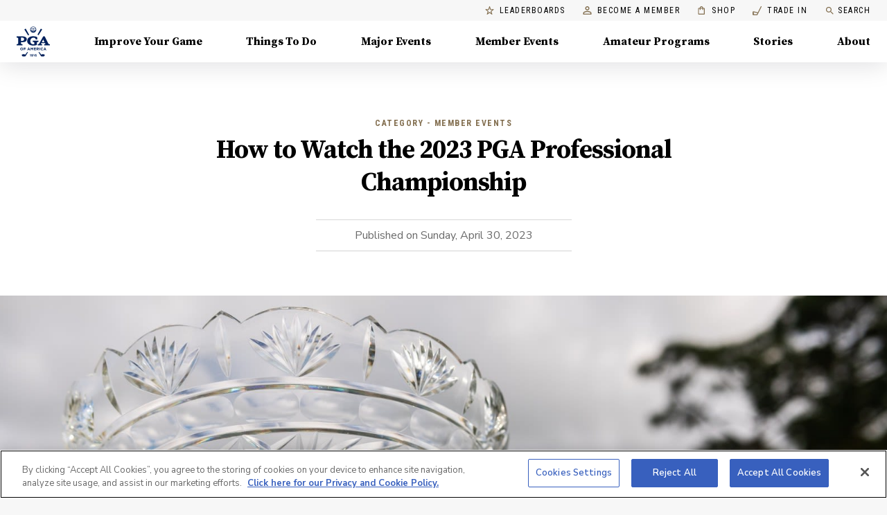

--- FILE ---
content_type: text/html; charset=utf-8
request_url: https://www.pga.com/story/how-to-watch-the-2023-pga-professional-championship
body_size: 36259
content:
<!DOCTYPE html><html lang="en"><head><meta charSet="utf-8"/><meta name="viewport" content="width=device-width"/><meta name="theme-color" content="#00234B"/><script type="application/ld+json">{"@context":"https://schema.org/","@graph":[{"@type":"MobileApplication","name":"MyPGA - Connect, Learn & Play Golf","description":"Swing into fun with PGA of America! Whether you're perfecting your putt with a PGA Coach, cheering on your kid’s PGA Junior League season, or finding your next golf group, MyPGA is your guide to the game.","image":"https://is1-ssl.mzstatic.com/image/thumb/Purple122/v4/13/80/70/1380701a-2f79-2f87-cb26-ec19a479c337/AppIcon-prod-1x_U007emarketing-0-7-0-85-220.png/460x0w.webp","operatingSystem":"iOS","offers":{"@type":"Offer","availability":"https://schema.org/InStock","url":"https://apps.apple.com/us/app/mypga/id1554350218"},"applicationCategory":"https://schema.org/SportsApplication"},{"@type":"MobileApplication","name":"MyPGA - Connect, Learn & Play Golf","description":"Swing into fun with PGA of America! Whether you're perfecting your putt with a PGA Coach, cheering on your kid’s PGA Junior League season, or finding your next golf group, MyPGA is your guide to the game.","image":"https://play-lh.googleusercontent.com/MNsRysu94EVNi4_4f-BG7MvFwuqoCdIhtsP3FeEXcuLrbOOMHwvrJYLlVkqiQLVr_Ofs=w480-h960-rw","operatingSystem":"Android","offers":{"@type":"Offer","availability":"https://schema.org/InStock","url":"https://play.google.com/store/apps/details?id=com.pga.MyPGA.production"},"applicationCategory":"https://schema.org/SportsApplication"},{"@type":"MobileApplication","name":"PGA Coach","description":"Become the Modern Golf Coach with PGA Coach! Created by the PGA of America and built exclusively for PGA Coaches to engage with golfers through an innovative Coaching Platform. I knew it was for me when the first student scheduled through the booking link and I received an immediate confirmation. — Mark Marshall","image":"https://is1-ssl.mzstatic.com/image/thumb/Purple221/v4/29/64/1e/29641e3b-f4bd-8cbe-e586-6c87cade9511/AppIcon-prod-1x_U007emarketing-0-7-0-85-220.png/460x0w.webp","operatingSystem":"iOS","offers":{"@type":"Offer","availability":"https://schema.org/InStock","url":"https://apps.apple.com/us/app/pga-coach/id1448721089"},"applicationCategory":"https://schema.org/SportsApplication"},{"@type":"MobileApplication","name":"PGA Coach","description":"Become the Modern Golf Coach with PGA Coach! Created by the PGA of America and built exclusively for PGA Coaches to engage with golfers through an innovative Coaching Platform. I knew it was for me when the first student scheduled through the booking link and I received an immediate confirmation. — Mark Marshall","image":"https://play-lh.googleusercontent.com/Cx-TLyyEupGQlbTctEjyqFAR8x6La3t-iLeR_hVwxMT6UR1OtntqDBFCI_j5Zw_pDlul=w480-h960-rw","operatingSystem":"Android","offers":{"@type":"Offer","availability":"https://schema.org/InStock","url":"https://play.google.com/store/apps/details?id=com.pga.pgacoach"},"applicationCategory":"https://schema.org/SportsApplication"}]}</script><title>How to Watch the 2023 PGA Professional Championship</title><meta name="robots" content="index,follow"/><meta name="googlebot" content="index,follow"/><meta name="description" content="Live coverage on Golf Channel from 4-7 p.m. ET."/><meta property="og:title" content="How to Watch the 2023 PGA Professional Championship"/><meta property="og:description" content="Live coverage on Golf Channel from 4-7 p.m. ET."/><meta property="og:url" content="https://www.pga.com/story/how-to-watch-the-2023-pga-professional-championship"/><meta property="og:type" content="article"/><meta property="og:image" content="https://images.ctfassets.net/56u5qdsjym8c/16sfyMA8mJUQYGSeDZzbYh/c7edcde79cb53890abec55ef2e5853a7/PPC_04_28_21_2.jpg"/><link rel="canonical" href="https://www.pga.com/story/how-to-watch-the-2023-pga-professional-championship"/><meta name="twitter:card" content="summary_large_image"/><script type="application/ld+json">{"@context":"https://schema.org","@type":"NewsArticle","description":"Live coverage on Golf Channel from 4-7 p.m. ET.","headline":"How to Watch the 2023 PGA Professional Championship","image":"https://images.ctfassets.net/56u5qdsjym8c/16sfyMA8mJUQYGSeDZzbYh/c7edcde79cb53890abec55ef2e5853a7/PPC_04_28_21_2.jpg","dateCreated":"2023-04-30T04:00:08.802Z","datePublished":"2023-04-30T04:00:08.802Z","isAccessibleForFree":true,"author":{"@type":"Organization","name":"PGA"},"mainEntityOfPage":"https://www.pga.com/story/how-to-watch-the-2023-pga-professional-championship","publisher":{"@type":"Organization","name":"PGA of America","logo":{"@type":"ImageObject","url":"https://www.pga.com/images/logo-blue.png"},"url":"https://www.pga.com","sameAs":["https://www.facebook.com/PGAofAmerica","https://twitter.com/pga","https://www.linkedin.com/company/pga-of-america/","https://www.instagram.com/Pga/","https://www.youtube.com/channel/UCnUYyAtDiyeaobSzKqVE_BA","https://www.tiktok.com/@pgaofamerica"]}}</script><meta name="next-head-count" content="16"/><link rel="shortcut icon" type="image/x-icon" href="/favicon.ico"/><script id="ga" async="" src="https://www.google-analytics.com/analytics.js"></script><script id="gtm-js" async="" src="https://www.googletagmanager.com/gtm.js?id=GTM-MMT7TW5"></script><script>
            window.dataLayer = window.dataLayer || [];
            function gtag(){dataLayer.push(arguments);}
            gtag('js', new Date());
            gtag('config', 'GTM-MMT7TW5');
            (function(){const t=document.querySelector("#gtm-js");null!==t&&t.addEventListener("load",(()=>{console.log("GTM loaded")}))})()
            </script><script type="text/javascript">
        !function(a,b,c,d,e,f,g,h){a.RaygunObject=e,a[e]=a[e]||function(){
        (a[e].o=a[e].o||[]).push(arguments)},f=b.createElement(c),g=b.getElementsByTagName(c)[0],
        f.async=1,f.src=d,g.parentNode.insertBefore(f,g),h=a.onerror,a.onerror=function(b,c,d,f,g){
        h&&h(b,c,d,f,g),g||(g=new Error(b)),a[e].q=a[e].q||[],a[e].q.push({
        e:g})}}(window,document,"script","//cdn.raygun.io/raygun4js/raygun.min.js","rg4js");
      </script><script async="" type="text/javascript" src="https://www.lightboxcdn.com/vendor/ef302255-ad06-4439-b80f-81ecd804e636/lightbox_inline.js"></script><link rel="preconnect" href="https://fonts.gstatic.com" crossorigin /><link rel="preload" href="/_next/static/css/84dfe84765b8a3a3.css" as="style"/><link rel="stylesheet" href="/_next/static/css/84dfe84765b8a3a3.css" data-n-g=""/><noscript data-n-css=""></noscript><script defer="" nomodule="" src="/_next/static/chunks/polyfills-c67a75d1b6f99dc8.js"></script><script src="/_next/static/chunks/webpack-e1f384d481972fd4.js" defer=""></script><script src="/_next/static/chunks/framework-24b689b0ef8cdbd3.js" defer=""></script><script src="/_next/static/chunks/main-e396138b3196d310.js" defer=""></script><script src="/_next/static/chunks/pages/_app-dca33fd4877ce859.js" defer=""></script><script src="/_next/static/chunks/8446-a96db10b7ed0dbb9.js" defer=""></script><script src="/_next/static/chunks/4558-0f9a7f321fa7cdec.js" defer=""></script><script src="/_next/static/chunks/2139-7c23f7f42c2170ba.js" defer=""></script><script src="/_next/static/chunks/pages/story/%5Bslug%5D-daebc09386bf128e.js" defer=""></script><script src="/_next/static/tM8VyKlre1Y8ycIgt9bm4/_buildManifest.js" defer=""></script><script src="/_next/static/tM8VyKlre1Y8ycIgt9bm4/_ssgManifest.js" defer=""></script><style id="jss-server-side">html {
  box-sizing: border-box;
  -webkit-font-smoothing: antialiased;
  -moz-osx-font-smoothing: grayscale;
}
*, *::before, *::after {
  box-sizing: inherit;
}
strong, b {
  font-weight: 700;
}
body {
  color: #000000;
  margin: 0;
  font-size: 14px;
  font-family: Nunito Sans,sans-serif;
  font-weight: 300;
  line-height: 1.75;
  background-color: #F7F7F7;
}
@media print {
  body {
    background-color: #fff;
  }
}
  body::backdrop {
    background-color: #F7F7F7;
  }

  .jss1 {
    padding-top: 0;
  }
  .jss28 {  }
  .jss29 {
    display: flex;
    align-items: center;
    justify-content: flex-end;
  }
  .jss36 {
    height: 100%;
  }
  .jss37 {
    height: 100%;
    display: flex;
    align-items: stretch;
    justify-content: space-between;
  }
  .jss38 {
    display: flex;
  }
  .jss41 {
    padding: 2.5rem;
  }
  .jss42 {
    display: flex;
    justify-content: flex-end;
  }
  .jss43 {  }
  .jss54 {
    max-width: 400px;
    margin-bottom: 32px;
  }
  .jss61 {
    display: flex;
  }
  .jss62 {
    padding: 2.5rem;
  }
  .jss63 {
    display: flex;
    justify-content: flex-end;
  }
  .jss64 {  }
  .jss67 {
    max-width: 400px;
    margin-bottom: 32px;
  }
  .jss76 {
    display: flex;
  }
  .jss77 {
    padding: 2.5rem;
  }
  .jss78 {
    display: flex;
    justify-content: flex-end;
  }
  .jss79 {  }
  .jss82 {
    max-width: 400px;
    margin-bottom: 32px;
  }
  .jss91 {
    display: flex;
  }
  .jss92 {
    padding: 2.5rem;
  }
  .jss93 {
    display: flex;
    justify-content: flex-end;
  }
  .jss94 {  }
  .jss97 {
    max-width: 400px;
    margin-bottom: 32px;
  }
  .jss98 {
    display: flex;
  }
  .jss99 {
    padding: 2.5rem;
  }
  .jss100 {
    display: flex;
    justify-content: flex-end;
  }
  .jss101 {  }
  .jss104 {
    max-width: 400px;
    margin-bottom: 32px;
  }
  .jss105 {
    display: flex;
  }
  .jss106 {
    padding: 2.5rem;
  }
  .jss107 {
    display: flex;
    justify-content: flex-end;
  }
  .jss108 {  }
  .jss111 {
    max-width: 400px;
    margin-bottom: 32px;
  }
  .jss112 {
    display: flex;
  }
  .jss113 {
    padding: 2.5rem;
  }
  .jss114 {
    display: flex;
    justify-content: flex-end;
  }
  .jss115 {  }
  .jss118 {
    max-width: 400px;
    margin-bottom: 32px;
  }
  .jss140 {
    height: 100%;
    display: flex;
    position: relative;
    flex-direction: column;
    justify-content: flex-end;
  }
  .jss141 {
    display: flex;
    flex-direction: column;
    background-color: #fff;
  }
  .jss145 {
    height: 100%;
    display: flex;
    position: relative;
    flex-direction: column;
    justify-content: flex-end;
  }
  .jss146 {
    display: flex;
    flex-direction: column;
    background-color: #fff;
  }
  .jss174 {  }
  .jss175 {
    display: flex;
  }
  .jss189 {
    min-height: calc(100vh - 400px);
  }
  .jss196 {  }
@media (min-width:0px) {
  .jss196 {
    margin-top: 24px;
    padding-left: 8px;
    margin-bottom: 16px;
    padding-right: 8px;
  }
}
@media (min-width:600px) {
  .jss196 {
    margin-top: 48px;
    padding-left: 16px;
    margin-bottom: 24px;
    padding-right: 16px;
  }
}
@media (min-width:960px) {
  .jss196 {
    margin-top: 80px;
    padding-left: 24px;
    margin-bottom: 48px;
    padding-right: 24px;
  }
}
  .jss199 {
    display: inline-block;
    border-top: 1px solid;
    margin-top: 16px;
    padding-top: 8px;
    border-color: #D8D8D8;
    border-bottom: 1px solid lightGrey;
    margin-bottom: 16px;
    padding-bottom: 8px;
  }
@media (min-width:0px) {
  .jss199 {
    font-size: 14px;
    padding-left: 8px;
    padding-right: 8px;
  }
}
@media (min-width:600px) {
  .jss199 {
    font-size: 14px;
    padding-left: 32px;
    padding-right: 32px;
  }
}
@media (min-width:960px) {
  .jss199 {
    font-size: 16px;
    padding-left: 48px;
    padding-right: 48px;
  }
}
  .jss200 {
    color: #6A6A6A;
    display: inline-block;
    margin-left: 8px;
    margin-right: 8px;
  }
  .jss203 {  }
@media (min-width:0px) {
  .jss203 {
    margin-left: -16px;
    margin-right: -16px;
  }
}
@media (min-width:600px) {
  .jss203 {
    margin-left: -24px;
    margin-right: -24px;
  }
}
@media (min-width:960px) {
  .jss203 {
    margin-left: -32px;
    margin-right: -32px;
  }
}
@media (min-width:1440px) {
  .jss203 {
    margin-left: 0;
    margin-right: 0;
  }
}
  .jss206 {
    font-size: 12px;
    margin-top: 8px;
  }
@media (min-width:0px) {
  .jss206 {
    margin-bottom: 24px;
  }
}
@media (min-width:600px) {
  .jss206 {
    margin-bottom: 32px;
  }
}
@media (min-width:960px) {
  .jss206 {
    margin-bottom: 48px;
  }
}
  .jss207 {
    padding-right: 8px;
  }
  .jss208 {
    max-width: 1440px;
    margin-left: auto;
    margin-right: auto;
  }
@media (min-width:0px) {
  .jss208 {
    margin-bottom: 48px;
  }
}
@media (min-width:600px) {
  .jss208 {
    margin-bottom: 48px;
  }
}
@media (min-width:960px) {
  .jss208 {
    margin-bottom: 64px;
  }
}
  .jss211 {  }
@media (min-width:0px) {
  .jss211 {
    padding-right: 0;
  }
}
@media (min-width:600px) {
  .jss211 {
    padding-right: 0;
  }
}
@media (min-width:960px) {
  .jss211 {
    padding-right: 24px;
  }
}
  .jss216 {  }
@media (min-width:0px) {
  .jss216 {
    padding-top: 32px;
    padding-bottom: 32px;
  }
}
@media (min-width:600px) {
  .jss216 {
    padding-top: 32px;
    padding-bottom: 32px;
  }
}
@media (min-width:960px) {
  .jss216 {
    padding-top: 48px;
    padding-bottom: 48px;
  }
}
  .jss217 {  }
@media (min-width:0px) {
  .jss217 {
    margin-bottom: 24px;
  }
}
@media (min-width:600px) {
  .jss217 {
    margin-bottom: 24px;
  }
}
@media (min-width:960px) {
  .jss217 {
    margin-bottom: 40px;
  }
}
  .jss220 {  }
  .jss221 {  }
  .jss226 {  }
@media (min-width:0px) {
  .jss226 {
    height: 360px;
  }
}
@media (min-width:600px) {
  .jss226 {
    height: 380px;
  }
}
@media (min-width:960px) {
  .jss226 {
    height: 420px;
  }
}
@media (min-width:1440px) {
  .jss226 {
    height: 440px;
  }
}
  .jss227 {
    position: relative;
  }
  .jss228 {
    min-height: 100px;
    padding-top: 8px;
    padding-bottom: 24px;
  }
@media (min-width:0px) {
  .jss228 {
    padding-left: 16px;
    padding-right: 16px;
  }
}
@media (min-width:600px) {
  .jss228 {
    padding-left: 16px;
    padding-right: 16px;
  }
}
@media (min-width:960px) {
  .jss228 {
    padding-left: 24px;
    padding-right: 24px;
  }
}
  .jss234 {  }
  .jss239 {  }
@media (min-width:0px) {
  .jss239 {
    height: 360px;
  }
}
@media (min-width:600px) {
  .jss239 {
    height: 380px;
  }
}
@media (min-width:960px) {
  .jss239 {
    height: 420px;
  }
}
@media (min-width:1440px) {
  .jss239 {
    height: 440px;
  }
}
  .jss240 {
    position: relative;
  }
  .jss241 {
    min-height: 100px;
    padding-top: 8px;
    padding-bottom: 24px;
  }
@media (min-width:0px) {
  .jss241 {
    padding-left: 16px;
    padding-right: 16px;
  }
}
@media (min-width:600px) {
  .jss241 {
    padding-left: 16px;
    padding-right: 16px;
  }
}
@media (min-width:960px) {
  .jss241 {
    padding-left: 24px;
    padding-right: 24px;
  }
}
  .jss245 {  }
  .jss249 {  }
@media (min-width:0px) {
  .jss249 {
    height: 360px;
  }
}
@media (min-width:600px) {
  .jss249 {
    height: 380px;
  }
}
@media (min-width:960px) {
  .jss249 {
    height: 420px;
  }
}
@media (min-width:1440px) {
  .jss249 {
    height: 440px;
  }
}
  .jss250 {
    position: relative;
  }
  .jss251 {
    min-height: 100px;
    padding-top: 8px;
    padding-bottom: 24px;
  }
@media (min-width:0px) {
  .jss251 {
    padding-left: 16px;
    padding-right: 16px;
  }
}
@media (min-width:600px) {
  .jss251 {
    padding-left: 16px;
    padding-right: 16px;
  }
}
@media (min-width:960px) {
  .jss251 {
    padding-left: 24px;
    padding-right: 24px;
  }
}
  .jss255 {  }
  .jss280 {  }
  .jss282 {
    margin-top: 32px;
    padding-top: 32px;
    padding-bottom: 160px;
    background-color: #001123;
  }
  .MuiTypography-root {
    margin: 0;
  }
  .MuiTypography-body2 {
    font-size: 14px;
    font-family: Nunito Sans,sans-serif;
    font-weight: 300;
    line-height: 1.75;
  }
  .MuiTypography-body1 {
    font-size: 16px;
    font-family: Nunito Sans,sans-serif;
    font-weight: 300;
    line-height: 1.75;
  }
  .MuiTypography-caption {
    font-size: 12px;
    font-family: Nunito Sans,sans-serif;
    font-weight: 600;
    line-height: 16px;
    letter-spacing: 0.4px;
  }
  .MuiTypography-button {
    font-size: 14px;
    font-family: Nunito Sans,sans-serif;
    font-weight: 500;
    line-height: 1.75;
    letter-spacing: 0.1px;
    text-transform: uppercase;
  }
  .MuiTypography-h1 {
    font-size: 2.375rem;
    font-family: Source Serif Pro,serif;
    font-weight: 700;
    line-height: 1;
    letter-spacing: -1.5px;
  }
@media (min-width:600px) {
  .MuiTypography-h1 {
    font-size: 3rem;
  }
}
@media (min-width:960px) {
  .MuiTypography-h1 {
    font-size: 3.25rem;
  }
}
@media (min-width:1440px) {
  .MuiTypography-h1 {
    font-size: 3.75rem;
  }
}
  .MuiTypography-h2 {
    font-size: 2.0625rem;
    font-family: Source Serif Pro,serif;
    font-weight: 700;
    line-height: 1.2;
    letter-spacing: -0.5px;
  }
@media (min-width:600px) {
  .MuiTypography-h2 {
    font-size: 2.5rem;
  }
}
@media (min-width:960px) {
  .MuiTypography-h2 {
    font-size: 2.7083rem;
  }
}
@media (min-width:1440px) {
  .MuiTypography-h2 {
    font-size: 3.125rem;
  }
}
  .MuiTypography-h3 {
    font-size: 1.75rem;
    font-family: Source Serif Pro,serif;
    font-weight: 700;
    line-height: 1.3;
    letter-spacing: -1px;
  }
@media (min-width:600px) {
  .MuiTypography-h3 {
    font-size: 2.1154rem;
  }
}
@media (min-width:960px) {
  .MuiTypography-h3 {
    font-size: 2.3077rem;
  }
}
@media (min-width:1440px) {
  .MuiTypography-h3 {
    font-size: 2.5rem;
  }
}
  .MuiTypography-h4 {
    font-size: 1.5rem;
    font-family: Source Serif Pro,serif;
    font-weight: 700;
    line-height: 1.25;
    letter-spacing: -1px;
  }
@media (min-width:600px) {
  .MuiTypography-h4 {
    font-size: 1.8rem;
  }
}
@media (min-width:960px) {
  .MuiTypography-h4 {
    font-size: 1.8rem;
  }
}
@media (min-width:1440px) {
  .MuiTypography-h4 {
    font-size: 2rem;
  }
}
  .MuiTypography-h5 {
    font-size: 1.25rem;
    font-family: Source Serif Pro,serif;
    font-weight: 700;
    line-height: 1.16;
    letter-spacing: 0;
  }
@media (min-width:600px) {
  .MuiTypography-h5 {
    font-size: 1.2931rem;
  }
}
@media (min-width:960px) {
  .MuiTypography-h5 {
    font-size: 1.5086rem;
  }
}
@media (min-width:1440px) {
  .MuiTypography-h5 {
    font-size: 1.5086rem;
  }
}
  .MuiTypography-h6 {
    font-size: 1.0625rem;
    font-family: Source Serif Pro,serif;
    font-weight: 700;
    line-height: 1.3;
    letter-spacing: 0;
  }
@media (min-width:600px) {
  .MuiTypography-h6 {
    font-size: 1.1538rem;
  }
}
@media (min-width:960px) {
  .MuiTypography-h6 {
    font-size: 1.1538rem;
  }
}
@media (min-width:1440px) {
  .MuiTypography-h6 {
    font-size: 1.1538rem;
  }
}
  .MuiTypography-subtitle1 {
    font-size: 16px;
    font-family: Nunito Sans,sans-serif;
    font-weight: 700;
    line-height: 20px;
    letter-spacing: 0.1px;
  }
  .MuiTypography-subtitle2 {
    font-size: 14px;
    font-family: Nunito Sans,sans-serif;
    font-weight: 700;
    line-height: 20px;
    letter-spacing: 0.1px;
  }
  .MuiTypography-overline {
    display: block;
    font-size: 14px;
    font-family: Roboto Condensed,sans-serif;
    font-weight: bold;
    line-height: 2.66;
    letter-spacing: 1.5px;
    text-transform: uppercase;
  }
  .MuiTypography-srOnly {
    width: 1px;
    height: 1px;
    overflow: hidden;
    position: absolute;
  }
  .MuiTypography-alignLeft {
    text-align: left;
  }
  .MuiTypography-alignCenter {
    text-align: center;
  }
  .MuiTypography-alignRight {
    text-align: right;
  }
  .MuiTypography-alignJustify {
    text-align: justify;
  }
  .MuiTypography-noWrap {
    overflow: hidden;
    white-space: nowrap;
    text-overflow: ellipsis;
  }
  .MuiTypography-gutterBottom {
    margin-bottom: 0.35em;
  }
  .MuiTypography-paragraph {
    margin-bottom: 16px;
  }
  .MuiTypography-colorInherit {
    color: inherit;
  }
  .MuiTypography-colorPrimary {
    color: #AB9157;
  }
  .MuiTypography-colorSecondary {
    color: #00234B;
  }
  .MuiTypography-colorTextPrimary {
    color: #000000;
  }
  .MuiTypography-colorTextSecondary {
    color: rgba(0, 0, 0, 0.54);
  }
  .MuiTypography-colorError {
    color: #f44336;
  }
  .MuiTypography-displayInline {
    display: inline;
  }
  .MuiTypography-displayBlock {
    display: block;
  }
  .MuiSvgIcon-root {
    fill: currentColor;
    width: 1em;
    height: 1em;
    display: inline-block;
    font-size: 1.5rem;
    transition: fill 200ms cubic-bezier(0.4, 0, 0.2, 1) 0ms;
    flex-shrink: 0;
    user-select: none;
  }
  .MuiSvgIcon-colorPrimary {
    color: #AB9157;
  }
  .MuiSvgIcon-colorSecondary {
    color: #00234B;
  }
  .MuiSvgIcon-colorAction {
    color: rgba(0, 0, 0, 0.54);
  }
  .MuiSvgIcon-colorError {
    color: #f44336;
  }
  .MuiSvgIcon-colorDisabled {
    color: rgba(0, 0, 0, 0.26);
  }
  .MuiSvgIcon-fontSizeInherit {
    font-size: inherit;
  }
  .MuiSvgIcon-fontSizeSmall {
    font-size: 1.25rem;
  }
  .MuiSvgIcon-fontSizeLarge {
    font-size: 2.1875rem;
  }
  .jss51 {
    transition: 0.1s ease-in-out;
  }
  .jss52 {
    transform: ;
  }
  .jss53 {
    transform: ;
  }
  .jss55 {
    transform: ;
  }
  .jss56 {
    transform: ;
  }
  .jss57 {
    transform: ;
  }
  .jss58 {
    transform: ;
  }
  .jss59 {
    transform: ;
  }
  .jss60 {
    transform: ;
  }
  .jss65 {
    transform: ;
  }
  .jss66 {
    transform: ;
  }
  .jss68 {
    transform: ;
  }
  .jss69 {
    transform: ;
  }
  .jss70 {
    transform: ;
  }
  .jss71 {
    transform: ;
  }
  .jss72 {
    transform: ;
  }
  .jss73 {
    transform: ;
  }
  .jss74 {
    transform: ;
  }
  .jss75 {
    transform: ;
  }
  .jss80 {
    transform: ;
  }
  .jss81 {
    transform: ;
  }
  .jss83 {
    transform: ;
  }
  .jss84 {
    transform: ;
  }
  .jss85 {
    transform: ;
  }
  .jss86 {
    transform: ;
  }
  .jss87 {
    transform: ;
  }
  .jss88 {
    transform: ;
  }
  .jss89 {
    transform: ;
  }
  .jss90 {
    transform: ;
  }
  .jss95 {
    transform: ;
  }
  .jss96 {
    transform: ;
  }
  .jss102 {
    transform: ;
  }
  .jss103 {
    transform: ;
  }
  .jss109 {
    transform: ;
  }
  .jss110 {
    transform: ;
  }
  .jss116 {
    transform: ;
  }
  .jss117 {
    transform: ;
  }
  .jss119 {
    transform: ;
  }
  .jss120 {
    transform: ;
  }
  .jss121 {
    transform: ;
  }
  .jss122 {
    transform: ;
  }
  .jss123 {
    transform: ;
  }
  .jss124 {
    transform: ;
  }
  .jss125 {
    transform: ;
  }
  .jss126 {
    transform: ;
  }
  .jss127 {
    transform: ;
  }
  .jss128 {
    transform: ;
  }
  .jss129 {
    transform: ;
  }
  .jss130 {
    transform: ;
  }
  .jss131 {
    transform: ;
  }
  .jss132 {
    transform: ;
  }
  .jss142 {
    transform: ;
  }
  .jss143 {
    transform: ;
  }
  .jss147 {
    transform: ;
  }
  .jss148 {
    transform: ;
  }

  .jss236 {
    color: #6A6A6A;
    font-size: 12px;
    line-height: 16px;
    letter-spacing: 0.5px;
  }
  .jss246 {
    color: #6A6A6A;
    font-size: 12px;
    line-height: 16px;
    letter-spacing: 0.5px;
  }
  .jss256 {
    color: #6A6A6A;
    font-size: 12px;
    line-height: 16px;
    letter-spacing: 0.5px;
  }

  .jss198 {
    color: #836F50;
    margin: 0;
    font-size: 12px;
    margin-top: 8px;
    font-family: Roboto Condensed;
    font-weight: bold;
    line-height: 16px;
    margin-bottom: 8px;
    letter-spacing: 1.5px;
    text-transform: uppercase;
  }
  .jss229 {
    color: #836F50;
    margin: 0;
    font-size: 12px;
    margin-top: 8px;
    font-family: Roboto Condensed;
    font-weight: bold;
    line-height: 16px;
    margin-bottom: 8px;
    letter-spacing: 1.5px;
    text-transform: uppercase;
  }
  .jss242 {
    color: #836F50;
    margin: 0;
    font-size: 12px;
    margin-top: 8px;
    font-family: Roboto Condensed;
    font-weight: bold;
    line-height: 16px;
    margin-bottom: 8px;
    letter-spacing: 1.5px;
    text-transform: uppercase;
  }
  .jss252 {
    color: #836F50;
    margin: 0;
    font-size: 12px;
    margin-top: 8px;
    font-family: Roboto Condensed;
    font-weight: bold;
    line-height: 16px;
    margin-bottom: 8px;
    letter-spacing: 1.5px;
    text-transform: uppercase;
  }
  .jss35 {
    top: auto;
    left: -10000px;
    width: 1px;
    height: 1px;
    overflow: hidden;
    position: absolute;
  }
  .jss32 {
    display: block;
  }
  .jss32 > * {
    border: 1px solid rgba(0, 0, 0, 0.12);
    border-radius: 4px;
  }
  .jss32:hover, .jss32 a:hover {
    color: #000;
    box-shadow: 0px 4px 16px rgba(0,0,0,0.06);
    text-decoration: none;
  }
  .jss33 {
    color: #757575;
    box-shadow: 0 2px 0 #AB9157;
    text-decoration: none;
  }
  .jss33:hover {
    color: #836F50;
    box-shadow: none;
    background-color: rgba(171,	145,	87, 0.25);
  }
  .jss34 > * {
    border: none;
    border-radius: 4px;
  }
  .MuiPaper-root {
    color: #000000;
    transition: box-shadow 300ms cubic-bezier(0.4, 0, 0.2, 1) 0ms;
    background-color: #fff;
  }
  .MuiPaper-rounded {
    border-radius: 0;
  }
  .MuiPaper-outlined {
    border: 1px solid rgba(0, 0, 0, 0.12);
  }
  .MuiPaper-elevation0 {
    box-shadow: none;
  }
  .MuiPaper-elevation1 {
    box-shadow: 0px 2px 1px -1px rgba(0,0,0,0.2),0px 1px 1px 0px rgba(0,0,0,0.14),0px 1px 3px 0px rgba(0,0,0,0.12);
  }
  .MuiPaper-elevation2 {
    box-shadow: 0px 3px 1px -2px rgba(0,0,0,0.2),0px 2px 2px 0px rgba(0,0,0,0.14),0px 1px 5px 0px rgba(0,0,0,0.12);
  }
  .MuiPaper-elevation3 {
    box-shadow: 0px 3px 3px -2px rgba(0,0,0,0.2),0px 3px 4px 0px rgba(0,0,0,0.14),0px 1px 8px 0px rgba(0,0,0,0.12);
  }
  .MuiPaper-elevation4 {
    box-shadow: 0px 2px 4px -1px rgba(0,0,0,0.2),0px 4px 5px 0px rgba(0,0,0,0.14),0px 1px 10px 0px rgba(0,0,0,0.12);
  }
  .MuiPaper-elevation5 {
    box-shadow: 0px 3px 5px -1px rgba(0,0,0,0.2),0px 5px 8px 0px rgba(0,0,0,0.14),0px 1px 14px 0px rgba(0,0,0,0.12);
  }
  .MuiPaper-elevation6 {
    box-shadow: 0px 3px 5px -1px rgba(0,0,0,0.2),0px 6px 10px 0px rgba(0,0,0,0.14),0px 1px 18px 0px rgba(0,0,0,0.12);
  }
  .MuiPaper-elevation7 {
    box-shadow: 0px 4px 5px -2px rgba(0,0,0,0.2),0px 7px 10px 1px rgba(0,0,0,0.14),0px 2px 16px 1px rgba(0,0,0,0.12);
  }
  .MuiPaper-elevation8 {
    box-shadow: 0px 5px 5px -3px rgba(0,0,0,0.2),0px 8px 10px 1px rgba(0,0,0,0.14),0px 3px 14px 2px rgba(0,0,0,0.12);
  }
  .MuiPaper-elevation9 {
    box-shadow: 0px 5px 6px -3px rgba(0,0,0,0.2),0px 9px 12px 1px rgba(0,0,0,0.14),0px 3px 16px 2px rgba(0,0,0,0.12);
  }
  .MuiPaper-elevation10 {
    box-shadow: 0px 6px 6px -3px rgba(0,0,0,0.2),0px 10px 14px 1px rgba(0,0,0,0.14),0px 4px 18px 3px rgba(0,0,0,0.12);
  }
  .MuiPaper-elevation11 {
    box-shadow: 0px 6px 7px -4px rgba(0,0,0,0.2),0px 11px 15px 1px rgba(0,0,0,0.14),0px 4px 20px 3px rgba(0,0,0,0.12);
  }
  .MuiPaper-elevation12 {
    box-shadow: 0px 7px 8px -4px rgba(0,0,0,0.2),0px 12px 17px 2px rgba(0,0,0,0.14),0px 5px 22px 4px rgba(0,0,0,0.12);
  }
  .MuiPaper-elevation13 {
    box-shadow: 0px 7px 8px -4px rgba(0,0,0,0.2),0px 13px 19px 2px rgba(0,0,0,0.14),0px 5px 24px 4px rgba(0,0,0,0.12);
  }
  .MuiPaper-elevation14 {
    box-shadow: 0px 7px 9px -4px rgba(0,0,0,0.2),0px 14px 21px 2px rgba(0,0,0,0.14),0px 5px 26px 4px rgba(0,0,0,0.12);
  }
  .MuiPaper-elevation15 {
    box-shadow: 0px 8px 9px -5px rgba(0,0,0,0.2),0px 15px 22px 2px rgba(0,0,0,0.14),0px 6px 28px 5px rgba(0,0,0,0.12);
  }
  .MuiPaper-elevation16 {
    box-shadow: 0px 8px 10px -5px rgba(0,0,0,0.2),0px 16px 24px 2px rgba(0,0,0,0.14),0px 6px 30px 5px rgba(0,0,0,0.12);
  }
  .MuiPaper-elevation17 {
    box-shadow: 0px 8px 11px -5px rgba(0,0,0,0.2),0px 17px 26px 2px rgba(0,0,0,0.14),0px 6px 32px 5px rgba(0,0,0,0.12);
  }
  .MuiPaper-elevation18 {
    box-shadow: 0px 9px 11px -5px rgba(0,0,0,0.2),0px 18px 28px 2px rgba(0,0,0,0.14),0px 7px 34px 6px rgba(0,0,0,0.12);
  }
  .MuiPaper-elevation19 {
    box-shadow: 0px 9px 12px -6px rgba(0,0,0,0.2),0px 19px 29px 2px rgba(0,0,0,0.14),0px 7px 36px 6px rgba(0,0,0,0.12);
  }
  .MuiPaper-elevation20 {
    box-shadow: 0px 10px 13px -6px rgba(0,0,0,0.2),0px 20px 31px 3px rgba(0,0,0,0.14),0px 8px 38px 7px rgba(0,0,0,0.12);
  }
  .MuiPaper-elevation21 {
    box-shadow: 0px 10px 13px -6px rgba(0,0,0,0.2),0px 21px 33px 3px rgba(0,0,0,0.14),0px 8px 40px 7px rgba(0,0,0,0.12);
  }
  .MuiPaper-elevation22 {
    box-shadow: 0px 10px 14px -6px rgba(0,0,0,0.2),0px 22px 35px 3px rgba(0,0,0,0.14),0px 8px 42px 7px rgba(0,0,0,0.12);
  }
  .MuiPaper-elevation23 {
    box-shadow: 0px 11px 14px -7px rgba(0,0,0,0.2),0px 23px 36px 3px rgba(0,0,0,0.14),0px 9px 44px 8px rgba(0,0,0,0.12);
  }
  .MuiPaper-elevation24 {
    box-shadow: 0px 11px 15px -7px rgba(0,0,0,0.2),0px 24px 38px 3px rgba(0,0,0,0.14),0px 9px 46px 8px rgba(0,0,0,0.12);
  }
  .MuiAppBar-root {
    width: 100%;
    display: flex;
    z-index: 1100;
    box-sizing: border-box;
    flex-shrink: 0;
    flex-direction: column;
  }
  .MuiAppBar-positionFixed {
    top: 0;
    left: auto;
    right: 0;
    position: fixed;
  }
@media print {
  .MuiAppBar-positionFixed {
    position: absolute;
  }
}
  .MuiAppBar-positionAbsolute {
    top: 0;
    left: auto;
    right: 0;
    position: absolute;
  }
  .MuiAppBar-positionSticky {
    top: 0;
    left: auto;
    right: 0;
    position: sticky;
  }
  .MuiAppBar-positionStatic {
    position: static;
  }
  .MuiAppBar-positionRelative {
    position: relative;
  }
  .MuiAppBar-colorDefault {
    color: rgba(0, 0, 0, 0.87);
    background-color: #f5f5f5;
  }
  .MuiAppBar-colorPrimary {
    color: #FFFFFF;
    background-color: #AB9157;
  }
  .MuiAppBar-colorSecondary {
    color: #FFFFFF;
    background-color: #00234B;
  }
  .MuiAppBar-colorInherit {
    color: inherit;
  }
  .MuiAppBar-colorTransparent {
    color: inherit;
    background-color: transparent;
  }
  .MuiContainer-root {
    width: 100%;
    display: block;
    box-sizing: border-box;
    margin-left: auto;
    margin-right: auto;
    padding-left: 16px;
    padding-right: 16px;
  }
@media (min-width:600px) {
  .MuiContainer-root {
    padding-left: 24px;
    padding-right: 24px;
  }
}
  .MuiContainer-disableGutters {
    padding-left: 0;
    padding-right: 0;
  }
@media (min-width:1920px) {
  .MuiContainer-fixed {
    max-width: 1920px;
  }
}
@media (min-width:1440px) {
  .MuiContainer-fixed {
    max-width: 1440px;
  }
}
@media (min-width:1024px) {
  .MuiContainer-fixed {
    max-width: 1024px;
  }
}
@media (min-width:960px) {
  .MuiContainer-fixed {
    max-width: 960px;
  }
}
@media (min-width:600px) {
  .MuiContainer-fixed {
    max-width: 600px;
  }
}
@media (min-width:0px) {
  .MuiContainer-maxWidthXs {
    max-width: 444px;
  }
}
@media (min-width:600px) {
  .MuiContainer-maxWidthSm {
    max-width: 600px;
  }
}
@media (min-width:960px) {
  .MuiContainer-maxWidthMd {
    max-width: 960px;
  }
}
@media (min-width:1440px) {
  .MuiContainer-maxWidthLg {
    max-width: 1440px;
  }
}
@media (min-width:1920px) {
  .MuiContainer-maxWidthXl {
    max-width: 1920px;
  }
}
  .MuiToolbar-root {
    display: flex;
    position: relative;
    align-items: center;
  }
  .MuiToolbar-gutters {
    padding-left: 16px;
    padding-right: 16px;
  }
@media (min-width:600px) {
  .MuiToolbar-gutters {
    padding-left: 24px;
    padding-right: 24px;
  }
}
  .MuiToolbar-regular {
    min-height: 56px;
  }
@media (min-width:0px) and (orientation: landscape) {
  .MuiToolbar-regular {
    min-height: 48px;
  }
}
@media (min-width:600px) {
  .MuiToolbar-regular {
    min-height: 64px;
  }
}
  .MuiToolbar-dense {
    min-height: 48px;
  }
@keyframes jss149 {
  from {
    opacity: 0;
  }
  to {
    opacity: 1;
  }
}
  .jss150 {
    z-index: 10;
    box-shadow: 0px 4px 36px rgba(0, 10, 22, 0.13);
  }
  .jss151 {
    height: 45px;
    min-height: initial;
  }
  .jss152 {
    background: white;
    box-shadow: 0px 10px 20px 0px rgba(0, 0, 0, .05);
  }
@media (min-width:960px) {
  .jss152 {
    display: none;
  }
}
  .jss153 {
    background: linear-gradient(180deg, rgba(0,0,0,0.45) 0%, rgba(0,0,0,0.2) 50%, rgba(0,0,0,0.1) 75%, rgba(0,0,0,0) 100%);
    box-shadow: none;
  }
  .jss153 a, .jss153 button {
    color: white;
  }
  .jss154 {
    background-color: transparent;
  }
  .jss155 {
    color: #000;
    border: none;
    cursor: pointer;
    display: flex;
    position: relative;
    align-items: center;
    background-color: transparent;
  }
  .jss155:focus {
    outline: none;
  }
  .jss156 {
    color: #000;
    background: transparent;
  }
@media (min-width:600px) {
  .jss156 {
    margin-left: -8px;
  }
}
  .jss157 {
    top: 0;
    left: 0;
    width: 100vw;
    height: 100vh;
    z-index: 1100;
    position: fixed;
    overflow-x: hidden;
    overflow-y: auto;
    transition: 225ms transform;
    padding-top: 48px;
    background-size: cover;
    background-color: #00234B;
    background-position: center;
  }
  .jss158 .MuiDrawer-paper {
    background-size: cover;
    background-color: #00234B;
  }
  .jss159 {
    width: 24px;
    height: 24px;
  }
  .jss160 {
    display: flex;
    padding-top: 16px;
    padding-left: 32px;
    padding-right: 32px;
    flex-direction: row;
  }
  .jss161 {
    padding-top: 8px;
  }
@media (min-width:600px) {
  .jss161 {
    width: 50%;
  }
}
  .jss162 {
    width: 240px;
  }
  .jss163 {
    width: 180px;
    position: relative;
  }
  .jss164 {
    border: none;
    margin: 8px 0;
    display: inline-block;
    opacity: 0.6;
    outline: none;
    padding: 8px 0;
    background: transparent;
    box-sizing: border-box;
  }
  .jss164:hover {
    color: #FFFFFF;
    opacity: 0.3;
  }
  .jss164.is-selected {
    opacity: 1;
  }
  .jss164 svg {
    top: 2px;
    position: relative;
  }
@media (min-width:0px) and (max-width:599.95px) {
  .jss164 svg {
    top: 4px;
  }
}
  .jss165 {
    top: -6px;
    left: 8px;
    opacity: 0.7;
    z-index: 1;
    position: relative;
  }
  .jss165:hover {
    opacity: 1;
  }
  .jss165.is-selected {
    opacity: 1;
  }
@media (min-width:0px) and (max-width:599.95px) {
  .jss166 {
    display: none;
  }
}
  .jss167 {
    padding-top: 96px;
    padding-left: 24px;
    animation-name: jss149;
    animation-duration: 225ms;
  }
@media (min-width:0px) and (max-width:599.95px) {
  .jss167 {
    width: 240px;
    padding-top: 16px;
    padding-left: 0;
  }
}
  .jss168 {
    left: -16px;
    position: relative;
    margin-bottom: 16px;
  }
@media (min-width:600px) {
  .jss168 {
    display: none;
  }
}
  .jss169 {
    margin-bottom: 32px;
  }
  .jss169 a {
    display: block;
    padding: 2px 0;
  }
  .jss170 {
    display: block;
  }
  .jss171 {
    display: block;
    margin-bottom: 24px;
  }
  .jss172 {
    color: white;
    font-size: 24px;
    font-family: Source Serif Pro,serif;
    border-bottom: 1px solid rgba(255, 255, 255, 0.5);
  }
  .jss172 button {
    padding: 0;
  }
  .jss172 .MuiInputBase-root {
    color: white;
  }
  .jss173 {
    color: rgba(255, 255, 255, 0.5);
    margin-bottom: 24px;
  }
  .MuiButtonBase-root {
    color: inherit;
    border: 0;
    cursor: pointer;
    margin: 0;
    display: inline-flex;
    outline: 0;
    padding: 0;
    position: relative;
    align-items: center;
    user-select: none;
    border-radius: 0;
    vertical-align: middle;
    -moz-appearance: none;
    justify-content: center;
    text-decoration: none;
    background-color: transparent;
    -webkit-appearance: none;
    -webkit-tap-highlight-color: transparent;
  }
  .MuiButtonBase-root::-moz-focus-inner {
    border-style: none;
  }
  .MuiButtonBase-root.Mui-disabled {
    cursor: default;
    pointer-events: none;
  }
@media print {
  .MuiButtonBase-root {
    color-adjust: exact;
  }
}
  .MuiButtonBase-root:focus {
    outline: solid;
  }
  .MuiIconButton-root {
    flex: 0 0 auto;
    color: rgba(0, 0, 0, 0.54);
    padding: 12px;
    overflow: visible;
    font-size: 1.5rem;
    text-align: center;
    transition: background-color 150ms cubic-bezier(0.4, 0, 0.2, 1) 0ms;
    border-radius: 50%;
  }
  .MuiIconButton-root:hover {
    background-color: rgba(0, 0, 0, 0.04);
  }
  .MuiIconButton-root.Mui-disabled {
    color: rgba(0, 0, 0, 0.26);
    background-color: transparent;
  }
@media (hover: none) {
  .MuiIconButton-root:hover {
    background-color: transparent;
  }
}
  .MuiIconButton-edgeStart {
    margin-left: -12px;
  }
  .MuiIconButton-sizeSmall.MuiIconButton-edgeStart {
    margin-left: -3px;
  }
  .MuiIconButton-edgeEnd {
    margin-right: -12px;
  }
  .MuiIconButton-sizeSmall.MuiIconButton-edgeEnd {
    margin-right: -3px;
  }
  .MuiIconButton-colorInherit {
    color: inherit;
  }
  .MuiIconButton-colorPrimary {
    color: #AB9157;
  }
  .MuiIconButton-colorPrimary:hover {
    background-color: rgba(171, 145, 87, 0.04);
  }
@media (hover: none) {
  .MuiIconButton-colorPrimary:hover {
    background-color: transparent;
  }
}
  .MuiIconButton-colorSecondary {
    color: #00234B;
  }
  .MuiIconButton-colorSecondary:hover {
    background-color: rgba(0, 35, 75, 0.04);
  }
@media (hover: none) {
  .MuiIconButton-colorSecondary:hover {
    background-color: transparent;
  }
}
  .MuiIconButton-sizeSmall {
    padding: 3px;
    font-size: 1.125rem;
  }
  .MuiIconButton-label {
    width: 100%;
    display: flex;
    align-items: inherit;
    justify-content: inherit;
  }
  .MuiGrid-container {
    width: 100%;
    display: flex;
    flex-wrap: wrap;
    box-sizing: border-box;
  }
  .MuiGrid-item {
    margin: 0;
    box-sizing: border-box;
  }
  .MuiGrid-zeroMinWidth {
    min-width: 0;
  }
  .MuiGrid-direction-xs-column {
    flex-direction: column;
  }
  .MuiGrid-direction-xs-column-reverse {
    flex-direction: column-reverse;
  }
  .MuiGrid-direction-xs-row-reverse {
    flex-direction: row-reverse;
  }
  .MuiGrid-wrap-xs-nowrap {
    flex-wrap: nowrap;
  }
  .MuiGrid-wrap-xs-wrap-reverse {
    flex-wrap: wrap-reverse;
  }
  .MuiGrid-align-items-xs-center {
    align-items: center;
  }
  .MuiGrid-align-items-xs-flex-start {
    align-items: flex-start;
  }
  .MuiGrid-align-items-xs-flex-end {
    align-items: flex-end;
  }
  .MuiGrid-align-items-xs-baseline {
    align-items: baseline;
  }
  .MuiGrid-align-content-xs-center {
    align-content: center;
  }
  .MuiGrid-align-content-xs-flex-start {
    align-content: flex-start;
  }
  .MuiGrid-align-content-xs-flex-end {
    align-content: flex-end;
  }
  .MuiGrid-align-content-xs-space-between {
    align-content: space-between;
  }
  .MuiGrid-align-content-xs-space-around {
    align-content: space-around;
  }
  .MuiGrid-justify-content-xs-center {
    justify-content: center;
  }
  .MuiGrid-justify-content-xs-flex-end {
    justify-content: flex-end;
  }
  .MuiGrid-justify-content-xs-space-between {
    justify-content: space-between;
  }
  .MuiGrid-justify-content-xs-space-around {
    justify-content: space-around;
  }
  .MuiGrid-justify-content-xs-space-evenly {
    justify-content: space-evenly;
  }
  .MuiGrid-spacing-xs-1 {
    width: calc(100% + 8px);
    margin: -4px;
  }
  .MuiGrid-spacing-xs-1 > .MuiGrid-item {
    padding: 4px;
  }
  .MuiGrid-spacing-xs-2 {
    width: calc(100% + 16px);
    margin: -8px;
  }
  .MuiGrid-spacing-xs-2 > .MuiGrid-item {
    padding: 8px;
  }
  .MuiGrid-spacing-xs-3 {
    width: calc(100% + 24px);
    margin: -12px;
  }
  .MuiGrid-spacing-xs-3 > .MuiGrid-item {
    padding: 12px;
  }
  .MuiGrid-spacing-xs-4 {
    width: calc(100% + 32px);
    margin: -16px;
  }
  .MuiGrid-spacing-xs-4 > .MuiGrid-item {
    padding: 16px;
  }
  .MuiGrid-spacing-xs-5 {
    width: calc(100% + 40px);
    margin: -20px;
  }
  .MuiGrid-spacing-xs-5 > .MuiGrid-item {
    padding: 20px;
  }
  .MuiGrid-spacing-xs-6 {
    width: calc(100% + 48px);
    margin: -24px;
  }
  .MuiGrid-spacing-xs-6 > .MuiGrid-item {
    padding: 24px;
  }
  .MuiGrid-spacing-xs-7 {
    width: calc(100% + 56px);
    margin: -28px;
  }
  .MuiGrid-spacing-xs-7 > .MuiGrid-item {
    padding: 28px;
  }
  .MuiGrid-spacing-xs-8 {
    width: calc(100% + 64px);
    margin: -32px;
  }
  .MuiGrid-spacing-xs-8 > .MuiGrid-item {
    padding: 32px;
  }
  .MuiGrid-spacing-xs-9 {
    width: calc(100% + 72px);
    margin: -36px;
  }
  .MuiGrid-spacing-xs-9 > .MuiGrid-item {
    padding: 36px;
  }
  .MuiGrid-spacing-xs-10 {
    width: calc(100% + 80px);
    margin: -40px;
  }
  .MuiGrid-spacing-xs-10 > .MuiGrid-item {
    padding: 40px;
  }
  .MuiGrid-grid-xs-auto {
    flex-grow: 0;
    max-width: none;
    flex-basis: auto;
  }
  .MuiGrid-grid-xs-true {
    flex-grow: 1;
    max-width: 100%;
    flex-basis: 0;
  }
  .MuiGrid-grid-xs-1 {
    flex-grow: 0;
    max-width: 8.333333%;
    flex-basis: 8.333333%;
  }
  .MuiGrid-grid-xs-2 {
    flex-grow: 0;
    max-width: 16.666667%;
    flex-basis: 16.666667%;
  }
  .MuiGrid-grid-xs-3 {
    flex-grow: 0;
    max-width: 25%;
    flex-basis: 25%;
  }
  .MuiGrid-grid-xs-4 {
    flex-grow: 0;
    max-width: 33.333333%;
    flex-basis: 33.333333%;
  }
  .MuiGrid-grid-xs-5 {
    flex-grow: 0;
    max-width: 41.666667%;
    flex-basis: 41.666667%;
  }
  .MuiGrid-grid-xs-6 {
    flex-grow: 0;
    max-width: 50%;
    flex-basis: 50%;
  }
  .MuiGrid-grid-xs-7 {
    flex-grow: 0;
    max-width: 58.333333%;
    flex-basis: 58.333333%;
  }
  .MuiGrid-grid-xs-8 {
    flex-grow: 0;
    max-width: 66.666667%;
    flex-basis: 66.666667%;
  }
  .MuiGrid-grid-xs-9 {
    flex-grow: 0;
    max-width: 75%;
    flex-basis: 75%;
  }
  .MuiGrid-grid-xs-10 {
    flex-grow: 0;
    max-width: 83.333333%;
    flex-basis: 83.333333%;
  }
  .MuiGrid-grid-xs-11 {
    flex-grow: 0;
    max-width: 91.666667%;
    flex-basis: 91.666667%;
  }
  .MuiGrid-grid-xs-12 {
    flex-grow: 0;
    max-width: 100%;
    flex-basis: 100%;
  }
@media (min-width:600px) {
  .MuiGrid-grid-sm-auto {
    flex-grow: 0;
    max-width: none;
    flex-basis: auto;
  }
  .MuiGrid-grid-sm-true {
    flex-grow: 1;
    max-width: 100%;
    flex-basis: 0;
  }
  .MuiGrid-grid-sm-1 {
    flex-grow: 0;
    max-width: 8.333333%;
    flex-basis: 8.333333%;
  }
  .MuiGrid-grid-sm-2 {
    flex-grow: 0;
    max-width: 16.666667%;
    flex-basis: 16.666667%;
  }
  .MuiGrid-grid-sm-3 {
    flex-grow: 0;
    max-width: 25%;
    flex-basis: 25%;
  }
  .MuiGrid-grid-sm-4 {
    flex-grow: 0;
    max-width: 33.333333%;
    flex-basis: 33.333333%;
  }
  .MuiGrid-grid-sm-5 {
    flex-grow: 0;
    max-width: 41.666667%;
    flex-basis: 41.666667%;
  }
  .MuiGrid-grid-sm-6 {
    flex-grow: 0;
    max-width: 50%;
    flex-basis: 50%;
  }
  .MuiGrid-grid-sm-7 {
    flex-grow: 0;
    max-width: 58.333333%;
    flex-basis: 58.333333%;
  }
  .MuiGrid-grid-sm-8 {
    flex-grow: 0;
    max-width: 66.666667%;
    flex-basis: 66.666667%;
  }
  .MuiGrid-grid-sm-9 {
    flex-grow: 0;
    max-width: 75%;
    flex-basis: 75%;
  }
  .MuiGrid-grid-sm-10 {
    flex-grow: 0;
    max-width: 83.333333%;
    flex-basis: 83.333333%;
  }
  .MuiGrid-grid-sm-11 {
    flex-grow: 0;
    max-width: 91.666667%;
    flex-basis: 91.666667%;
  }
  .MuiGrid-grid-sm-12 {
    flex-grow: 0;
    max-width: 100%;
    flex-basis: 100%;
  }
}
@media (min-width:960px) {
  .MuiGrid-grid-md-auto {
    flex-grow: 0;
    max-width: none;
    flex-basis: auto;
  }
  .MuiGrid-grid-md-true {
    flex-grow: 1;
    max-width: 100%;
    flex-basis: 0;
  }
  .MuiGrid-grid-md-1 {
    flex-grow: 0;
    max-width: 8.333333%;
    flex-basis: 8.333333%;
  }
  .MuiGrid-grid-md-2 {
    flex-grow: 0;
    max-width: 16.666667%;
    flex-basis: 16.666667%;
  }
  .MuiGrid-grid-md-3 {
    flex-grow: 0;
    max-width: 25%;
    flex-basis: 25%;
  }
  .MuiGrid-grid-md-4 {
    flex-grow: 0;
    max-width: 33.333333%;
    flex-basis: 33.333333%;
  }
  .MuiGrid-grid-md-5 {
    flex-grow: 0;
    max-width: 41.666667%;
    flex-basis: 41.666667%;
  }
  .MuiGrid-grid-md-6 {
    flex-grow: 0;
    max-width: 50%;
    flex-basis: 50%;
  }
  .MuiGrid-grid-md-7 {
    flex-grow: 0;
    max-width: 58.333333%;
    flex-basis: 58.333333%;
  }
  .MuiGrid-grid-md-8 {
    flex-grow: 0;
    max-width: 66.666667%;
    flex-basis: 66.666667%;
  }
  .MuiGrid-grid-md-9 {
    flex-grow: 0;
    max-width: 75%;
    flex-basis: 75%;
  }
  .MuiGrid-grid-md-10 {
    flex-grow: 0;
    max-width: 83.333333%;
    flex-basis: 83.333333%;
  }
  .MuiGrid-grid-md-11 {
    flex-grow: 0;
    max-width: 91.666667%;
    flex-basis: 91.666667%;
  }
  .MuiGrid-grid-md-12 {
    flex-grow: 0;
    max-width: 100%;
    flex-basis: 100%;
  }
}
@media (min-width:1440px) {
  .MuiGrid-grid-lg-auto {
    flex-grow: 0;
    max-width: none;
    flex-basis: auto;
  }
  .MuiGrid-grid-lg-true {
    flex-grow: 1;
    max-width: 100%;
    flex-basis: 0;
  }
  .MuiGrid-grid-lg-1 {
    flex-grow: 0;
    max-width: 8.333333%;
    flex-basis: 8.333333%;
  }
  .MuiGrid-grid-lg-2 {
    flex-grow: 0;
    max-width: 16.666667%;
    flex-basis: 16.666667%;
  }
  .MuiGrid-grid-lg-3 {
    flex-grow: 0;
    max-width: 25%;
    flex-basis: 25%;
  }
  .MuiGrid-grid-lg-4 {
    flex-grow: 0;
    max-width: 33.333333%;
    flex-basis: 33.333333%;
  }
  .MuiGrid-grid-lg-5 {
    flex-grow: 0;
    max-width: 41.666667%;
    flex-basis: 41.666667%;
  }
  .MuiGrid-grid-lg-6 {
    flex-grow: 0;
    max-width: 50%;
    flex-basis: 50%;
  }
  .MuiGrid-grid-lg-7 {
    flex-grow: 0;
    max-width: 58.333333%;
    flex-basis: 58.333333%;
  }
  .MuiGrid-grid-lg-8 {
    flex-grow: 0;
    max-width: 66.666667%;
    flex-basis: 66.666667%;
  }
  .MuiGrid-grid-lg-9 {
    flex-grow: 0;
    max-width: 75%;
    flex-basis: 75%;
  }
  .MuiGrid-grid-lg-10 {
    flex-grow: 0;
    max-width: 83.333333%;
    flex-basis: 83.333333%;
  }
  .MuiGrid-grid-lg-11 {
    flex-grow: 0;
    max-width: 91.666667%;
    flex-basis: 91.666667%;
  }
  .MuiGrid-grid-lg-12 {
    flex-grow: 0;
    max-width: 100%;
    flex-basis: 100%;
  }
}
@media (min-width:1920px) {
  .MuiGrid-grid-xl-auto {
    flex-grow: 0;
    max-width: none;
    flex-basis: auto;
  }
  .MuiGrid-grid-xl-true {
    flex-grow: 1;
    max-width: 100%;
    flex-basis: 0;
  }
  .MuiGrid-grid-xl-1 {
    flex-grow: 0;
    max-width: 8.333333%;
    flex-basis: 8.333333%;
  }
  .MuiGrid-grid-xl-2 {
    flex-grow: 0;
    max-width: 16.666667%;
    flex-basis: 16.666667%;
  }
  .MuiGrid-grid-xl-3 {
    flex-grow: 0;
    max-width: 25%;
    flex-basis: 25%;
  }
  .MuiGrid-grid-xl-4 {
    flex-grow: 0;
    max-width: 33.333333%;
    flex-basis: 33.333333%;
  }
  .MuiGrid-grid-xl-5 {
    flex-grow: 0;
    max-width: 41.666667%;
    flex-basis: 41.666667%;
  }
  .MuiGrid-grid-xl-6 {
    flex-grow: 0;
    max-width: 50%;
    flex-basis: 50%;
  }
  .MuiGrid-grid-xl-7 {
    flex-grow: 0;
    max-width: 58.333333%;
    flex-basis: 58.333333%;
  }
  .MuiGrid-grid-xl-8 {
    flex-grow: 0;
    max-width: 66.666667%;
    flex-basis: 66.666667%;
  }
  .MuiGrid-grid-xl-9 {
    flex-grow: 0;
    max-width: 75%;
    flex-basis: 75%;
  }
  .MuiGrid-grid-xl-10 {
    flex-grow: 0;
    max-width: 83.333333%;
    flex-basis: 83.333333%;
  }
  .MuiGrid-grid-xl-11 {
    flex-grow: 0;
    max-width: 91.666667%;
    flex-basis: 91.666667%;
  }
  .MuiGrid-grid-xl-12 {
    flex-grow: 0;
    max-width: 100%;
    flex-basis: 100%;
  }
}
  .jss176 {
    left: 0;
    right: 0;
    bottom: calc(-1 * 100vh + 100% + 0px);
    height: calc(100vh - 100% - 0px);
    z-index: 1;
    overflow: auto;
    position: absolute;
    background-color: #F7F7F7;
  }
  .jss177 {
    display: flex;
    padding-top: 1.25rem;
    flex-direction: column;
  }
  .jss178 {
    width: 24px;
    height: 24px;
  }
  .jss179 {
    font-size: .875rem;
  }
  .jss180 {
    color: #043362;
    font-size: 1.0625rem;
    font-family: Source Serif Pro,serif;
    font-weight: 700;
    line-height: 1.3;
    margin-bottom: .8125rem;
    letter-spacing: 0;
  }
@media (min-width:600px) {
  .jss180 {
    font-size: 1.1538rem;
  }
}
@media (min-width:960px) {
  .jss180 {
    font-size: 1.1538rem;
  }
}
@media (min-width:1440px) {
  .jss180 {
    font-size: 1.1538rem;
  }
}
  .jss181 {
    background: transparent;
    box-shadow: none;
  }
  .jss181:before {
    opacity: 1;
    transition: none;
    background-color: #D8D8D8;
  }
  .jss181.Mui-expanded {
    margin: 0;
  }
  .jss181.Mui-expanded:before {
    opacity: 1;
  }
  .jss182 {
    padding: 0;
  }
  .jss182.Mui-expanded {
    min-height: initial;
  }
  .jss182 .MuiAccordionSummary-content {
    margin: 1.125rem 0;
    display: flex;
    align-items: center;
    justify-content: space-between;
  }
  .jss182:focus {
    outline: none;
  }
  .jss183 {
    font-size: 1.125rem;
    transition-duration: 150ms;
    transition-property: color;
    transition-timing-function: cubic-bezier(0.4, 0, 0.2, 1);
  }
  .jss183.expanded {
    color: #836F50;
  }
  .jss184 {
    display: flex;
    padding-left: 0;
    padding-right: 0;
    flex-direction: column;
  }
  .jss185 {
    font-size: .875rem;
    margin-bottom: 1.5625rem;
  }
  .jss186 {
    transition-duration: 150ms;
    transition-property: transform;
    transition-timing-function: cubic-bezier(0.4, 0, 0.2, 1);
  }
  .jss186.expanded {
    transform: rotate(-180deg);
  }
@media (min-width:600px) {
  .jss187 {
    flex-direction: row;
  }
}
  .jss188 {
    display: block;
  }
  .jss30 {
    color: #000;
    display: flex;
    font-size: .75rem;
    align-items: center;
    font-family: Roboto Condensed,sans-serif;
    font-weight: 400;
    line-height: 0;
    margin-left: 1.5625rem;
    letter-spacing: 1.5px;
    text-transform: uppercase;
  }
  .jss30:hover, .jss30:active, .jss30:focus {
    color: #000;
    text-decoration: underline;
    text-underline-offset: 3px;
  }
  .jss31 {
    margin-right: .5rem;
  }
  .jss135 {
    width: 100%;
    height: auto;
    max-height: 150px;
    object-fit: cover;
    border-top-left-radius: 8px;
    border-top-right-radius: 8px;
  }
  .jss136 {
    height: 125px;
    padding: 1.25rem 2rem 1.65rem;
    border-bottom-left-radius: 8px;
    border-bottom-right-radius: 8px;
  }
  .jss137 {
    color: #043362;
    width: 100%;
    height: 2.5em;
    display: -webkit-box;
    overflow: hidden;
    box-orient: vertical;
    line-clamp: 2;
    line-height: 1.25em;
    margin-bottom: .25rem;
    text-overflow: ellipsis;
  }
  .jss138 {
    color: #3268A7;
    font-weight: 700;
    line-height: 1.75;
  }
  .jss139 {
    display: block;
    box-shadow: 0px 4px 36px rgba(0, 10, 22, 0.13);
    border-radius: 8px;
  }
  .jss144 {
    display: block;
    box-shadow: 0px 4px 36px rgba(0, 10, 22, 0.13);
    border-radius: 8px;
  }
  .jss2 {
    background: #fff;
    box-shadow: none;
  }
@media (max-width:959.95px) {
  .jss2 {
    display: none;
  }
}
  .jss3 {
    top: 0;
    left: 0;
    right: 0;
    height: 100%;
    z-index: 5;
    position: absolute;
    box-shadow: 0px 4px 36px rgba(0, 10, 22, 0.13);
    background-color: transparent;
  }
  .jss4 {
    display: flex;
    outline: none;
    z-index: 10;
    align-items: center;
  }
  .jss4:visited {
    outline: none;
  }
  .jss4:focus {
    outline: none;
  }
  .jss5 {
    height: 60px;
  }
  .jss12 {
    display: flex;
    padding-left: 24px;
    padding-right: 24px;
    flex-direction: column;
  }
  .jss12 h5 {
    padding-bottom: 16px;
  }
  .jss15 {
    color: #000000;
    margin: 8px 0;
    display: inline-block;
    opacity: 0.75;
    outline: none;
    padding: 8px 0;
    font-size: 14px;
    background: transparent;
    box-sizing: border-box;
    transition: opacity .3s ease, color .2s linear;
    font-weight: bold;
    line-height: 1.75;
    border-bottom: 3px solid transparent;
    letter-spacing: 1.25px;
    text-transform: uppercase;
  }
  .jss15:hover {
    color: black;
    opacity: 1;
  }
  .jss15.is-hovered {
    opacity: 1;
    border-bottom: 3px solid #043362;
  }
  .jss15.is-selected {
    opacity: 1;
    line-height: 10px;
    border-bottom: 2px solid #AB9157;
  }
  .jss15 svg {
    top: 2px;
    position: relative;
  }
@media (min-width:0px) and (max-width:599.95px) {
  .jss15 svg {
    top: 4px;
  }
}
  .jss16 {
    opacity: 0.75;
  }
  .jss16:hover {
    opacity: 1;
  }
  .jss16 .MuiSvgIcon-root {
    color: #000000;
  }
  .jss17 {
    display: flex;
  }
  .jss17 li {
    align-items: flex-start;
  }
  .jss17 li:not(:last-child) {
    border-right: 1px solid #D8D8D8;
  }
  .jss17 li button {
    padding-left: 0;
  }
  .jss17 li:hover {
    cursor: auto;
  }
  .jss18 {  }
  .jss18 button.chosen-link {
    border-bottom: 3px solid #043362;
  }
  .jss19 {
    color: white;
    font-size: 1rem;
    padding-bottom: 8px;
  }
  .jss20 {
    color: initial;
    display: flex;
    font-size: 24px;
    font-family: Source Serif Pro,serif;
    margin-left: 32px;
    border-bottom: 1px solid rgba(0, 0, 0, 0.5);
  }
  .jss20 button {
    padding: 0;
  }
  .jss20 .MuiInputBase-root {
    color: #00234B;
  }
  .jss21 {
    color: white;
  }
  .jss22 {
    opacity: 0.90;
    padding-top: 16px;
    padding-bottom: 16px;
    background-color: #043362F5;
  }
  .jss44 {
    margin: auto;
    max-width: 900px;
  }
  .jss45 {
    color: #043362;
    font-size: 1.5rem;
    font-family: Source Serif Pro,serif;
    font-weight: 700;
    line-height: 1.25;
    margin-bottom: .625rem;
    letter-spacing: -1px;
  }
@media (min-width:600px) {
  .jss45 {
    font-size: 1.8rem;
  }
}
@media (min-width:960px) {
  .jss45 {
    font-size: 1.8rem;
  }
}
@media (min-width:1440px) {
  .jss45 {
    font-size: 2rem;
  }
}
  .jss46 {
    display: block;
  }
  .jss47 {
    font-size: 1.125rem;
    line-height: 1.4375rem;
    margin-bottom: 1.875rem;
  }
  .jss48 {
    font-size: 1.0625rem;
    font-family: Source Serif Pro,serif;
    font-weight: 700;
    line-height: 1.3;
    letter-spacing: 0;
  }
@media (min-width:600px) {
  .jss48 {
    font-size: 1.1538rem;
  }
}
@media (min-width:960px) {
  .jss48 {
    font-size: 1.1538rem;
  }
}
@media (min-width:1440px) {
  .jss48 {
    font-size: 1.1538rem;
  }
}
  .jss49 {
    display: block;
  }
  .jss40 {
    left: 0;
    right: 0;
    bottom: calc(-1 * 100vh + 100% + 50px);
    height: calc(100vh - 100% - 50px);
    z-index: 1;
    overflow: auto;
    position: absolute;
    background-color: #F7F7F7;
  }
  .jss39 {
    border: 0;
    cursor: pointer;
    padding: 0;
    z-index: 10;
    position: relative;
    font-size: 16px;
    font-family: Source Serif Pro,serif;
    font-weight: 700;
    line-height: 1.253125;
    background-color: transparent;
  }
  .jss39:hover, .jss39:active, .jss39:focus, .jss39.open {
    color: #043362;
    outline: none;
  }
  .jss39:hover:after, .jss39:active:after, .jss39:focus:after, .jss39.open:after {
    left: 0;
    right: 0;
    bottom: 0;
    height: 5px;
    content: "";
    position: absolute;
    background-color: currentColor;
  }
  .jss23 {
    z-index: 20;
    background-color: #F7F7F7;
  }
  .jss24 {
    height: 30px;
  }
  .jss25 {
    color: #000;
    display: flex;
    font-size: .75rem;
    align-items: center;
    font-family: Roboto Condensed,sans-serif;
    font-weight: 400;
    line-height: 0;
    margin-left: 1.5625rem;
    letter-spacing: 1.5px;
    text-transform: uppercase;
  }
  .jss25:hover, .jss25:active, .jss25:focus {
    color: #000;
    text-decoration: underline;
    text-underline-offset: 3px;
  }
  .jss26 {
    border: none;
    cursor: pointer;
    padding: 0;
    background-color: transparent;
  }
  .jss26 .MuiSvgIcon-root {
    color: #836F50;
    width: 15px;
    height: 15px;
    margin-right: .25rem;
  }
  .jss27 {
    margin-right: .25rem;
  }
  .jss281 {
    margin-bottom: 32px;
  }
  .jss281 a {
    display: block;
    padding: 2px 0;
  }
  .jss257 {
    z-index: 2;
    position: relative;
    padding-top: 48px;
    background-color: #090909;
  }
@media (min-width:960px) {
  .jss257 {
    padding-top: 72px;
  }
}
  .jss258 {
    order: 1;
  }
@media (max-width:959.95px) {
  .jss258 {
    order: 2;
  }
}
  .jss259 {
    order: 2;
  }
@media (max-width:959.95px) {
  .jss259 {
    order: 1;
  }
}
  .jss260 {
    display: inline-block;
    margin-bottom: 32px;
  }
  .jss260 svg {
    color: #fff;
  }
  .jss260:hover svg {
    fill: #AB9157;
  }
  .jss261 {
    max-width: 300px;
  }
  .jss262 {
    color: #fff;
    margin-bottom: 16px;
  }
  .jss263 {
    color: #fff;
    display: block;
    position: relative;
    line-height: 1.125rem;
  }
@media (min-width:960px) {
  .jss263 {
    display: inline-block;
    padding-left: 32px;
  }
  .jss263:not(:first-of-type):before {
    left: 16px;
    width: 1px;
    height: 100%;
    content: "";
    position: absolute;
    background: #fff;
  }
}
@media (max-width:1439.95px) {
  .jss264 {
    justify-content: flex-start;
  }
}
@media (max-width:959.95px) {
  .jss265 {
    margin-bottom: 16px;
  }
}
@media (max-width:959.95px) {
  .jss266 {
    display: none;
  }
}
  .jss267 {
    color: #fff;
    max-width: 18.75rem;
    margin-bottom: 3rem;
  }
  .jss268 {
    padding-right: 1rem;
  }
  .jss268 .MuiTypography-overline {
    color: #AB9157;
    font-size: 16px;
    font-family: Source Serif Pro,serif;
    font-weight: 700;
    line-height: 1.253125;
    margin-bottom: 16px;
    letter-spacing: normal;
    text-transform: capitalize;
  }
  .jss268 a {
    color: #fff;
    font-weight: 600;
    line-height: 1.25;
    margin-bottom: 16px;
  }
  .jss268 a:hover {
    text-decoration: underline;
    text-underline-offset: 2px;
  }
  .jss269 {
    gap: .75rem;
    display: flex;
  }
@media (max-width:599.95px) {
  .jss269 {
    gap: 0;
    justify-content: space-between;
  }
}
  .jss270 {
    color: #fff;
    display: block;
    font-size: 1rem;
    margin-bottom: 1.25rem;
  }
  .jss271 {
    margin-bottom: .3125rem;
  }
  .jss272 {
    width: 2.5rem;
    height: 2.5rem;
    display: inline-flex;
    text-align: center;
    align-items: center;
    border-radius: 50%;
    justify-content: center;
    background-color: #AB9157;
  }
  .jss272:hover {
    background-color: #836F50;
  }
  .jss272:focus {
    outline: 3px solid white;
  }
  .jss273 {
    color: #fff;
    width: 16px;
    margin: 0 auto;
  }
  .jss274 {
    color: #fff;
  }
  .jss275 {
    gap: 1.5rem;
  }
@media (max-width:959.95px) {
  .jss275 {
    gap: 2.5rem;
    flex-direction: column;
  }
}
  .jss276 {
    gap: 1.25rem;
    order: 3;
    display: flex;
    align-items: center;
    justify-content: center;
  }
@media (max-width:1439.95px) {
  .jss276 {
    order: 3;
  }
}
@media (max-width:959.95px) {
  .jss276 {
    order: 1;
    flex-direction: column;
  }
}
  .jss277 {
    order: 2;
  }
@media (min-width:1440px) {
  .jss277 {
    flex: 1;
  }
}
@media (max-width:1439.95px) {
  .jss277 {
    order: 1;
    display: flex;
    justify-content: center;
  }
}
@media (max-width:959.95px) {
  .jss277 {
    gap: .9375rem;
    flex: 1;
    order: 2;
    display: flex;
    align-items: center;
    flex-direction: column;
    justify-content: center;
  }
}
  .jss278 {
    order: 1;
  }
@media (max-width:1439.95px) {
  .jss278 {
    order: 2;
    flex-grow: 1;
  }
}
@media (max-width:959.95px) {
  .jss278 {
    order: 3;
    flex-grow: 1;
    text-align: center;
  }
}
  .jss279 {
    gap: 16px;
  }
@media (min-width:960px) {
  .jss279 {
    gap: 24px;
  }
}
  *:focus {
    outline: solid;
  }
  a {
    color: #000;
    text-decoration: none;
  }
  a:hover {
    color: #6A6A6A;
  }
  p {
    margin: 0 0 32px;
  }
@media (min-width:960px) {
  p {
    font-size: 16px;
  }
}

  .jss205 {
    margin: 0 auto;
  }
  .jss205 img {
    width: 100%;
    margin: 0 auto;
    display: block;
    max-width: 100%;
  }
  .jss205 video {
    width: 100%;
    margin: 0 auto;
    display: block;
    max-width: 100%;
  }
  .jss205 video[poster] {
    background-size: cover;
  }

  .jss202 {
    margin: 0 auto;
    max-width: 1600px;
  }

  .jss213 {  }
  .jss213 p, .jss213 ol, .jss213 ul, .jss213 div.rich-paragraph {
    margin-top: 32px;
    margin-bottom: 32px;
  }
  .jss213 div.rich-paragraph:first-child {
    margin-top: 0;
  }
  .jss213 div.rich-paragraph {
    white-space: pre-wrap;
  }
@media (min-width:960px) {
  .jss213 {
    font-size: 16px;
  }
}
  .jss213 li {
    margin-bottom: 32px;
  }
  .jss213 li p {
    margin-top: 16px;
    margin-bottom: 16px;
  }
  .jss213 blockquote {
    padding: 8px 0 8px 16px;
    border-left: 3px solid #AB9157;
    margin-left: 0;
  }
  .jss213 blockquote p:last-child {
    margin-bottom: 0;
  }
  .jss213 > ul {
    padding-left: 20px;
    list-style-type: none;
  }
  .jss213 > ul li {
    position: relative;
  }
  .jss213 > ul li::before {
    top: 11px;
    left: -20px;
    width: 5px;
    height: 5px;
    content: '';
    display: block;
    position: absolute;
    border-radius: 100px;
    background-color: #AB9157;
  }
  .jss213 > ol {
    list-style: none;
    padding-left: 30px;
    counter-reset: level1;
  }
  .jss213 > ol li {
    position: relative;
  }
  .jss213 > ol li:before {
    left: -30px;
    color: #836F50;
    content: counter(level1) '';
    position: absolute;
    font-size: 16px;
    font-weight: bold;
    counter-increment: level1;
  }
  .jss213 a {
    color: #757575;
    box-shadow: 0 2px 0 #AB9157;
    text-decoration: none;
  }
  .jss213 a:hover {
    color: #836F50;
    box-shadow: none;
    background-color: rgba(171,	145,	87, 0.25);
  }

  .jss225 {
    height: 100%;
    position: relative;
    background: #fff;
    padding-bottom: 32px;
    text-decoration: none;
  }
  .jss225 img {
    display: block;
    max-width: 100%;
  }
  .jss238 {
    height: 100%;
    position: relative;
    background: #fff;
    padding-bottom: 32px;
    text-decoration: none;
  }
  .jss238 img {
    display: block;
    max-width: 100%;
  }
  .jss248 {
    height: 100%;
    position: relative;
    background: #fff;
    padding-bottom: 32px;
    text-decoration: none;
  }
  .jss248 img {
    display: block;
    max-width: 100%;
  }

  .jss223 {
    height: 100%;
  }
  .jss223 a {
    height: 100%;
    text-decoration: none;
  }
  .jss237 {
    height: 100%;
  }
  .jss237 a {
    height: 100%;
    text-decoration: none;
  }
  .jss247 {
    height: 100%;
  }
  .jss247 a {
    height: 100%;
    text-decoration: none;
  }

  .jss231 {
    font-size: 20px;
  }
  .jss243 {
    font-size: 20px;
  }
  .jss253 {
    font-size: 20px;
  }

  .jss233 {
    left: 24px;
    bottom: 16px;
    position: absolute;
  }
@media (max-width:959.95px) {
  .jss233 {
    left: 16px;
  }
}
  .jss244 {
    left: 24px;
    bottom: 16px;
    position: absolute;
  }
@media (max-width:959.95px) {
  .jss244 {
    left: 16px;
  }
}
  .jss254 {
    left: 24px;
    bottom: 16px;
    position: absolute;
  }
@media (max-width:959.95px) {
  .jss254 {
    left: 16px;
  }
}

  .jss195 {
    text-align: center;
  }

  .jss215 {
    background: #f5f5f5;
  }

  .jss219 {  }
@media(max-width: 688px) {
  .jss219 {
    overflow-x: auto;
    overflow-y: hidden;
    margin-left: -16px;
    margin-right: -16px;
    padding-left: 16px;
  }
}

  .jss191 {
    padding: 0;
    overflow: hidden;
    background-color: white;
  }
  .jss191 .archive-content img {
    max-width: 100%;
  }

  .jss193 {
    text-align: center;
  }

  .jss210 {
    padding: 0 4rem;
  }
@media (max-width:959.95px) {
  .jss210 {
    padding: 0 1.5rem;
  }
}</style><style data-href="https://fonts.googleapis.com/css?family=Nunito+Sans:400,400i,500,600,700,800|Roboto+Condensed:400,600,700|Source+Serif+Pro:700&display=swap">@font-face{font-family:'Nunito Sans';font-style:italic;font-weight:400;font-stretch:normal;font-display:swap;src:url(https://fonts.gstatic.com/l/font?kit=pe1kMImSLYBIv1o4X1M8cce4OdVisMz5nZRqy6cmmmU3t2FQWEAEOvV9wNvrwlNstMKW3Y6K5WMwXeVy3GboJ0kTHmqP92UnK_Q&skey=8952ce414dafd5f2&v=v19) format('woff')}@font-face{font-family:'Nunito Sans';font-style:normal;font-weight:400;font-stretch:normal;font-display:swap;src:url(https://fonts.gstatic.com/l/font?kit=pe1mMImSLYBIv1o4X1M8ce2xCx3yop4tQpF_MeTm0lfGWVpNn64CL7U8upHZIbMV51Q42ptCp5F5bxqqtQ1yiU4G1ilXs1Uj&skey=60bfdc605ddb00b1&v=v19) format('woff')}@font-face{font-family:'Nunito Sans';font-style:normal;font-weight:500;font-stretch:normal;font-display:swap;src:url(https://fonts.gstatic.com/l/font?kit=pe1mMImSLYBIv1o4X1M8ce2xCx3yop4tQpF_MeTm0lfGWVpNn64CL7U8upHZIbMV51Q42ptCp5F5bxqqtQ1yiU4G5ClXs1Uj&skey=60bfdc605ddb00b1&v=v19) format('woff')}@font-face{font-family:'Nunito Sans';font-style:normal;font-weight:600;font-stretch:normal;font-display:swap;src:url(https://fonts.gstatic.com/l/font?kit=pe1mMImSLYBIv1o4X1M8ce2xCx3yop4tQpF_MeTm0lfGWVpNn64CL7U8upHZIbMV51Q42ptCp5F5bxqqtQ1yiU4GCC5Xs1Uj&skey=60bfdc605ddb00b1&v=v19) format('woff')}@font-face{font-family:'Nunito Sans';font-style:normal;font-weight:700;font-stretch:normal;font-display:swap;src:url(https://fonts.gstatic.com/l/font?kit=pe1mMImSLYBIv1o4X1M8ce2xCx3yop4tQpF_MeTm0lfGWVpNn64CL7U8upHZIbMV51Q42ptCp5F5bxqqtQ1yiU4GMS5Xs1Uj&skey=60bfdc605ddb00b1&v=v19) format('woff')}@font-face{font-family:'Nunito Sans';font-style:normal;font-weight:800;font-stretch:normal;font-display:swap;src:url(https://fonts.gstatic.com/l/font?kit=pe1mMImSLYBIv1o4X1M8ce2xCx3yop4tQpF_MeTm0lfGWVpNn64CL7U8upHZIbMV51Q42ptCp5F5bxqqtQ1yiU4GVi5Xs1Uj&skey=60bfdc605ddb00b1&v=v19) format('woff')}@font-face{font-family:'Roboto Condensed';font-style:normal;font-weight:400;font-display:swap;src:url(https://fonts.gstatic.com/l/font?kit=ieVo2ZhZI2eCN5jzbjEETS9weq8-_d6T_POl0fRJeyWyosBO5Xo&skey=9986ecffddb755ab&v=v31) format('woff')}@font-face{font-family:'Roboto Condensed';font-style:normal;font-weight:600;font-display:swap;src:url(https://fonts.gstatic.com/l/font?kit=ieVo2ZhZI2eCN5jzbjEETS9weq8-_d6T_POl0fRJeyVspcBO5Xo&skey=9986ecffddb755ab&v=v31) format('woff')}@font-face{font-family:'Roboto Condensed';font-style:normal;font-weight:700;font-display:swap;src:url(https://fonts.gstatic.com/l/font?kit=ieVo2ZhZI2eCN5jzbjEETS9weq8-_d6T_POl0fRJeyVVpcBO5Xo&skey=9986ecffddb755ab&v=v31) format('woff')}@font-face{font-family:'Source Serif Pro';font-style:normal;font-weight:700;font-display:swap;src:url(https://fonts.gstatic.com/l/font?kit=neIXzD-0qpwxpaWvjeD0X88SAOeasc8btSyqwg&skey=a66cfa1b65a371&v=v18) format('woff')}@font-face{font-family:'Nunito Sans';font-style:italic;font-weight:400;font-stretch:100%;font-display:swap;src:url(https://fonts.gstatic.com/l/font?kit=pe1kMImSLYBIv1o4X1M8cce4OdVisMz5nZRqy6cmmmU3t2FQWEAEOvV9wNvrwlNstMKW3Y6K5WMwXeVy3GboJ0kTHmqP92UqK_QWrgVcw5ilqA&skey=8952ce414dafd5f2&v=v19) format('woff');unicode-range:U+0460-052F,U+1C80-1C8A,U+20B4,U+2DE0-2DFF,U+A640-A69F,U+FE2E-FE2F}@font-face{font-family:'Nunito Sans';font-style:italic;font-weight:400;font-stretch:100%;font-display:swap;src:url(https://fonts.gstatic.com/l/font?kit=pe1kMImSLYBIv1o4X1M8cce4OdVisMz5nZRqy6cmmmU3t2FQWEAEOvV9wNvrwlNstMKW3Y6K5WMwXeVy3GboJ0kTHmqP92UjK_QWrgVcw5ilqA&skey=8952ce414dafd5f2&v=v19) format('woff');unicode-range:U+0301,U+0400-045F,U+0490-0491,U+04B0-04B1,U+2116}@font-face{font-family:'Nunito Sans';font-style:italic;font-weight:400;font-stretch:100%;font-display:swap;src:url(https://fonts.gstatic.com/l/font?kit=pe1kMImSLYBIv1o4X1M8cce4OdVisMz5nZRqy6cmmmU3t2FQWEAEOvV9wNvrwlNstMKW3Y6K5WMwXeVy3GboJ0kTHmqP92UoK_QWrgVcw5ilqA&skey=8952ce414dafd5f2&v=v19) format('woff');unicode-range:U+0102-0103,U+0110-0111,U+0128-0129,U+0168-0169,U+01A0-01A1,U+01AF-01B0,U+0300-0301,U+0303-0304,U+0308-0309,U+0323,U+0329,U+1EA0-1EF9,U+20AB}@font-face{font-family:'Nunito Sans';font-style:italic;font-weight:400;font-stretch:100%;font-display:swap;src:url(https://fonts.gstatic.com/l/font?kit=pe1kMImSLYBIv1o4X1M8cce4OdVisMz5nZRqy6cmmmU3t2FQWEAEOvV9wNvrwlNstMKW3Y6K5WMwXeVy3GboJ0kTHmqP92UpK_QWrgVcw5ilqA&skey=8952ce414dafd5f2&v=v19) format('woff');unicode-range:U+0100-02BA,U+02BD-02C5,U+02C7-02CC,U+02CE-02D7,U+02DD-02FF,U+0304,U+0308,U+0329,U+1D00-1DBF,U+1E00-1E9F,U+1EF2-1EFF,U+2020,U+20A0-20AB,U+20AD-20C0,U+2113,U+2C60-2C7F,U+A720-A7FF}@font-face{font-family:'Nunito Sans';font-style:italic;font-weight:400;font-stretch:100%;font-display:swap;src:url(https://fonts.gstatic.com/l/font?kit=pe1kMImSLYBIv1o4X1M8cce4OdVisMz5nZRqy6cmmmU3t2FQWEAEOvV9wNvrwlNstMKW3Y6K5WMwXeVy3GboJ0kTHmqP92UnK_QWrgVcw5g&skey=8952ce414dafd5f2&v=v19) format('woff');unicode-range:U+0000-00FF,U+0131,U+0152-0153,U+02BB-02BC,U+02C6,U+02DA,U+02DC,U+0304,U+0308,U+0329,U+2000-206F,U+20AC,U+2122,U+2191,U+2193,U+2212,U+2215,U+FEFF,U+FFFD}@font-face{font-family:'Nunito Sans';font-style:normal;font-weight:400;font-stretch:100%;font-display:swap;src:url(https://fonts.gstatic.com/s/nunitosans/v19/pe0TMImSLYBIv1o4X1M8ce2xCx3yop4tQpF_MeTm0lfGWVpNn64CL7U8upHZIbMV51Q42ptCp7t4R-tQKr51pE8.woff2) format('woff2');unicode-range:U+0460-052F,U+1C80-1C8A,U+20B4,U+2DE0-2DFF,U+A640-A69F,U+FE2E-FE2F}@font-face{font-family:'Nunito Sans';font-style:normal;font-weight:400;font-stretch:100%;font-display:swap;src:url(https://fonts.gstatic.com/s/nunitosans/v19/pe0TMImSLYBIv1o4X1M8ce2xCx3yop4tQpF_MeTm0lfGWVpNn64CL7U8upHZIbMV51Q42ptCp7txR-tQKr51pE8.woff2) format('woff2');unicode-range:U+0301,U+0400-045F,U+0490-0491,U+04B0-04B1,U+2116}@font-face{font-family:'Nunito Sans';font-style:normal;font-weight:400;font-stretch:100%;font-display:swap;src:url(https://fonts.gstatic.com/s/nunitosans/v19/pe0TMImSLYBIv1o4X1M8ce2xCx3yop4tQpF_MeTm0lfGWVpNn64CL7U8upHZIbMV51Q42ptCp7t6R-tQKr51pE8.woff2) format('woff2');unicode-range:U+0102-0103,U+0110-0111,U+0128-0129,U+0168-0169,U+01A0-01A1,U+01AF-01B0,U+0300-0301,U+0303-0304,U+0308-0309,U+0323,U+0329,U+1EA0-1EF9,U+20AB}@font-face{font-family:'Nunito Sans';font-style:normal;font-weight:400;font-stretch:100%;font-display:swap;src:url(https://fonts.gstatic.com/s/nunitosans/v19/pe0TMImSLYBIv1o4X1M8ce2xCx3yop4tQpF_MeTm0lfGWVpNn64CL7U8upHZIbMV51Q42ptCp7t7R-tQKr51pE8.woff2) format('woff2');unicode-range:U+0100-02BA,U+02BD-02C5,U+02C7-02CC,U+02CE-02D7,U+02DD-02FF,U+0304,U+0308,U+0329,U+1D00-1DBF,U+1E00-1E9F,U+1EF2-1EFF,U+2020,U+20A0-20AB,U+20AD-20C0,U+2113,U+2C60-2C7F,U+A720-A7FF}@font-face{font-family:'Nunito Sans';font-style:normal;font-weight:400;font-stretch:100%;font-display:swap;src:url(https://fonts.gstatic.com/s/nunitosans/v19/pe0TMImSLYBIv1o4X1M8ce2xCx3yop4tQpF_MeTm0lfGWVpNn64CL7U8upHZIbMV51Q42ptCp7t1R-tQKr51.woff2) format('woff2');unicode-range:U+0000-00FF,U+0131,U+0152-0153,U+02BB-02BC,U+02C6,U+02DA,U+02DC,U+0304,U+0308,U+0329,U+2000-206F,U+20AC,U+2122,U+2191,U+2193,U+2212,U+2215,U+FEFF,U+FFFD}@font-face{font-family:'Nunito Sans';font-style:normal;font-weight:500;font-stretch:100%;font-display:swap;src:url(https://fonts.gstatic.com/s/nunitosans/v19/pe0TMImSLYBIv1o4X1M8ce2xCx3yop4tQpF_MeTm0lfGWVpNn64CL7U8upHZIbMV51Q42ptCp7t4R-tQKr51pE8.woff2) format('woff2');unicode-range:U+0460-052F,U+1C80-1C8A,U+20B4,U+2DE0-2DFF,U+A640-A69F,U+FE2E-FE2F}@font-face{font-family:'Nunito Sans';font-style:normal;font-weight:500;font-stretch:100%;font-display:swap;src:url(https://fonts.gstatic.com/s/nunitosans/v19/pe0TMImSLYBIv1o4X1M8ce2xCx3yop4tQpF_MeTm0lfGWVpNn64CL7U8upHZIbMV51Q42ptCp7txR-tQKr51pE8.woff2) format('woff2');unicode-range:U+0301,U+0400-045F,U+0490-0491,U+04B0-04B1,U+2116}@font-face{font-family:'Nunito Sans';font-style:normal;font-weight:500;font-stretch:100%;font-display:swap;src:url(https://fonts.gstatic.com/s/nunitosans/v19/pe0TMImSLYBIv1o4X1M8ce2xCx3yop4tQpF_MeTm0lfGWVpNn64CL7U8upHZIbMV51Q42ptCp7t6R-tQKr51pE8.woff2) format('woff2');unicode-range:U+0102-0103,U+0110-0111,U+0128-0129,U+0168-0169,U+01A0-01A1,U+01AF-01B0,U+0300-0301,U+0303-0304,U+0308-0309,U+0323,U+0329,U+1EA0-1EF9,U+20AB}@font-face{font-family:'Nunito Sans';font-style:normal;font-weight:500;font-stretch:100%;font-display:swap;src:url(https://fonts.gstatic.com/s/nunitosans/v19/pe0TMImSLYBIv1o4X1M8ce2xCx3yop4tQpF_MeTm0lfGWVpNn64CL7U8upHZIbMV51Q42ptCp7t7R-tQKr51pE8.woff2) format('woff2');unicode-range:U+0100-02BA,U+02BD-02C5,U+02C7-02CC,U+02CE-02D7,U+02DD-02FF,U+0304,U+0308,U+0329,U+1D00-1DBF,U+1E00-1E9F,U+1EF2-1EFF,U+2020,U+20A0-20AB,U+20AD-20C0,U+2113,U+2C60-2C7F,U+A720-A7FF}@font-face{font-family:'Nunito Sans';font-style:normal;font-weight:500;font-stretch:100%;font-display:swap;src:url(https://fonts.gstatic.com/s/nunitosans/v19/pe0TMImSLYBIv1o4X1M8ce2xCx3yop4tQpF_MeTm0lfGWVpNn64CL7U8upHZIbMV51Q42ptCp7t1R-tQKr51.woff2) format('woff2');unicode-range:U+0000-00FF,U+0131,U+0152-0153,U+02BB-02BC,U+02C6,U+02DA,U+02DC,U+0304,U+0308,U+0329,U+2000-206F,U+20AC,U+2122,U+2191,U+2193,U+2212,U+2215,U+FEFF,U+FFFD}@font-face{font-family:'Nunito Sans';font-style:normal;font-weight:600;font-stretch:100%;font-display:swap;src:url(https://fonts.gstatic.com/s/nunitosans/v19/pe0TMImSLYBIv1o4X1M8ce2xCx3yop4tQpF_MeTm0lfGWVpNn64CL7U8upHZIbMV51Q42ptCp7t4R-tQKr51pE8.woff2) format('woff2');unicode-range:U+0460-052F,U+1C80-1C8A,U+20B4,U+2DE0-2DFF,U+A640-A69F,U+FE2E-FE2F}@font-face{font-family:'Nunito Sans';font-style:normal;font-weight:600;font-stretch:100%;font-display:swap;src:url(https://fonts.gstatic.com/s/nunitosans/v19/pe0TMImSLYBIv1o4X1M8ce2xCx3yop4tQpF_MeTm0lfGWVpNn64CL7U8upHZIbMV51Q42ptCp7txR-tQKr51pE8.woff2) format('woff2');unicode-range:U+0301,U+0400-045F,U+0490-0491,U+04B0-04B1,U+2116}@font-face{font-family:'Nunito Sans';font-style:normal;font-weight:600;font-stretch:100%;font-display:swap;src:url(https://fonts.gstatic.com/s/nunitosans/v19/pe0TMImSLYBIv1o4X1M8ce2xCx3yop4tQpF_MeTm0lfGWVpNn64CL7U8upHZIbMV51Q42ptCp7t6R-tQKr51pE8.woff2) format('woff2');unicode-range:U+0102-0103,U+0110-0111,U+0128-0129,U+0168-0169,U+01A0-01A1,U+01AF-01B0,U+0300-0301,U+0303-0304,U+0308-0309,U+0323,U+0329,U+1EA0-1EF9,U+20AB}@font-face{font-family:'Nunito Sans';font-style:normal;font-weight:600;font-stretch:100%;font-display:swap;src:url(https://fonts.gstatic.com/s/nunitosans/v19/pe0TMImSLYBIv1o4X1M8ce2xCx3yop4tQpF_MeTm0lfGWVpNn64CL7U8upHZIbMV51Q42ptCp7t7R-tQKr51pE8.woff2) format('woff2');unicode-range:U+0100-02BA,U+02BD-02C5,U+02C7-02CC,U+02CE-02D7,U+02DD-02FF,U+0304,U+0308,U+0329,U+1D00-1DBF,U+1E00-1E9F,U+1EF2-1EFF,U+2020,U+20A0-20AB,U+20AD-20C0,U+2113,U+2C60-2C7F,U+A720-A7FF}@font-face{font-family:'Nunito Sans';font-style:normal;font-weight:600;font-stretch:100%;font-display:swap;src:url(https://fonts.gstatic.com/s/nunitosans/v19/pe0TMImSLYBIv1o4X1M8ce2xCx3yop4tQpF_MeTm0lfGWVpNn64CL7U8upHZIbMV51Q42ptCp7t1R-tQKr51.woff2) format('woff2');unicode-range:U+0000-00FF,U+0131,U+0152-0153,U+02BB-02BC,U+02C6,U+02DA,U+02DC,U+0304,U+0308,U+0329,U+2000-206F,U+20AC,U+2122,U+2191,U+2193,U+2212,U+2215,U+FEFF,U+FFFD}@font-face{font-family:'Nunito Sans';font-style:normal;font-weight:700;font-stretch:100%;font-display:swap;src:url(https://fonts.gstatic.com/s/nunitosans/v19/pe0TMImSLYBIv1o4X1M8ce2xCx3yop4tQpF_MeTm0lfGWVpNn64CL7U8upHZIbMV51Q42ptCp7t4R-tQKr51pE8.woff2) format('woff2');unicode-range:U+0460-052F,U+1C80-1C8A,U+20B4,U+2DE0-2DFF,U+A640-A69F,U+FE2E-FE2F}@font-face{font-family:'Nunito Sans';font-style:normal;font-weight:700;font-stretch:100%;font-display:swap;src:url(https://fonts.gstatic.com/s/nunitosans/v19/pe0TMImSLYBIv1o4X1M8ce2xCx3yop4tQpF_MeTm0lfGWVpNn64CL7U8upHZIbMV51Q42ptCp7txR-tQKr51pE8.woff2) format('woff2');unicode-range:U+0301,U+0400-045F,U+0490-0491,U+04B0-04B1,U+2116}@font-face{font-family:'Nunito Sans';font-style:normal;font-weight:700;font-stretch:100%;font-display:swap;src:url(https://fonts.gstatic.com/s/nunitosans/v19/pe0TMImSLYBIv1o4X1M8ce2xCx3yop4tQpF_MeTm0lfGWVpNn64CL7U8upHZIbMV51Q42ptCp7t6R-tQKr51pE8.woff2) format('woff2');unicode-range:U+0102-0103,U+0110-0111,U+0128-0129,U+0168-0169,U+01A0-01A1,U+01AF-01B0,U+0300-0301,U+0303-0304,U+0308-0309,U+0323,U+0329,U+1EA0-1EF9,U+20AB}@font-face{font-family:'Nunito Sans';font-style:normal;font-weight:700;font-stretch:100%;font-display:swap;src:url(https://fonts.gstatic.com/s/nunitosans/v19/pe0TMImSLYBIv1o4X1M8ce2xCx3yop4tQpF_MeTm0lfGWVpNn64CL7U8upHZIbMV51Q42ptCp7t7R-tQKr51pE8.woff2) format('woff2');unicode-range:U+0100-02BA,U+02BD-02C5,U+02C7-02CC,U+02CE-02D7,U+02DD-02FF,U+0304,U+0308,U+0329,U+1D00-1DBF,U+1E00-1E9F,U+1EF2-1EFF,U+2020,U+20A0-20AB,U+20AD-20C0,U+2113,U+2C60-2C7F,U+A720-A7FF}@font-face{font-family:'Nunito Sans';font-style:normal;font-weight:700;font-stretch:100%;font-display:swap;src:url(https://fonts.gstatic.com/s/nunitosans/v19/pe0TMImSLYBIv1o4X1M8ce2xCx3yop4tQpF_MeTm0lfGWVpNn64CL7U8upHZIbMV51Q42ptCp7t1R-tQKr51.woff2) format('woff2');unicode-range:U+0000-00FF,U+0131,U+0152-0153,U+02BB-02BC,U+02C6,U+02DA,U+02DC,U+0304,U+0308,U+0329,U+2000-206F,U+20AC,U+2122,U+2191,U+2193,U+2212,U+2215,U+FEFF,U+FFFD}@font-face{font-family:'Nunito Sans';font-style:normal;font-weight:800;font-stretch:100%;font-display:swap;src:url(https://fonts.gstatic.com/s/nunitosans/v19/pe0TMImSLYBIv1o4X1M8ce2xCx3yop4tQpF_MeTm0lfGWVpNn64CL7U8upHZIbMV51Q42ptCp7t4R-tQKr51pE8.woff2) format('woff2');unicode-range:U+0460-052F,U+1C80-1C8A,U+20B4,U+2DE0-2DFF,U+A640-A69F,U+FE2E-FE2F}@font-face{font-family:'Nunito Sans';font-style:normal;font-weight:800;font-stretch:100%;font-display:swap;src:url(https://fonts.gstatic.com/s/nunitosans/v19/pe0TMImSLYBIv1o4X1M8ce2xCx3yop4tQpF_MeTm0lfGWVpNn64CL7U8upHZIbMV51Q42ptCp7txR-tQKr51pE8.woff2) format('woff2');unicode-range:U+0301,U+0400-045F,U+0490-0491,U+04B0-04B1,U+2116}@font-face{font-family:'Nunito Sans';font-style:normal;font-weight:800;font-stretch:100%;font-display:swap;src:url(https://fonts.gstatic.com/s/nunitosans/v19/pe0TMImSLYBIv1o4X1M8ce2xCx3yop4tQpF_MeTm0lfGWVpNn64CL7U8upHZIbMV51Q42ptCp7t6R-tQKr51pE8.woff2) format('woff2');unicode-range:U+0102-0103,U+0110-0111,U+0128-0129,U+0168-0169,U+01A0-01A1,U+01AF-01B0,U+0300-0301,U+0303-0304,U+0308-0309,U+0323,U+0329,U+1EA0-1EF9,U+20AB}@font-face{font-family:'Nunito Sans';font-style:normal;font-weight:800;font-stretch:100%;font-display:swap;src:url(https://fonts.gstatic.com/s/nunitosans/v19/pe0TMImSLYBIv1o4X1M8ce2xCx3yop4tQpF_MeTm0lfGWVpNn64CL7U8upHZIbMV51Q42ptCp7t7R-tQKr51pE8.woff2) format('woff2');unicode-range:U+0100-02BA,U+02BD-02C5,U+02C7-02CC,U+02CE-02D7,U+02DD-02FF,U+0304,U+0308,U+0329,U+1D00-1DBF,U+1E00-1E9F,U+1EF2-1EFF,U+2020,U+20A0-20AB,U+20AD-20C0,U+2113,U+2C60-2C7F,U+A720-A7FF}@font-face{font-family:'Nunito Sans';font-style:normal;font-weight:800;font-stretch:100%;font-display:swap;src:url(https://fonts.gstatic.com/s/nunitosans/v19/pe0TMImSLYBIv1o4X1M8ce2xCx3yop4tQpF_MeTm0lfGWVpNn64CL7U8upHZIbMV51Q42ptCp7t1R-tQKr51.woff2) format('woff2');unicode-range:U+0000-00FF,U+0131,U+0152-0153,U+02BB-02BC,U+02C6,U+02DA,U+02DC,U+0304,U+0308,U+0329,U+2000-206F,U+20AC,U+2122,U+2191,U+2193,U+2212,U+2215,U+FEFF,U+FFFD}@font-face{font-family:'Roboto Condensed';font-style:normal;font-weight:400;font-display:swap;src:url(https://fonts.gstatic.com/s/robotocondensed/v31/ieVl2ZhZI2eCN5jzbjEETS9weq8-19-7DQk6YvNkeg.woff2) format('woff2');unicode-range:U+0460-052F,U+1C80-1C8A,U+20B4,U+2DE0-2DFF,U+A640-A69F,U+FE2E-FE2F}@font-face{font-family:'Roboto Condensed';font-style:normal;font-weight:400;font-display:swap;src:url(https://fonts.gstatic.com/s/robotocondensed/v31/ieVl2ZhZI2eCN5jzbjEETS9weq8-19a7DQk6YvNkeg.woff2) format('woff2');unicode-range:U+0301,U+0400-045F,U+0490-0491,U+04B0-04B1,U+2116}@font-face{font-family:'Roboto Condensed';font-style:normal;font-weight:400;font-display:swap;src:url(https://fonts.gstatic.com/s/robotocondensed/v31/ieVl2ZhZI2eCN5jzbjEETS9weq8-1967DQk6YvNkeg.woff2) format('woff2');unicode-range:U+1F00-1FFF}@font-face{font-family:'Roboto Condensed';font-style:normal;font-weight:400;font-display:swap;src:url(https://fonts.gstatic.com/s/robotocondensed/v31/ieVl2ZhZI2eCN5jzbjEETS9weq8-19G7DQk6YvNkeg.woff2) format('woff2');unicode-range:U+0370-0377,U+037A-037F,U+0384-038A,U+038C,U+038E-03A1,U+03A3-03FF}@font-face{font-family:'Roboto Condensed';font-style:normal;font-weight:400;font-display:swap;src:url(https://fonts.gstatic.com/s/robotocondensed/v31/ieVl2ZhZI2eCN5jzbjEETS9weq8-1927DQk6YvNkeg.woff2) format('woff2');unicode-range:U+0102-0103,U+0110-0111,U+0128-0129,U+0168-0169,U+01A0-01A1,U+01AF-01B0,U+0300-0301,U+0303-0304,U+0308-0309,U+0323,U+0329,U+1EA0-1EF9,U+20AB}@font-face{font-family:'Roboto Condensed';font-style:normal;font-weight:400;font-display:swap;src:url(https://fonts.gstatic.com/s/robotocondensed/v31/ieVl2ZhZI2eCN5jzbjEETS9weq8-19y7DQk6YvNkeg.woff2) format('woff2');unicode-range:U+0100-02BA,U+02BD-02C5,U+02C7-02CC,U+02CE-02D7,U+02DD-02FF,U+0304,U+0308,U+0329,U+1D00-1DBF,U+1E00-1E9F,U+1EF2-1EFF,U+2020,U+20A0-20AB,U+20AD-20C0,U+2113,U+2C60-2C7F,U+A720-A7FF}@font-face{font-family:'Roboto Condensed';font-style:normal;font-weight:400;font-display:swap;src:url(https://fonts.gstatic.com/s/robotocondensed/v31/ieVl2ZhZI2eCN5jzbjEETS9weq8-19K7DQk6YvM.woff2) format('woff2');unicode-range:U+0000-00FF,U+0131,U+0152-0153,U+02BB-02BC,U+02C6,U+02DA,U+02DC,U+0304,U+0308,U+0329,U+2000-206F,U+20AC,U+2122,U+2191,U+2193,U+2212,U+2215,U+FEFF,U+FFFD}@font-face{font-family:'Roboto Condensed';font-style:normal;font-weight:600;font-display:swap;src:url(https://fonts.gstatic.com/s/robotocondensed/v31/ieVl2ZhZI2eCN5jzbjEETS9weq8-19-7DQk6YvNkeg.woff2) format('woff2');unicode-range:U+0460-052F,U+1C80-1C8A,U+20B4,U+2DE0-2DFF,U+A640-A69F,U+FE2E-FE2F}@font-face{font-family:'Roboto Condensed';font-style:normal;font-weight:600;font-display:swap;src:url(https://fonts.gstatic.com/s/robotocondensed/v31/ieVl2ZhZI2eCN5jzbjEETS9weq8-19a7DQk6YvNkeg.woff2) format('woff2');unicode-range:U+0301,U+0400-045F,U+0490-0491,U+04B0-04B1,U+2116}@font-face{font-family:'Roboto Condensed';font-style:normal;font-weight:600;font-display:swap;src:url(https://fonts.gstatic.com/s/robotocondensed/v31/ieVl2ZhZI2eCN5jzbjEETS9weq8-1967DQk6YvNkeg.woff2) format('woff2');unicode-range:U+1F00-1FFF}@font-face{font-family:'Roboto Condensed';font-style:normal;font-weight:600;font-display:swap;src:url(https://fonts.gstatic.com/s/robotocondensed/v31/ieVl2ZhZI2eCN5jzbjEETS9weq8-19G7DQk6YvNkeg.woff2) format('woff2');unicode-range:U+0370-0377,U+037A-037F,U+0384-038A,U+038C,U+038E-03A1,U+03A3-03FF}@font-face{font-family:'Roboto Condensed';font-style:normal;font-weight:600;font-display:swap;src:url(https://fonts.gstatic.com/s/robotocondensed/v31/ieVl2ZhZI2eCN5jzbjEETS9weq8-1927DQk6YvNkeg.woff2) format('woff2');unicode-range:U+0102-0103,U+0110-0111,U+0128-0129,U+0168-0169,U+01A0-01A1,U+01AF-01B0,U+0300-0301,U+0303-0304,U+0308-0309,U+0323,U+0329,U+1EA0-1EF9,U+20AB}@font-face{font-family:'Roboto Condensed';font-style:normal;font-weight:600;font-display:swap;src:url(https://fonts.gstatic.com/s/robotocondensed/v31/ieVl2ZhZI2eCN5jzbjEETS9weq8-19y7DQk6YvNkeg.woff2) format('woff2');unicode-range:U+0100-02BA,U+02BD-02C5,U+02C7-02CC,U+02CE-02D7,U+02DD-02FF,U+0304,U+0308,U+0329,U+1D00-1DBF,U+1E00-1E9F,U+1EF2-1EFF,U+2020,U+20A0-20AB,U+20AD-20C0,U+2113,U+2C60-2C7F,U+A720-A7FF}@font-face{font-family:'Roboto Condensed';font-style:normal;font-weight:600;font-display:swap;src:url(https://fonts.gstatic.com/s/robotocondensed/v31/ieVl2ZhZI2eCN5jzbjEETS9weq8-19K7DQk6YvM.woff2) format('woff2');unicode-range:U+0000-00FF,U+0131,U+0152-0153,U+02BB-02BC,U+02C6,U+02DA,U+02DC,U+0304,U+0308,U+0329,U+2000-206F,U+20AC,U+2122,U+2191,U+2193,U+2212,U+2215,U+FEFF,U+FFFD}@font-face{font-family:'Roboto Condensed';font-style:normal;font-weight:700;font-display:swap;src:url(https://fonts.gstatic.com/s/robotocondensed/v31/ieVl2ZhZI2eCN5jzbjEETS9weq8-19-7DQk6YvNkeg.woff2) format('woff2');unicode-range:U+0460-052F,U+1C80-1C8A,U+20B4,U+2DE0-2DFF,U+A640-A69F,U+FE2E-FE2F}@font-face{font-family:'Roboto Condensed';font-style:normal;font-weight:700;font-display:swap;src:url(https://fonts.gstatic.com/s/robotocondensed/v31/ieVl2ZhZI2eCN5jzbjEETS9weq8-19a7DQk6YvNkeg.woff2) format('woff2');unicode-range:U+0301,U+0400-045F,U+0490-0491,U+04B0-04B1,U+2116}@font-face{font-family:'Roboto Condensed';font-style:normal;font-weight:700;font-display:swap;src:url(https://fonts.gstatic.com/s/robotocondensed/v31/ieVl2ZhZI2eCN5jzbjEETS9weq8-1967DQk6YvNkeg.woff2) format('woff2');unicode-range:U+1F00-1FFF}@font-face{font-family:'Roboto Condensed';font-style:normal;font-weight:700;font-display:swap;src:url(https://fonts.gstatic.com/s/robotocondensed/v31/ieVl2ZhZI2eCN5jzbjEETS9weq8-19G7DQk6YvNkeg.woff2) format('woff2');unicode-range:U+0370-0377,U+037A-037F,U+0384-038A,U+038C,U+038E-03A1,U+03A3-03FF}@font-face{font-family:'Roboto Condensed';font-style:normal;font-weight:700;font-display:swap;src:url(https://fonts.gstatic.com/s/robotocondensed/v31/ieVl2ZhZI2eCN5jzbjEETS9weq8-1927DQk6YvNkeg.woff2) format('woff2');unicode-range:U+0102-0103,U+0110-0111,U+0128-0129,U+0168-0169,U+01A0-01A1,U+01AF-01B0,U+0300-0301,U+0303-0304,U+0308-0309,U+0323,U+0329,U+1EA0-1EF9,U+20AB}@font-face{font-family:'Roboto Condensed';font-style:normal;font-weight:700;font-display:swap;src:url(https://fonts.gstatic.com/s/robotocondensed/v31/ieVl2ZhZI2eCN5jzbjEETS9weq8-19y7DQk6YvNkeg.woff2) format('woff2');unicode-range:U+0100-02BA,U+02BD-02C5,U+02C7-02CC,U+02CE-02D7,U+02DD-02FF,U+0304,U+0308,U+0329,U+1D00-1DBF,U+1E00-1E9F,U+1EF2-1EFF,U+2020,U+20A0-20AB,U+20AD-20C0,U+2113,U+2C60-2C7F,U+A720-A7FF}@font-face{font-family:'Roboto Condensed';font-style:normal;font-weight:700;font-display:swap;src:url(https://fonts.gstatic.com/s/robotocondensed/v31/ieVl2ZhZI2eCN5jzbjEETS9weq8-19K7DQk6YvM.woff2) format('woff2');unicode-range:U+0000-00FF,U+0131,U+0152-0153,U+02BB-02BC,U+02C6,U+02DA,U+02DC,U+0304,U+0308,U+0329,U+2000-206F,U+20AC,U+2122,U+2191,U+2193,U+2212,U+2215,U+FEFF,U+FFFD}@font-face{font-family:'Source Serif Pro';font-style:normal;font-weight:700;font-display:swap;src:url(https://fonts.gstatic.com/s/sourceserifpro/v18/neIXzD-0qpwxpaWvjeD0X88SAOeasc8btSGqxKcsdrOPbQ.woff2) format('woff2');unicode-range:U+0460-052F,U+1C80-1C8A,U+20B4,U+2DE0-2DFF,U+A640-A69F,U+FE2E-FE2F}@font-face{font-family:'Source Serif Pro';font-style:normal;font-weight:700;font-display:swap;src:url(https://fonts.gstatic.com/s/sourceserifpro/v18/neIXzD-0qpwxpaWvjeD0X88SAOeasc8btSiqxKcsdrOPbQ.woff2) format('woff2');unicode-range:U+0301,U+0400-045F,U+0490-0491,U+04B0-04B1,U+2116}@font-face{font-family:'Source Serif Pro';font-style:normal;font-weight:700;font-display:swap;src:url(https://fonts.gstatic.com/s/sourceserifpro/v18/neIXzD-0qpwxpaWvjeD0X88SAOeasc8btS-qxKcsdrOPbQ.woff2) format('woff2');unicode-range:U+0370-0377,U+037A-037F,U+0384-038A,U+038C,U+038E-03A1,U+03A3-03FF}@font-face{font-family:'Source Serif Pro';font-style:normal;font-weight:700;font-display:swap;src:url(https://fonts.gstatic.com/s/sourceserifpro/v18/neIXzD-0qpwxpaWvjeD0X88SAOeasc8btSOqxKcsdrOPbQ.woff2) format('woff2');unicode-range:U+0102-0103,U+0110-0111,U+0128-0129,U+0168-0169,U+01A0-01A1,U+01AF-01B0,U+0300-0301,U+0303-0304,U+0308-0309,U+0323,U+0329,U+1EA0-1EF9,U+20AB}@font-face{font-family:'Source Serif Pro';font-style:normal;font-weight:700;font-display:swap;src:url(https://fonts.gstatic.com/s/sourceserifpro/v18/neIXzD-0qpwxpaWvjeD0X88SAOeasc8btSKqxKcsdrOPbQ.woff2) format('woff2');unicode-range:U+0100-02BA,U+02BD-02C5,U+02C7-02CC,U+02CE-02D7,U+02DD-02FF,U+0304,U+0308,U+0329,U+1D00-1DBF,U+1E00-1E9F,U+1EF2-1EFF,U+2020,U+20A0-20AB,U+20AD-20C0,U+2113,U+2C60-2C7F,U+A720-A7FF}@font-face{font-family:'Source Serif Pro';font-style:normal;font-weight:700;font-display:swap;src:url(https://fonts.gstatic.com/s/sourceserifpro/v18/neIXzD-0qpwxpaWvjeD0X88SAOeasc8btSyqxKcsdrM.woff2) format('woff2');unicode-range:U+0000-00FF,U+0131,U+0152-0153,U+02BB-02BC,U+02C6,U+02DA,U+02DC,U+0304,U+0308,U+0329,U+2000-206F,U+20AC,U+2122,U+2191,U+2193,U+2212,U+2215,U+FEFF,U+FFFD}</style></head><body><noscript><iframe title="gtm" src="https://www.googletagmanager.com/ns.html?id=GTM-MMT7TW5" height="0" width="0" style="display:none;visibility:hidden"></iframe></noscript><div id="__next" data-reactroot=""><div class="MuiBox-root jss1"><header class="MuiPaper-root MuiAppBar-root MuiAppBar-positionSticky MuiAppBar-colorPrimary jss2 MuiPaper-elevation4"><div class="MuiBox-root jss28 jss23"><div class="MuiContainer-root MuiContainer-maxWidthLg" style="height:100%"><div class="MuiBox-root jss29 jss24"><a href="/leaderboards" data-gtm-content-type="UtilityNavigationLink" class="  jss30 "><img width="13" height="13" src="https://images.ctfassets.net/56u5qdsjym8c/41ekBHNikZNh7EZEz7KymF/cb8e3220fd9ae4b12f84ba4811c25297/star-sharp.svg" alt="Leaderboards icon" class="jss31"/>Leaderboards<!-- --> </a><a href="/workingolf" data-gtm-content-type="UtilityNavigationLink" class="  jss30 "><img width="13" height="13" src="https://images.ctfassets.net/56u5qdsjym8c/7plhdJUELyitYK2nNVKic6/45ff935575f52c761ebe5de2d4f23f7e/Person-Outline.svg" alt="Become a Member icon" class="jss31"/>Become a Member<!-- --> </a><a href="https://shop.pga.com/?utm_source=Partner&amp;utm_medium=Referral&amp;utm_campaign=2024-Homepage-PGA-of-America-Shop-Navigation" data-gtm-content-type="UtilityNavigationLink" class="  jss30 " target="_blank"><img width="13" height="13" src="https://images.ctfassets.net/56u5qdsjym8c/4O4wTDHZDiz2dFmgaLFkJl/62536aede6c89b7389da800a10653749/Shopping-Icon.svg" alt="Shop icon" class="jss31"/>Shop<!-- --> <span class="jss35">, external transformedLink</span></a><a href="https://valueguide.pga.com/?utm_source=pga&amp;utm_medium=pgahp&amp;utm_campaign=2022" data-gtm-content-type="UtilityNavigationLink" class="  jss30 " target="_blank"><img width="13" height="13" src="https://images.ctfassets.net/56u5qdsjym8c/7qAR5Uy2hlSHjWyKluPHQa/4e299e0f6eddefe7c666509820483f74/Golf_Club_Icon.svg" alt="Trade In icon" class="jss31"/>Trade In<!-- --> <span class="jss35">, external transformedLink</span></a><button type="button" class="jss25 jss26" aria-label="search" aria-haspopup="true" data-gtm-header-search="true"><svg class="MuiSvgIcon-root" focusable="false" viewBox="0 0 24 24" aria-hidden="true"><path d="M15.5 14h-.79l-.28-.27C15.41 12.59 16 11.11 16 9.5 16 5.91 13.09 3 9.5 3S3 5.91 3 9.5 5.91 16 9.5 16c1.61 0 3.09-.59 4.23-1.57l.27.28v.79l5 4.99L20.49 19l-4.99-5zm-6 0C7.01 14 5 11.99 5 9.5S7.01 5 9.5 5 14 7.01 14 9.5 11.99 14 9.5 14z"></path></svg>Search</button></div></div></div><nav class="jss5"><div class="MuiContainer-root MuiContainer-maxWidthLg" style="height:100%"><div class="MuiBox-root jss36"><div class="jss3"></div><div class="MuiBox-root jss37"><a title="PGA Home Page" class="jss4" data-gtm-nav-item="main" href="/"><svg width="48" height="48" fill="none" viewBox="0 0 262 237" xmlns="http://www.w3.org/2000/svg"><path d="M46.0984 176.969V176.906C46.0984 173.313 43.4706 170.312 39.748 170.312C36.0253 170.312 33.4602 173.25 33.4602 176.844V176.906C33.4602 180.5 36.0879 183.5 39.8106 183.5C43.5332 183.5 46.0984 180.563 46.0984 176.969ZM28.6113 176.969V176.906C28.6113 170.938 33.335 166.062 39.8106 166.062C46.2861 166.062 50.9472 170.875 50.9472 176.844V176.906C50.9472 182.875 46.2235 187.75 39.748 187.75C33.2725 187.781 28.6113 182.938 28.6113 176.969Z" fill="#00205B"></path><path d="M55.6396 166.438H71.6251V170.625H60.2695V175.094H70.28V179.281H60.2695V187.406H55.6396V166.438Z" fill="#00205B"></path><path d="M98.0907 178.688L95.3065 171.875L92.5223 178.688H98.0907ZM93.2418 166.344H97.4963L106.506 187.469H101.688L99.7799 182.75H90.8956L88.9874 187.469H84.2637L93.2418 166.344Z" fill="#00205B"></path><path d="M110.354 166.438H115.327L120.833 175.312L126.37 166.438H131.344V187.406H126.746V173.719L120.833 182.688H120.708L114.858 173.812V187.406H110.354V166.438Z" fill="#00205B"></path><path d="M136.506 166.438H152.335V170.531H141.104V174.781H150.99V178.906H141.104V183.312H152.491V187.406H136.506V166.438Z" fill="#00205B"></path><path d="M166.506 176.625C168.758 176.625 170.041 175.437 170.041 173.656V173.594C170.041 171.625 168.664 170.594 166.412 170.594H161.813V176.625H166.506ZM157.215 166.438H166.819C169.478 166.438 171.542 167.187 172.95 168.562C174.108 169.719 174.733 171.375 174.733 173.344V173.406C174.733 176.781 172.919 178.906 170.228 179.906L175.359 187.406H169.947L165.442 180.687H161.813V187.406H157.215V166.438Z" fill="#00205B"></path><path d="M179.707 166.438H184.337V187.406H179.707V166.438Z" fill="#00205B"></path><path d="M189.248 176.969V176.906C189.248 170.938 193.753 166.062 200.197 166.062C204.17 166.062 206.516 167.375 208.487 169.313L205.546 172.688C203.92 171.219 202.262 170.312 200.166 170.312C196.631 170.312 194.066 173.25 194.066 176.844V176.906C194.066 180.5 196.568 183.5 200.166 183.5C202.574 183.5 204.045 182.531 205.671 181.031L208.612 184C206.454 186.313 204.045 187.75 200.009 187.75C193.847 187.781 189.248 183 189.248 176.969Z" fill="#00205B"></path><path d="M225.005 178.688L222.221 171.875L219.436 178.688H225.005ZM220.125 166.344H224.379L233.389 187.469H228.571L226.663 182.75H217.778L215.87 187.469H211.178L220.125 166.344Z" fill="#00205B"></path><path d="M164.848 122.438L171.793 120.406V111.719H126.683V120.406L133.628 122.438C138.571 123.938 138.758 124.5 138.758 128.437V140.281C136.256 140.781 131.563 140.812 128.529 140.375C112.231 138 107.726 126 107.726 113.406C107.726 106.344 110.103 99.9062 115.515 94.6875C119.363 90.9687 125.276 87.5937 134.254 87.9062C138.164 88.0625 142.669 89.9062 144.202 91C148.675 94.0937 149.707 97.75 150.896 102.281H162.44L162.377 84.5625C162.377 84.5625 150.708 76.5938 130.594 76.5938C114.608 76.5938 83.1377 83.25 83.1377 114.469C83.1377 133.656 99.2483 148.625 127.309 150.031C146.642 151 159.749 145.312 159.749 145.312L159.718 128.437C159.718 124.531 159.906 123.969 164.848 122.438Z" fill="#00205B"></path><path d="M54.9516 109.719C53.7003 110.875 50.8535 112.281 48.5386 112.844C42.2195 114.438 34.1173 113.812 33.8044 113.812V87.0312C39.1538 87.0312 48.5073 86.2187 54.5136 90.5312C57.4855 92.6562 59.206 96.0312 59.2999 100.406C59.3624 103.531 58.2363 106.906 54.9516 109.719ZM53.2623 78.2812C49.9151 77.9062 40.1548 77.8125 40.1548 77.8125L0.488281 77.8438V86.5L7.15151 88.5625C12.5634 90.3125 12.5634 90.8125 12.5634 94.7812L12.5947 132.469C12.5947 136.437 12.5947 136.688 7.18279 138.406L0.550846 140.312V149.031H45.8483V140.312L39.2163 138.406C33.8044 136.688 33.8044 136.437 33.8044 132.469L33.8357 123.375H44.5657C54.4198 123.219 62.4282 122.594 69.5294 118.562C76.3177 114.719 80.0404 107.594 80.0404 100.156C80.0091 88.1562 70.5304 80.0625 53.2623 78.2812Z" fill="#00205B"></path><path d="M198.038 124.563C202.606 115.875 209.05 103.438 209.488 102.531C209.926 103.563 215.807 115.688 220.124 124.563H198.038ZM255.349 138.594C251.313 137.094 250.406 136.375 249.248 133.844L221.094 77.875H209.425L177.924 134.906C176.797 137.063 175.765 137.563 173.106 138.5L165.942 140.688V149.031H200.885V140.5L193.127 138.5C191.469 138.094 191.532 137 191.938 136.25C191.938 136.25 192.939 134.312 194.472 131.406H223.722C225.286 134.344 225.692 134.938 226.193 136C226.944 137.563 225.505 138.25 223.659 138.781L216.652 140.719V149.062H261.511V140.875C261.511 140.813 255.349 138.594 255.349 138.594Z" fill="#00205B"></path><path d="M107.851 222.656L104.816 223.406L104.034 220.281L109.008 218.812H111.605V236.281H107.851V222.656Z" fill="#00205B"></path><path d="M125.713 224.594V224.531C125.713 223 124.587 221.875 122.648 221.875C120.771 221.875 119.707 222.969 119.707 224.5V224.562C119.707 226.094 120.833 227.156 122.742 227.156C124.65 227.156 125.713 226.094 125.713 224.594ZM116.297 234.5L118.299 231.594C119.551 232.625 120.646 233.094 122.085 233.094C124.212 233.094 125.369 231.469 125.62 229.156C124.775 229.875 123.617 230.344 122.085 230.344C118.299 230.344 115.891 228.25 115.891 224.75V224.687C115.891 221.187 118.581 218.625 122.523 218.625C124.869 218.625 126.214 219.188 127.528 220.5C128.779 221.75 129.592 223.625 129.592 227.031V227.094C129.592 232.719 126.933 236.562 121.991 236.562C119.488 236.562 117.768 235.719 116.297 234.5Z" fill="#00205B"></path><path d="M135.974 222.656L132.939 223.406L132.157 220.281L137.131 218.812H139.759V236.281H135.974V222.656Z" fill="#00205B"></path><path d="M153.899 230.75V230.687C153.899 229.219 152.773 228.156 150.865 228.156C148.988 228.156 147.893 229.188 147.893 230.656V230.719C147.893 232.188 149.019 233.312 150.927 233.312C152.804 233.312 153.899 232.219 153.899 230.75ZM146.047 234.719C144.796 233.469 143.982 231.594 143.982 228.156V228.094C143.982 222.75 146.422 218.625 151.615 218.625C153.962 218.625 155.526 219.312 157.059 220.531L155.057 223.469C153.93 222.594 152.992 222.094 151.522 222.094C149.363 222.094 148.268 223.844 148.018 226.125C148.894 225.562 149.895 225 151.615 225C155.057 225 157.716 226.906 157.716 230.531V230.594C157.716 234.125 154.869 236.594 151.084 236.594C148.8 236.562 147.267 235.938 146.047 234.719Z" fill="#00205B"></path><g><path d="M142.199 14.9688C139.884 15.1562 138.821 17.875 139.259 20.5625C141.887 20.2812 144.327 19.8125 146.548 19.125C146.297 18.125 145.891 17.2187 145.265 16.5C144.608 15.7187 143.607 14.8438 142.199 14.9688ZM120.051 15.0625C118.8 14.7188 117.611 15.3438 116.954 15.9375C116.078 16.75 115.484 17.9062 115.171 19.125C117.423 19.7812 119.832 20.2812 122.46 20.5625C122.804 18.125 121.991 15.6563 120.051 15.0625ZM130.687 14.9063C128.842 15.0313 127.34 15.7188 126.276 16.7812C125.275 17.7813 124.618 19.1562 124.462 20.75C128.466 21.1875 133.221 21.125 137.194 20.7813C137.006 19 136.318 17.625 135.192 16.5938C134.254 15.75 132.533 14.7813 130.687 14.9063ZM147.361 29.375C147.298 28.3125 147.017 27.4375 146.485 26.7188C145.985 26.0313 145.265 25.4688 144.233 25.4375C142.512 25.4062 141.417 26.625 140.76 27.6875C139.978 28.9375 139.54 30.4375 139.634 32.1562C138.946 32.2812 138.195 32.4688 137.507 32.5313C137.444 30.5938 136.662 29.1563 135.536 28.125C134.441 27.0938 132.908 26.375 130.875 26.375C128.842 26.375 127.371 27.125 126.245 28.125C125.088 29.1563 124.337 30.625 124.243 32.5313C123.492 32.4375 122.773 32.3125 122.116 32.125C122.21 29.2187 121.084 26.9687 119.238 25.875C118.112 25.2187 116.704 25.3125 115.828 26.0938C115.015 26.8125 114.514 27.9062 114.452 29.3125C114.358 29.3437 111.448 26.8125 110.76 25.9062C110.76 25.9062 110.76 25.9062 110.76 25.875C110.729 25.4687 110.698 25.0312 110.698 24.5938C110.698 13.4688 119.77 4.40625 130.906 4.40625C142.043 4.40625 151.115 13.4688 151.115 24.5938C151.115 24.9062 151.115 25.25 151.084 25.5625C150.583 26.375 149.52 27.875 147.361 29.375ZM146.141 33.6875C145.422 34.75 144.389 35.8125 142.856 35.9375C142.106 35.9688 141.355 35.6875 140.854 35.2187C140.103 34.5312 139.759 33.5313 139.603 32.1875C142.45 31.5938 145.046 30.7187 147.267 29.4687C147.298 29.4687 147.298 29.5 147.298 29.5C147.361 30.9688 146.954 32.5 146.141 33.6875ZM135.505 37.0312C134.379 38.0625 132.877 38.8125 130.844 38.8125C128.81 38.8125 127.278 38.0625 126.183 37.0312C125.056 36 124.243 34.5625 124.212 32.6562C124.212 32.625 124.212 32.5625 124.243 32.5625C128.216 33.25 133.534 33.1875 137.444 32.5938C137.444 34.5625 136.631 36 135.505 37.0312ZM119.019 35.9062C117.517 35.9062 116.36 34.7812 115.672 33.75C114.89 32.5938 114.358 31.1562 114.389 29.4687V29.4062C116.61 30.6562 119.207 31.5312 122.053 32.1562C121.897 34.0938 120.927 35.875 119.019 35.9062ZM130.844 0.4375C117.486 0.4375 106.6 11.3125 106.6 24.6562C106.6 38 117.486 48.875 130.844 48.875C144.201 48.875 155.088 38.0312 155.088 24.6562C155.088 11.2812 144.233 0.4375 130.844 0.4375Z" fill="#00205B"></path></g><g><path d="M209.489 218.531C207.33 218.281 205.985 218.281 201.324 219.125C197.32 220 195.005 220.906 193.597 221.656C192.721 220.438 185.307 210.625 178.425 201.469H171.699L192.502 234.625L192.815 234.844C193.128 235.031 195.881 236.594 203.827 236.438C208.801 236.344 215.151 235.063 215.495 234.969C218.874 234.094 220.844 227.312 221.533 224.438L221.783 223.406L220.97 222.719C220.813 222.562 216.59 219.094 209.489 218.531Z" fill="#00205B"></path></g><g><path d="M52.5119 218.531C54.6704 218.281 56.0156 218.281 60.6767 219.125C64.6809 220 66.9959 220.906 68.4036 221.656C69.2795 220.438 76.6935 210.625 83.5757 201.469H90.2702L69.4672 234.625L69.1544 234.844C68.8415 235.031 66.0887 236.594 58.1428 236.438C53.1689 236.344 46.8185 235.063 46.4744 234.969C43.0958 234.094 41.125 227.312 40.4368 224.438L40.1865 223.406L40.9999 222.719C41.1876 222.562 45.4107 219.094 52.5119 218.531Z" fill="#00205B"></path></g><path d="M172.732 68.4375L200.573 24.25C200.573 24.25 199.51 21 196.256 19.2812C193.097 17.5937 189.687 18.3125 189.687 18.3125L164.129 64.3125C168.102 65.875 171.011 67.4062 172.732 68.4375Z" fill="#00205B"></path><path d="M98.6844 65.5937L72.4069 18.2812C72.4069 18.2812 68.9971 17.5625 65.8375 19.25C62.6154 20.9687 61.5205 24.2187 61.5205 24.2187L90.4258 70.125C93.0535 68.4375 95.8064 66.9062 98.6844 65.5937Z" fill="#00205B"></path></svg></a><div class="MuiBox-root jss38"><button type="button" class="jss39 " data-testid="navbutton-Improve Your Game" aria-label="Improve Your Game, Menu with 4 items, closed" data-gtm-nav-item="main">Improve Your Game</button><div class="MuiBox-root jss41 jss40" style="transition:transform 500ms cubic-bezier(0, 0, 0.2, 1) 0ms;transform:translateX(-100%);visibility:hidden" data-testid="desktop-sidebar-Improve Your Game"><div class="MuiContainer-root MuiContainer-maxWidthLg"><div class="MuiBox-root jss42"><button class="MuiButtonBase-root MuiIconButton-root" tabindex="0" type="button" aria-label="Close Menu"><span class="MuiIconButton-label"><svg width="18" height="18" fill="none" xmlns="http://www.w3.org/2000/svg" viewBox="0 0 18 18"><path d="M17 1L1 17" stroke="black"></path><path d="M1 1L17 17" stroke="black"></path></svg></span></button></div><div class="MuiBox-root jss43" style="opacity:0;visibility:hidden"><div class="MuiGrid-root jss44 MuiGrid-container MuiGrid-spacing-xs-3"><div class="MuiGrid-root MuiGrid-item MuiGrid-grid-xs-6"><a href="/coach" data-gtm-content-type="NavLink" data-gtm-headline="Find a Coach" class="  jss46" data-gtm-nav-item="primary"><h2 class="MuiTypography-root jss50 jss45 MuiTypography-h2" data-testid="cta-text-new">Find a <span style="display:inline-flex;align-items:center;white-space:nowrap">Coach<svg width="18" height="12" viewBox="0 0 18 12" fill="none" xmlns="http://www.w3.org/2000/svg" class="jss51 jss53 " style="margin-left:.5rem" data-testid="cta-arrow-new"><path d="M15.4531 6.89929H0.71875C0.511111 6.89929 0.33941 6.81361 0.203646 6.64225C0.067882 6.47089 0 6.25416 0 5.99208C0 5.73 0.067882 5.51327 0.203646 5.34191C0.33941 5.17055 0.511111 5.08487 0.71875 5.08487H15.4771L13.4167 2.48419C13.2889 2.32291 13.225 2.1213 13.225 1.87938C13.225 1.63746 13.2969 1.42577 13.4406 1.24433C13.5844 1.06289 13.7521 0.972168 13.9438 0.972168C14.1354 0.972168 14.3031 1.06289 14.4469 1.24433L17.7052 5.35703C17.7851 5.45783 17.841 5.55863 17.8729 5.65944C17.9049 5.76024 17.9208 5.87112 17.9208 5.99208C17.9208 6.11304 17.9049 6.22392 17.8729 6.32473C17.841 6.42553 17.7851 6.52633 17.7052 6.62713L14.4469 10.7398C14.2872 10.9414 14.1155 11.0372 13.9318 11.0271C13.7481 11.017 13.5844 10.9213 13.4406 10.7398C13.2969 10.5584 13.225 10.3417 13.225 10.0897C13.225 9.83766 13.2889 9.63101 13.4167 9.46973L15.4531 6.89929Z" fill="currentColor"></path></svg></span></h2> </a><div class="MuiBox-root jss54"><p class="MuiTypography-root MuiTypography-body1 MuiTypography-colorTextPrimary">Get started on your journey with a PGA Coach who specializes in your experience and needs. You&#x27;ll discover it&#x27;s more than just a golf lesson. </p></div><ul style="padding:0;margin:0;list-style:none"><li class="jss47"><a href="/coaching-tips" data-gtm-content-type="NavLink" class="  jss49" data-gtm-nav-item="secondary"><h3 class="MuiTypography-root jss50 jss48 MuiTypography-h3" data-testid="cta-text-new">Coaching <span style="display:inline-flex;align-items:center;white-space:nowrap">Tips<svg width="18" height="12" viewBox="0 0 18 12" fill="none" xmlns="http://www.w3.org/2000/svg" class="jss51 jss56 " style="margin-left:.5rem" data-testid="cta-arrow-new"><path d="M15.4531 6.89929H0.71875C0.511111 6.89929 0.33941 6.81361 0.203646 6.64225C0.067882 6.47089 0 6.25416 0 5.99208C0 5.73 0.067882 5.51327 0.203646 5.34191C0.33941 5.17055 0.511111 5.08487 0.71875 5.08487H15.4771L13.4167 2.48419C13.2889 2.32291 13.225 2.1213 13.225 1.87938C13.225 1.63746 13.2969 1.42577 13.4406 1.24433C13.5844 1.06289 13.7521 0.972168 13.9438 0.972168C14.1354 0.972168 14.3031 1.06289 14.4469 1.24433L17.7052 5.35703C17.7851 5.45783 17.841 5.55863 17.8729 5.65944C17.9049 5.76024 17.9208 5.87112 17.9208 5.99208C17.9208 6.11304 17.9049 6.22392 17.8729 6.32473C17.841 6.42553 17.7851 6.52633 17.7052 6.62713L14.4469 10.7398C14.2872 10.9414 14.1155 11.0372 13.9318 11.0271C13.7481 11.017 13.5844 10.9213 13.4406 10.7398C13.2969 10.5584 13.225 10.3417 13.225 10.0897C13.225 9.83766 13.2889 9.63101 13.4167 9.46973L15.4531 6.89929Z" fill="currentColor"></path></svg></span></h3> </a></li><li class="jss47"><a href="/pga-coaching-center-at-pga-frisco" data-gtm-content-type="NavLink" class="  jss49" data-gtm-nav-item="secondary"><h3 class="MuiTypography-root jss50 jss48 MuiTypography-h3" data-testid="cta-text-new">PGA Coaching Center at PGA <span style="display:inline-flex;align-items:center;white-space:nowrap">Frisco<svg width="18" height="12" viewBox="0 0 18 12" fill="none" xmlns="http://www.w3.org/2000/svg" class="jss51 jss58 " style="margin-left:.5rem" data-testid="cta-arrow-new"><path d="M15.4531 6.89929H0.71875C0.511111 6.89929 0.33941 6.81361 0.203646 6.64225C0.067882 6.47089 0 6.25416 0 5.99208C0 5.73 0.067882 5.51327 0.203646 5.34191C0.33941 5.17055 0.511111 5.08487 0.71875 5.08487H15.4771L13.4167 2.48419C13.2889 2.32291 13.225 2.1213 13.225 1.87938C13.225 1.63746 13.2969 1.42577 13.4406 1.24433C13.5844 1.06289 13.7521 0.972168 13.9438 0.972168C14.1354 0.972168 14.3031 1.06289 14.4469 1.24433L17.7052 5.35703C17.7851 5.45783 17.841 5.55863 17.8729 5.65944C17.9049 5.76024 17.9208 5.87112 17.9208 5.99208C17.9208 6.11304 17.9049 6.22392 17.8729 6.32473C17.841 6.42553 17.7851 6.52633 17.7052 6.62713L14.4469 10.7398C14.2872 10.9414 14.1155 11.0372 13.9318 11.0271C13.7481 11.017 13.5844 10.9213 13.4406 10.7398C13.2969 10.5584 13.225 10.3417 13.225 10.0897C13.225 9.83766 13.2889 9.63101 13.4167 9.46973L15.4531 6.89929Z" fill="currentColor"></path></svg></span></h3> </a></li><li class="jss47"><a href="/adm" data-gtm-content-type="NavLink" class="  jss49" data-gtm-nav-item="secondary"><h3 class="MuiTypography-root jss50 jss48 MuiTypography-h3" data-testid="cta-text-new">Start With the American Development <span style="display:inline-flex;align-items:center;white-space:nowrap">Model<svg width="18" height="12" viewBox="0 0 18 12" fill="none" xmlns="http://www.w3.org/2000/svg" class="jss51 jss60 " style="margin-left:.5rem" data-testid="cta-arrow-new"><path d="M15.4531 6.89929H0.71875C0.511111 6.89929 0.33941 6.81361 0.203646 6.64225C0.067882 6.47089 0 6.25416 0 5.99208C0 5.73 0.067882 5.51327 0.203646 5.34191C0.33941 5.17055 0.511111 5.08487 0.71875 5.08487H15.4771L13.4167 2.48419C13.2889 2.32291 13.225 2.1213 13.225 1.87938C13.225 1.63746 13.2969 1.42577 13.4406 1.24433C13.5844 1.06289 13.7521 0.972168 13.9438 0.972168C14.1354 0.972168 14.3031 1.06289 14.4469 1.24433L17.7052 5.35703C17.7851 5.45783 17.841 5.55863 17.8729 5.65944C17.9049 5.76024 17.9208 5.87112 17.9208 5.99208C17.9208 6.11304 17.9049 6.22392 17.8729 6.32473C17.841 6.42553 17.7851 6.52633 17.7052 6.62713L14.4469 10.7398C14.2872 10.9414 14.1155 11.0372 13.9318 11.0271C13.7481 11.017 13.5844 10.9213 13.4406 10.7398C13.2969 10.5584 13.225 10.3417 13.225 10.0897C13.225 9.83766 13.2889 9.63101 13.4167 9.46973L15.4531 6.89929Z" fill="currentColor"></path></svg></span></h3> </a></li></ul></div><div class="MuiGrid-root MuiGrid-container MuiGrid-spacing-xs-3 MuiGrid-item MuiGrid-direction-xs-column MuiGrid-grid-xs-6"></div></div></div></div></div></div><div class="MuiBox-root jss61"><button type="button" class="jss39 " data-testid="navbutton-Things To Do" aria-label="Things To Do, Menu with 5 items, closed" data-gtm-nav-item="main">Things To Do</button><div class="MuiBox-root jss62 jss40" style="transition:transform 500ms cubic-bezier(0, 0, 0.2, 1) 0ms;transform:translateX(-100%);visibility:hidden" data-testid="desktop-sidebar-Things To Do"><div class="MuiContainer-root MuiContainer-maxWidthLg"><div class="MuiBox-root jss63"><button class="MuiButtonBase-root MuiIconButton-root" tabindex="0" type="button" aria-label="Close Menu"><span class="MuiIconButton-label"><svg width="18" height="18" fill="none" xmlns="http://www.w3.org/2000/svg" viewBox="0 0 18 18"><path d="M17 1L1 17" stroke="black"></path><path d="M1 1L17 17" stroke="black"></path></svg></span></button></div><div class="MuiBox-root jss64" style="opacity:0;visibility:hidden"><div class="MuiGrid-root jss44 MuiGrid-container MuiGrid-spacing-xs-3"><div class="MuiGrid-root MuiGrid-item MuiGrid-grid-xs-6"><a href="/things-to-do" data-gtm-content-type="NavLink" data-gtm-headline="All Things To Do" class="  jss46" data-gtm-nav-item="primary"><h2 class="MuiTypography-root jss50 jss45 MuiTypography-h2" data-testid="cta-text-new">All Things To <span style="display:inline-flex;align-items:center;white-space:nowrap">Do<svg width="18" height="12" viewBox="0 0 18 12" fill="none" xmlns="http://www.w3.org/2000/svg" class="jss51 jss66 " style="margin-left:.5rem" data-testid="cta-arrow-new"><path d="M15.4531 6.89929H0.71875C0.511111 6.89929 0.33941 6.81361 0.203646 6.64225C0.067882 6.47089 0 6.25416 0 5.99208C0 5.73 0.067882 5.51327 0.203646 5.34191C0.33941 5.17055 0.511111 5.08487 0.71875 5.08487H15.4771L13.4167 2.48419C13.2889 2.32291 13.225 2.1213 13.225 1.87938C13.225 1.63746 13.2969 1.42577 13.4406 1.24433C13.5844 1.06289 13.7521 0.972168 13.9438 0.972168C14.1354 0.972168 14.3031 1.06289 14.4469 1.24433L17.7052 5.35703C17.7851 5.45783 17.841 5.55863 17.8729 5.65944C17.9049 5.76024 17.9208 5.87112 17.9208 5.99208C17.9208 6.11304 17.9049 6.22392 17.8729 6.32473C17.841 6.42553 17.7851 6.52633 17.7052 6.62713L14.4469 10.7398C14.2872 10.9414 14.1155 11.0372 13.9318 11.0271C13.7481 11.017 13.5844 10.9213 13.4406 10.7398C13.2969 10.5584 13.225 10.3417 13.225 10.0897C13.225 9.83766 13.2889 9.63101 13.4167 9.46973L15.4531 6.89929Z" fill="currentColor"></path></svg></span></h2> </a><div class="MuiBox-root jss67"><p class="MuiTypography-root MuiTypography-body1 MuiTypography-colorTextPrimary">Discover golf near you. Search for fun things to do in your area led by PGA Professionals. </p></div><ul style="padding:0;margin:0;list-style:none"><li class="jss47"><a href="/things-to-do" data-gtm-content-type="NavLink" class="  jss49" data-gtm-nav-item="secondary"><h3 class="MuiTypography-root jss50 jss48 MuiTypography-h3" data-testid="cta-text-new">Search by <span style="display:inline-flex;align-items:center;white-space:nowrap">Location/Event<svg width="18" height="12" viewBox="0 0 18 12" fill="none" xmlns="http://www.w3.org/2000/svg" class="jss51 jss69 " style="margin-left:.5rem" data-testid="cta-arrow-new"><path d="M15.4531 6.89929H0.71875C0.511111 6.89929 0.33941 6.81361 0.203646 6.64225C0.067882 6.47089 0 6.25416 0 5.99208C0 5.73 0.067882 5.51327 0.203646 5.34191C0.33941 5.17055 0.511111 5.08487 0.71875 5.08487H15.4771L13.4167 2.48419C13.2889 2.32291 13.225 2.1213 13.225 1.87938C13.225 1.63746 13.2969 1.42577 13.4406 1.24433C13.5844 1.06289 13.7521 0.972168 13.9438 0.972168C14.1354 0.972168 14.3031 1.06289 14.4469 1.24433L17.7052 5.35703C17.7851 5.45783 17.841 5.55863 17.8729 5.65944C17.9049 5.76024 17.9208 5.87112 17.9208 5.99208C17.9208 6.11304 17.9049 6.22392 17.8729 6.32473C17.841 6.42553 17.7851 6.52633 17.7052 6.62713L14.4469 10.7398C14.2872 10.9414 14.1155 11.0372 13.9318 11.0271C13.7481 11.017 13.5844 10.9213 13.4406 10.7398C13.2969 10.5584 13.225 10.3417 13.225 10.0897C13.225 9.83766 13.2889 9.63101 13.4167 9.46973L15.4531 6.89929Z" fill="currentColor"></path></svg></span></h3> </a></li><li class="jss47"><a href="/things-to-do/search?refinementList%5Btags%5D%5B0%5D=PGA%20HOPE" data-gtm-content-type="NavLink" class="  jss49" data-gtm-nav-item="secondary"><h3 class="MuiTypography-root jss50 jss48 MuiTypography-h3" data-testid="cta-text-new">PGA <span style="display:inline-flex;align-items:center;white-space:nowrap">HOPE<svg width="18" height="12" viewBox="0 0 18 12" fill="none" xmlns="http://www.w3.org/2000/svg" class="jss51 jss71 " style="margin-left:.5rem" data-testid="cta-arrow-new"><path d="M15.4531 6.89929H0.71875C0.511111 6.89929 0.33941 6.81361 0.203646 6.64225C0.067882 6.47089 0 6.25416 0 5.99208C0 5.73 0.067882 5.51327 0.203646 5.34191C0.33941 5.17055 0.511111 5.08487 0.71875 5.08487H15.4771L13.4167 2.48419C13.2889 2.32291 13.225 2.1213 13.225 1.87938C13.225 1.63746 13.2969 1.42577 13.4406 1.24433C13.5844 1.06289 13.7521 0.972168 13.9438 0.972168C14.1354 0.972168 14.3031 1.06289 14.4469 1.24433L17.7052 5.35703C17.7851 5.45783 17.841 5.55863 17.8729 5.65944C17.9049 5.76024 17.9208 5.87112 17.9208 5.99208C17.9208 6.11304 17.9049 6.22392 17.8729 6.32473C17.841 6.42553 17.7851 6.52633 17.7052 6.62713L14.4469 10.7398C14.2872 10.9414 14.1155 11.0372 13.9318 11.0271C13.7481 11.017 13.5844 10.9213 13.4406 10.7398C13.2969 10.5584 13.225 10.3417 13.225 10.0897C13.225 9.83766 13.2889 9.63101 13.4167 9.46973L15.4531 6.89929Z" fill="currentColor"></path></svg></span></h3> </a></li><li class="jss47"><a href="https://www.pga.com/workingolf" data-gtm-content-type="NavLink" class="  jss49" target="_blank" data-gtm-nav-item="secondary"><h3 class="MuiTypography-root jss50 jss48 MuiTypography-h3" data-testid="cta-text-new">Work in <span style="display:inline-flex;align-items:center;white-space:nowrap">Golf<svg width="18" height="12" viewBox="0 0 18 12" fill="none" xmlns="http://www.w3.org/2000/svg" class="jss51 jss73 " style="margin-left:.5rem" data-testid="cta-arrow-new"><path d="M15.4531 6.89929H0.71875C0.511111 6.89929 0.33941 6.81361 0.203646 6.64225C0.067882 6.47089 0 6.25416 0 5.99208C0 5.73 0.067882 5.51327 0.203646 5.34191C0.33941 5.17055 0.511111 5.08487 0.71875 5.08487H15.4771L13.4167 2.48419C13.2889 2.32291 13.225 2.1213 13.225 1.87938C13.225 1.63746 13.2969 1.42577 13.4406 1.24433C13.5844 1.06289 13.7521 0.972168 13.9438 0.972168C14.1354 0.972168 14.3031 1.06289 14.4469 1.24433L17.7052 5.35703C17.7851 5.45783 17.841 5.55863 17.8729 5.65944C17.9049 5.76024 17.9208 5.87112 17.9208 5.99208C17.9208 6.11304 17.9049 6.22392 17.8729 6.32473C17.841 6.42553 17.7851 6.52633 17.7052 6.62713L14.4469 10.7398C14.2872 10.9414 14.1155 11.0372 13.9318 11.0271C13.7481 11.017 13.5844 10.9213 13.4406 10.7398C13.2969 10.5584 13.225 10.3417 13.225 10.0897C13.225 9.83766 13.2889 9.63101 13.4167 9.46973L15.4531 6.89929Z" fill="currentColor"></path></svg></span></h3> <span class="jss35">, external transformedLink</span></a></li><li class="jss47"><a href="/partner/premier-golf" data-gtm-content-type="NavLink" class="  jss49" data-gtm-nav-item="secondary"><h3 class="MuiTypography-root jss50 jss48 MuiTypography-h3" data-testid="cta-text-new">Discover Golf <span style="display:inline-flex;align-items:center;white-space:nowrap">Destinations<svg width="18" height="12" viewBox="0 0 18 12" fill="none" xmlns="http://www.w3.org/2000/svg" class="jss51 jss75 " style="margin-left:.5rem" data-testid="cta-arrow-new"><path d="M15.4531 6.89929H0.71875C0.511111 6.89929 0.33941 6.81361 0.203646 6.64225C0.067882 6.47089 0 6.25416 0 5.99208C0 5.73 0.067882 5.51327 0.203646 5.34191C0.33941 5.17055 0.511111 5.08487 0.71875 5.08487H15.4771L13.4167 2.48419C13.2889 2.32291 13.225 2.1213 13.225 1.87938C13.225 1.63746 13.2969 1.42577 13.4406 1.24433C13.5844 1.06289 13.7521 0.972168 13.9438 0.972168C14.1354 0.972168 14.3031 1.06289 14.4469 1.24433L17.7052 5.35703C17.7851 5.45783 17.841 5.55863 17.8729 5.65944C17.9049 5.76024 17.9208 5.87112 17.9208 5.99208C17.9208 6.11304 17.9049 6.22392 17.8729 6.32473C17.841 6.42553 17.7851 6.52633 17.7052 6.62713L14.4469 10.7398C14.2872 10.9414 14.1155 11.0372 13.9318 11.0271C13.7481 11.017 13.5844 10.9213 13.4406 10.7398C13.2969 10.5584 13.225 10.3417 13.225 10.0897C13.225 9.83766 13.2889 9.63101 13.4167 9.46973L15.4531 6.89929Z" fill="currentColor"></path></svg></span></h3> </a></li></ul></div><div class="MuiGrid-root MuiGrid-container MuiGrid-spacing-xs-3 MuiGrid-item MuiGrid-direction-xs-column MuiGrid-grid-xs-6"></div></div></div></div></div></div><div class="MuiBox-root jss76"><button type="button" class="jss39 " data-testid="navbutton-Major Events" aria-label="Major Events, Menu with 5 items, closed" data-gtm-nav-item="main">Major Events</button><div class="MuiBox-root jss77 jss40" style="transition:transform 500ms cubic-bezier(0, 0, 0.2, 1) 0ms;transform:translateX(-100%);visibility:hidden" data-testid="desktop-sidebar-Major Events"><div class="MuiContainer-root MuiContainer-maxWidthLg"><div class="MuiBox-root jss78"><button class="MuiButtonBase-root MuiIconButton-root" tabindex="0" type="button" aria-label="Close Menu"><span class="MuiIconButton-label"><svg width="18" height="18" fill="none" xmlns="http://www.w3.org/2000/svg" viewBox="0 0 18 18"><path d="M17 1L1 17" stroke="black"></path><path d="M1 1L17 17" stroke="black"></path></svg></span></button></div><div class="MuiBox-root jss79" style="opacity:0;visibility:hidden"><div class="MuiGrid-root jss44 MuiGrid-container MuiGrid-spacing-xs-3"><div class="MuiGrid-root MuiGrid-item MuiGrid-grid-xs-6"><a href="/major-events" data-gtm-content-type="NavLink" data-gtm-headline="All Major Events" class="  jss46" data-gtm-nav-item="primary"><h2 class="MuiTypography-root jss50 jss45 MuiTypography-h2" data-testid="cta-text-new">All Major <span style="display:inline-flex;align-items:center;white-space:nowrap">Events<svg width="18" height="12" viewBox="0 0 18 12" fill="none" xmlns="http://www.w3.org/2000/svg" class="jss51 jss81 " style="margin-left:.5rem" data-testid="cta-arrow-new"><path d="M15.4531 6.89929H0.71875C0.511111 6.89929 0.33941 6.81361 0.203646 6.64225C0.067882 6.47089 0 6.25416 0 5.99208C0 5.73 0.067882 5.51327 0.203646 5.34191C0.33941 5.17055 0.511111 5.08487 0.71875 5.08487H15.4771L13.4167 2.48419C13.2889 2.32291 13.225 2.1213 13.225 1.87938C13.225 1.63746 13.2969 1.42577 13.4406 1.24433C13.5844 1.06289 13.7521 0.972168 13.9438 0.972168C14.1354 0.972168 14.3031 1.06289 14.4469 1.24433L17.7052 5.35703C17.7851 5.45783 17.841 5.55863 17.8729 5.65944C17.9049 5.76024 17.9208 5.87112 17.9208 5.99208C17.9208 6.11304 17.9049 6.22392 17.8729 6.32473C17.841 6.42553 17.7851 6.52633 17.7052 6.62713L14.4469 10.7398C14.2872 10.9414 14.1155 11.0372 13.9318 11.0271C13.7481 11.017 13.5844 10.9213 13.4406 10.7398C13.2969 10.5584 13.225 10.3417 13.225 10.0897C13.225 9.83766 13.2889 9.63101 13.4167 9.46973L15.4531 6.89929Z" fill="currentColor"></path></svg></span></h2> </a><div class="MuiBox-root jss82"><p class="MuiTypography-root MuiTypography-body1 MuiTypography-colorTextPrimary">All the latest stories &amp; news from the Major PGA Championships. </p></div><ul style="padding:0;margin:0;list-style:none"><li class="jss47"><a data-gtm-content-type="Event" data-gtm-headline="2026 PGA Championship " class="  jss49" data-gtm-nav-item="secondary" href="/events/pga-championship"><h3 class="MuiTypography-root jss50 jss48 MuiTypography-h3" data-testid="cta-text-new">2026 PGA Championship <span style="display:inline-flex;align-items:center;white-space:nowrap"><svg width="18" height="12" viewBox="0 0 18 12" fill="none" xmlns="http://www.w3.org/2000/svg" class="jss51 jss84 " style="margin-left:.5rem" data-testid="cta-arrow-new"><path d="M15.4531 6.89929H0.71875C0.511111 6.89929 0.33941 6.81361 0.203646 6.64225C0.067882 6.47089 0 6.25416 0 5.99208C0 5.73 0.067882 5.51327 0.203646 5.34191C0.33941 5.17055 0.511111 5.08487 0.71875 5.08487H15.4771L13.4167 2.48419C13.2889 2.32291 13.225 2.1213 13.225 1.87938C13.225 1.63746 13.2969 1.42577 13.4406 1.24433C13.5844 1.06289 13.7521 0.972168 13.9438 0.972168C14.1354 0.972168 14.3031 1.06289 14.4469 1.24433L17.7052 5.35703C17.7851 5.45783 17.841 5.55863 17.8729 5.65944C17.9049 5.76024 17.9208 5.87112 17.9208 5.99208C17.9208 6.11304 17.9049 6.22392 17.8729 6.32473C17.841 6.42553 17.7851 6.52633 17.7052 6.62713L14.4469 10.7398C14.2872 10.9414 14.1155 11.0372 13.9318 11.0271C13.7481 11.017 13.5844 10.9213 13.4406 10.7398C13.2969 10.5584 13.225 10.3417 13.225 10.0897C13.225 9.83766 13.2889 9.63101 13.4167 9.46973L15.4531 6.89929Z" fill="currentColor"></path></svg></span></h3></a></li><li class="jss47"><a data-gtm-content-type="Event" data-gtm-headline="Senior PGA Championship " class="  jss49" data-gtm-nav-item="secondary" href="/events/senior-pga-championship"><h3 class="MuiTypography-root jss50 jss48 MuiTypography-h3" data-testid="cta-text-new">Senior PGA Championship <span style="display:inline-flex;align-items:center;white-space:nowrap"><svg width="18" height="12" viewBox="0 0 18 12" fill="none" xmlns="http://www.w3.org/2000/svg" class="jss51 jss86 " style="margin-left:.5rem" data-testid="cta-arrow-new"><path d="M15.4531 6.89929H0.71875C0.511111 6.89929 0.33941 6.81361 0.203646 6.64225C0.067882 6.47089 0 6.25416 0 5.99208C0 5.73 0.067882 5.51327 0.203646 5.34191C0.33941 5.17055 0.511111 5.08487 0.71875 5.08487H15.4771L13.4167 2.48419C13.2889 2.32291 13.225 2.1213 13.225 1.87938C13.225 1.63746 13.2969 1.42577 13.4406 1.24433C13.5844 1.06289 13.7521 0.972168 13.9438 0.972168C14.1354 0.972168 14.3031 1.06289 14.4469 1.24433L17.7052 5.35703C17.7851 5.45783 17.841 5.55863 17.8729 5.65944C17.9049 5.76024 17.9208 5.87112 17.9208 5.99208C17.9208 6.11304 17.9049 6.22392 17.8729 6.32473C17.841 6.42553 17.7851 6.52633 17.7052 6.62713L14.4469 10.7398C14.2872 10.9414 14.1155 11.0372 13.9318 11.0271C13.7481 11.017 13.5844 10.9213 13.4406 10.7398C13.2969 10.5584 13.225 10.3417 13.225 10.0897C13.225 9.83766 13.2889 9.63101 13.4167 9.46973L15.4531 6.89929Z" fill="currentColor"></path></svg></span></h3></a></li><li class="jss47"><a data-gtm-content-type="Event" data-gtm-headline="KPMG Women&#x27;s PGA Championship" class="  jss49" data-gtm-nav-item="secondary" href="/events/kpmg-womens-pga-championship"><h3 class="MuiTypography-root jss50 jss48 MuiTypography-h3" data-testid="cta-text-new">KPMG Women&#x27;s PGA <span style="display:inline-flex;align-items:center;white-space:nowrap">Championship<svg width="18" height="12" viewBox="0 0 18 12" fill="none" xmlns="http://www.w3.org/2000/svg" class="jss51 jss88 " style="margin-left:.5rem" data-testid="cta-arrow-new"><path d="M15.4531 6.89929H0.71875C0.511111 6.89929 0.33941 6.81361 0.203646 6.64225C0.067882 6.47089 0 6.25416 0 5.99208C0 5.73 0.067882 5.51327 0.203646 5.34191C0.33941 5.17055 0.511111 5.08487 0.71875 5.08487H15.4771L13.4167 2.48419C13.2889 2.32291 13.225 2.1213 13.225 1.87938C13.225 1.63746 13.2969 1.42577 13.4406 1.24433C13.5844 1.06289 13.7521 0.972168 13.9438 0.972168C14.1354 0.972168 14.3031 1.06289 14.4469 1.24433L17.7052 5.35703C17.7851 5.45783 17.841 5.55863 17.8729 5.65944C17.9049 5.76024 17.9208 5.87112 17.9208 5.99208C17.9208 6.11304 17.9049 6.22392 17.8729 6.32473C17.841 6.42553 17.7851 6.52633 17.7052 6.62713L14.4469 10.7398C14.2872 10.9414 14.1155 11.0372 13.9318 11.0271C13.7481 11.017 13.5844 10.9213 13.4406 10.7398C13.2969 10.5584 13.225 10.3417 13.225 10.0897C13.225 9.83766 13.2889 9.63101 13.4167 9.46973L15.4531 6.89929Z" fill="currentColor"></path></svg></span></h3></a></li><li class="jss47"><a data-gtm-content-type="Event" data-gtm-headline="2027 Ryder Cup" class="  jss49" data-gtm-nav-item="secondary" href="/events/ryder-cup"><h3 class="MuiTypography-root jss50 jss48 MuiTypography-h3" data-testid="cta-text-new">2027 Ryder <span style="display:inline-flex;align-items:center;white-space:nowrap">Cup<svg width="18" height="12" viewBox="0 0 18 12" fill="none" xmlns="http://www.w3.org/2000/svg" class="jss51 jss90 " style="margin-left:.5rem" data-testid="cta-arrow-new"><path d="M15.4531 6.89929H0.71875C0.511111 6.89929 0.33941 6.81361 0.203646 6.64225C0.067882 6.47089 0 6.25416 0 5.99208C0 5.73 0.067882 5.51327 0.203646 5.34191C0.33941 5.17055 0.511111 5.08487 0.71875 5.08487H15.4771L13.4167 2.48419C13.2889 2.32291 13.225 2.1213 13.225 1.87938C13.225 1.63746 13.2969 1.42577 13.4406 1.24433C13.5844 1.06289 13.7521 0.972168 13.9438 0.972168C14.1354 0.972168 14.3031 1.06289 14.4469 1.24433L17.7052 5.35703C17.7851 5.45783 17.841 5.55863 17.8729 5.65944C17.9049 5.76024 17.9208 5.87112 17.9208 5.99208C17.9208 6.11304 17.9049 6.22392 17.8729 6.32473C17.841 6.42553 17.7851 6.52633 17.7052 6.62713L14.4469 10.7398C14.2872 10.9414 14.1155 11.0372 13.9318 11.0271C13.7481 11.017 13.5844 10.9213 13.4406 10.7398C13.2969 10.5584 13.225 10.3417 13.225 10.0897C13.225 9.83766 13.2889 9.63101 13.4167 9.46973L15.4531 6.89929Z" fill="currentColor"></path></svg></span></h3></a></li></ul></div><div class="MuiGrid-root MuiGrid-container MuiGrid-spacing-xs-3 MuiGrid-item MuiGrid-direction-xs-column MuiGrid-grid-xs-6"></div></div></div></div></div></div><div class="MuiBox-root jss91"><button type="button" class="jss39 " data-testid="navbutton-Member Events" aria-label="Member Events, Menu with 1 items, closed" data-gtm-nav-item="main">Member Events</button><div class="MuiBox-root jss92 jss40" style="transition:transform 500ms cubic-bezier(0, 0, 0.2, 1) 0ms;transform:translateX(-100%);visibility:hidden" data-testid="desktop-sidebar-Member Events"><div class="MuiContainer-root MuiContainer-maxWidthLg"><div class="MuiBox-root jss93"><button class="MuiButtonBase-root MuiIconButton-root" tabindex="0" type="button" aria-label="Close Menu"><span class="MuiIconButton-label"><svg width="18" height="18" fill="none" xmlns="http://www.w3.org/2000/svg" viewBox="0 0 18 18"><path d="M17 1L1 17" stroke="black"></path><path d="M1 1L17 17" stroke="black"></path></svg></span></button></div><div class="MuiBox-root jss94" style="opacity:0;visibility:hidden"><div class="MuiGrid-root jss44 MuiGrid-container MuiGrid-spacing-xs-3 MuiGrid-direction-xs-column"><div class="MuiGrid-root MuiGrid-item MuiGrid-grid-xs-12"><a href="/member-events" data-gtm-content-type="NavLink" data-gtm-headline="All Member Events" class="  jss46" data-gtm-nav-item="primary"><h2 class="MuiTypography-root jss50 jss45 MuiTypography-h2" data-testid="cta-text-new">All Member <span style="display:inline-flex;align-items:center;white-space:nowrap">Events<svg width="18" height="12" viewBox="0 0 18 12" fill="none" xmlns="http://www.w3.org/2000/svg" class="jss51 jss96 " style="margin-left:.5rem" data-testid="cta-arrow-new"><path d="M15.4531 6.89929H0.71875C0.511111 6.89929 0.33941 6.81361 0.203646 6.64225C0.067882 6.47089 0 6.25416 0 5.99208C0 5.73 0.067882 5.51327 0.203646 5.34191C0.33941 5.17055 0.511111 5.08487 0.71875 5.08487H15.4771L13.4167 2.48419C13.2889 2.32291 13.225 2.1213 13.225 1.87938C13.225 1.63746 13.2969 1.42577 13.4406 1.24433C13.5844 1.06289 13.7521 0.972168 13.9438 0.972168C14.1354 0.972168 14.3031 1.06289 14.4469 1.24433L17.7052 5.35703C17.7851 5.45783 17.841 5.55863 17.8729 5.65944C17.9049 5.76024 17.9208 5.87112 17.9208 5.99208C17.9208 6.11304 17.9049 6.22392 17.8729 6.32473C17.841 6.42553 17.7851 6.52633 17.7052 6.62713L14.4469 10.7398C14.2872 10.9414 14.1155 11.0372 13.9318 11.0271C13.7481 11.017 13.5844 10.9213 13.4406 10.7398C13.2969 10.5584 13.225 10.3417 13.225 10.0897C13.225 9.83766 13.2889 9.63101 13.4167 9.46973L15.4531 6.89929Z" fill="currentColor"></path></svg></span></h2> </a><div class="MuiBox-root jss97"><p class="MuiTypography-root MuiTypography-body1 MuiTypography-colorTextPrimary">The latest news &amp; stories from PGA Member Events. </p></div></div><div class="MuiGrid-root MuiGrid-container MuiGrid-spacing-xs-3 MuiGrid-item MuiGrid-grid-xs-12"></div></div></div></div></div></div><div class="MuiBox-root jss98"><button type="button" class="jss39 " data-testid="navbutton-Amateur Programs " aria-label="Amateur Programs , Menu with 1 items, closed" data-gtm-nav-item="main">Amateur Programs </button><div class="MuiBox-root jss99 jss40" style="transition:transform 500ms cubic-bezier(0, 0, 0.2, 1) 0ms;transform:translateX(-100%);visibility:hidden" data-testid="desktop-sidebar-Amateur Programs "><div class="MuiContainer-root MuiContainer-maxWidthLg"><div class="MuiBox-root jss100"><button class="MuiButtonBase-root MuiIconButton-root" tabindex="0" type="button" aria-label="Close Menu"><span class="MuiIconButton-label"><svg width="18" height="18" fill="none" xmlns="http://www.w3.org/2000/svg" viewBox="0 0 18 18"><path d="M17 1L1 17" stroke="black"></path><path d="M1 1L17 17" stroke="black"></path></svg></span></button></div><div class="MuiBox-root jss101" style="opacity:0;visibility:hidden"><div class="MuiGrid-root jss44 MuiGrid-container MuiGrid-spacing-xs-3 MuiGrid-direction-xs-column"><div class="MuiGrid-root MuiGrid-item MuiGrid-grid-xs-12"><a href="/amateur-programs" data-gtm-content-type="NavLink" data-gtm-headline="All Amateur Programs " class="  jss46" data-gtm-nav-item="primary"><h2 class="MuiTypography-root jss50 jss45 MuiTypography-h2" data-testid="cta-text-new">All Amateur Programs <span style="display:inline-flex;align-items:center;white-space:nowrap"><svg width="18" height="12" viewBox="0 0 18 12" fill="none" xmlns="http://www.w3.org/2000/svg" class="jss51 jss103 " style="margin-left:.5rem" data-testid="cta-arrow-new"><path d="M15.4531 6.89929H0.71875C0.511111 6.89929 0.33941 6.81361 0.203646 6.64225C0.067882 6.47089 0 6.25416 0 5.99208C0 5.73 0.067882 5.51327 0.203646 5.34191C0.33941 5.17055 0.511111 5.08487 0.71875 5.08487H15.4771L13.4167 2.48419C13.2889 2.32291 13.225 2.1213 13.225 1.87938C13.225 1.63746 13.2969 1.42577 13.4406 1.24433C13.5844 1.06289 13.7521 0.972168 13.9438 0.972168C14.1354 0.972168 14.3031 1.06289 14.4469 1.24433L17.7052 5.35703C17.7851 5.45783 17.841 5.55863 17.8729 5.65944C17.9049 5.76024 17.9208 5.87112 17.9208 5.99208C17.9208 6.11304 17.9049 6.22392 17.8729 6.32473C17.841 6.42553 17.7851 6.52633 17.7052 6.62713L14.4469 10.7398C14.2872 10.9414 14.1155 11.0372 13.9318 11.0271C13.7481 11.017 13.5844 10.9213 13.4406 10.7398C13.2969 10.5584 13.225 10.3417 13.225 10.0897C13.225 9.83766 13.2889 9.63101 13.4167 9.46973L15.4531 6.89929Z" fill="currentColor"></path></svg></span></h2> </a><div class="MuiBox-root jss104"><p class="MuiTypography-root MuiTypography-body1 MuiTypography-colorTextPrimary">The latest news &amp; stories from PGA Amateur Programs. </p></div></div><div class="MuiGrid-root MuiGrid-container MuiGrid-spacing-xs-3 MuiGrid-item MuiGrid-grid-xs-12"></div></div></div></div></div></div><div class="MuiBox-root jss105"><button type="button" class="jss39 " data-testid="navbutton-Stories" aria-label="Stories, Menu with 1 items, closed" data-gtm-nav-item="main">Stories</button><div class="MuiBox-root jss106 jss40" style="transition:transform 500ms cubic-bezier(0, 0, 0.2, 1) 0ms;transform:translateX(-100%);visibility:hidden" data-testid="desktop-sidebar-Stories"><div class="MuiContainer-root MuiContainer-maxWidthLg"><div class="MuiBox-root jss107"><button class="MuiButtonBase-root MuiIconButton-root" tabindex="0" type="button" aria-label="Close Menu"><span class="MuiIconButton-label"><svg width="18" height="18" fill="none" xmlns="http://www.w3.org/2000/svg" viewBox="0 0 18 18"><path d="M17 1L1 17" stroke="black"></path><path d="M1 1L17 17" stroke="black"></path></svg></span></button></div><div class="MuiBox-root jss108" style="opacity:0;visibility:hidden"><div class="MuiGrid-root jss44 MuiGrid-container MuiGrid-spacing-xs-3 MuiGrid-direction-xs-column"><div class="MuiGrid-root MuiGrid-item MuiGrid-grid-xs-12"><a href="/stories/all" data-gtm-content-type="NavLink" data-gtm-headline="Feature Stories" class="  jss46" data-gtm-nav-item="primary"><h2 class="MuiTypography-root jss50 jss45 MuiTypography-h2" data-testid="cta-text-new">Feature <span style="display:inline-flex;align-items:center;white-space:nowrap">Stories<svg width="18" height="12" viewBox="0 0 18 12" fill="none" xmlns="http://www.w3.org/2000/svg" class="jss51 jss110 " style="margin-left:.5rem" data-testid="cta-arrow-new"><path d="M15.4531 6.89929H0.71875C0.511111 6.89929 0.33941 6.81361 0.203646 6.64225C0.067882 6.47089 0 6.25416 0 5.99208C0 5.73 0.067882 5.51327 0.203646 5.34191C0.33941 5.17055 0.511111 5.08487 0.71875 5.08487H15.4771L13.4167 2.48419C13.2889 2.32291 13.225 2.1213 13.225 1.87938C13.225 1.63746 13.2969 1.42577 13.4406 1.24433C13.5844 1.06289 13.7521 0.972168 13.9438 0.972168C14.1354 0.972168 14.3031 1.06289 14.4469 1.24433L17.7052 5.35703C17.7851 5.45783 17.841 5.55863 17.8729 5.65944C17.9049 5.76024 17.9208 5.87112 17.9208 5.99208C17.9208 6.11304 17.9049 6.22392 17.8729 6.32473C17.841 6.42553 17.7851 6.52633 17.7052 6.62713L14.4469 10.7398C14.2872 10.9414 14.1155 11.0372 13.9318 11.0271C13.7481 11.017 13.5844 10.9213 13.4406 10.7398C13.2969 10.5584 13.225 10.3417 13.225 10.0897C13.225 9.83766 13.2889 9.63101 13.4167 9.46973L15.4531 6.89929Z" fill="currentColor"></path></svg></span></h2> </a><div class="MuiBox-root jss111"><p class="MuiTypography-root MuiTypography-body1 MuiTypography-colorTextPrimary">Read the latest feature stories from the PGA of America to learn how the game is growing on and off the course. </p></div></div><div class="MuiGrid-root MuiGrid-container MuiGrid-spacing-xs-3 MuiGrid-item MuiGrid-grid-xs-12"></div></div></div></div></div></div><div class="MuiBox-root jss112"><button type="button" class="jss39 " data-testid="navbutton-About" aria-label="About, Menu with 8 items, closed" data-gtm-nav-item="main">About</button><div class="MuiBox-root jss113 jss40" style="transition:transform 500ms cubic-bezier(0, 0, 0.2, 1) 0ms;transform:translateX(-100%);visibility:hidden" data-testid="desktop-sidebar-About"><div class="MuiContainer-root MuiContainer-maxWidthLg"><div class="MuiBox-root jss114"><button class="MuiButtonBase-root MuiIconButton-root" tabindex="0" type="button" aria-label="Close Menu"><span class="MuiIconButton-label"><svg width="18" height="18" fill="none" xmlns="http://www.w3.org/2000/svg" viewBox="0 0 18 18"><path d="M17 1L1 17" stroke="black"></path><path d="M1 1L17 17" stroke="black"></path></svg></span></button></div><div class="MuiBox-root jss115" style="opacity:0;visibility:hidden"><div class="MuiGrid-root jss44 MuiGrid-container MuiGrid-spacing-xs-3"><div class="MuiGrid-root MuiGrid-item MuiGrid-grid-xs-6"><a href="/pga-of-america/about" data-gtm-content-type="NavLink" data-gtm-headline="About Us" class="  jss46" data-gtm-nav-item="primary"><h2 class="MuiTypography-root jss50 jss45 MuiTypography-h2" data-testid="cta-text-new">About <span style="display:inline-flex;align-items:center;white-space:nowrap">Us<svg width="18" height="12" viewBox="0 0 18 12" fill="none" xmlns="http://www.w3.org/2000/svg" class="jss51 jss117 " style="margin-left:.5rem" data-testid="cta-arrow-new"><path d="M15.4531 6.89929H0.71875C0.511111 6.89929 0.33941 6.81361 0.203646 6.64225C0.067882 6.47089 0 6.25416 0 5.99208C0 5.73 0.067882 5.51327 0.203646 5.34191C0.33941 5.17055 0.511111 5.08487 0.71875 5.08487H15.4771L13.4167 2.48419C13.2889 2.32291 13.225 2.1213 13.225 1.87938C13.225 1.63746 13.2969 1.42577 13.4406 1.24433C13.5844 1.06289 13.7521 0.972168 13.9438 0.972168C14.1354 0.972168 14.3031 1.06289 14.4469 1.24433L17.7052 5.35703C17.7851 5.45783 17.841 5.55863 17.8729 5.65944C17.9049 5.76024 17.9208 5.87112 17.9208 5.99208C17.9208 6.11304 17.9049 6.22392 17.8729 6.32473C17.841 6.42553 17.7851 6.52633 17.7052 6.62713L14.4469 10.7398C14.2872 10.9414 14.1155 11.0372 13.9318 11.0271C13.7481 11.017 13.5844 10.9213 13.4406 10.7398C13.2969 10.5584 13.225 10.3417 13.225 10.0897C13.225 9.83766 13.2889 9.63101 13.4167 9.46973L15.4531 6.89929Z" fill="currentColor"></path></svg></span></h2> </a><div class="MuiBox-root jss118"><p class="MuiTypography-root MuiTypography-body1 MuiTypography-colorTextPrimary">The PGA of America is made up of more than 30,000 PGA of America Golf Professionals who love the game, are expert coaches, operators and business leaders, and work daily to drive interest, participation and inclusion in the sport. </p></div><ul style="padding:0;margin:0;list-style:none"><li class="jss47"><a href="/welovethisgame" data-gtm-content-type="NavLink" class="  jss49" data-gtm-nav-item="secondary"><h3 class="MuiTypography-root jss50 jss48 MuiTypography-h3" data-testid="cta-text-new">We Love this <span style="display:inline-flex;align-items:center;white-space:nowrap">Game<svg width="18" height="12" viewBox="0 0 18 12" fill="none" xmlns="http://www.w3.org/2000/svg" class="jss51 jss120 " style="margin-left:.5rem" data-testid="cta-arrow-new"><path d="M15.4531 6.89929H0.71875C0.511111 6.89929 0.33941 6.81361 0.203646 6.64225C0.067882 6.47089 0 6.25416 0 5.99208C0 5.73 0.067882 5.51327 0.203646 5.34191C0.33941 5.17055 0.511111 5.08487 0.71875 5.08487H15.4771L13.4167 2.48419C13.2889 2.32291 13.225 2.1213 13.225 1.87938C13.225 1.63746 13.2969 1.42577 13.4406 1.24433C13.5844 1.06289 13.7521 0.972168 13.9438 0.972168C14.1354 0.972168 14.3031 1.06289 14.4469 1.24433L17.7052 5.35703C17.7851 5.45783 17.841 5.55863 17.8729 5.65944C17.9049 5.76024 17.9208 5.87112 17.9208 5.99208C17.9208 6.11304 17.9049 6.22392 17.8729 6.32473C17.841 6.42553 17.7851 6.52633 17.7052 6.62713L14.4469 10.7398C14.2872 10.9414 14.1155 11.0372 13.9318 11.0271C13.7481 11.017 13.5844 10.9213 13.4406 10.7398C13.2969 10.5584 13.225 10.3417 13.225 10.0897C13.225 9.83766 13.2889 9.63101 13.4167 9.46973L15.4531 6.89929Z" fill="currentColor"></path></svg></span></h3> </a></li><li class="jss47"><a href="/workingolf" data-gtm-content-type="NavLink" class="  jss49" data-gtm-nav-item="secondary"><h3 class="MuiTypography-root jss50 jss48 MuiTypography-h3" data-testid="cta-text-new">Work in <span style="display:inline-flex;align-items:center;white-space:nowrap">Golf<svg width="18" height="12" viewBox="0 0 18 12" fill="none" xmlns="http://www.w3.org/2000/svg" class="jss51 jss122 " style="margin-left:.5rem" data-testid="cta-arrow-new"><path d="M15.4531 6.89929H0.71875C0.511111 6.89929 0.33941 6.81361 0.203646 6.64225C0.067882 6.47089 0 6.25416 0 5.99208C0 5.73 0.067882 5.51327 0.203646 5.34191C0.33941 5.17055 0.511111 5.08487 0.71875 5.08487H15.4771L13.4167 2.48419C13.2889 2.32291 13.225 2.1213 13.225 1.87938C13.225 1.63746 13.2969 1.42577 13.4406 1.24433C13.5844 1.06289 13.7521 0.972168 13.9438 0.972168C14.1354 0.972168 14.3031 1.06289 14.4469 1.24433L17.7052 5.35703C17.7851 5.45783 17.841 5.55863 17.8729 5.65944C17.9049 5.76024 17.9208 5.87112 17.9208 5.99208C17.9208 6.11304 17.9049 6.22392 17.8729 6.32473C17.841 6.42553 17.7851 6.52633 17.7052 6.62713L14.4469 10.7398C14.2872 10.9414 14.1155 11.0372 13.9318 11.0271C13.7481 11.017 13.5844 10.9213 13.4406 10.7398C13.2969 10.5584 13.225 10.3417 13.225 10.0897C13.225 9.83766 13.2889 9.63101 13.4167 9.46973L15.4531 6.89929Z" fill="currentColor"></path></svg></span></h3> </a></li><li class="jss47"><a href="/pga-of-america/pga-reach" data-gtm-content-type="NavLink" class="  jss49" data-gtm-nav-item="secondary"><h3 class="MuiTypography-root jss50 jss48 MuiTypography-h3" data-testid="cta-text-new">PGA <span style="display:inline-flex;align-items:center;white-space:nowrap">REACH<svg width="18" height="12" viewBox="0 0 18 12" fill="none" xmlns="http://www.w3.org/2000/svg" class="jss51 jss124 " style="margin-left:.5rem" data-testid="cta-arrow-new"><path d="M15.4531 6.89929H0.71875C0.511111 6.89929 0.33941 6.81361 0.203646 6.64225C0.067882 6.47089 0 6.25416 0 5.99208C0 5.73 0.067882 5.51327 0.203646 5.34191C0.33941 5.17055 0.511111 5.08487 0.71875 5.08487H15.4771L13.4167 2.48419C13.2889 2.32291 13.225 2.1213 13.225 1.87938C13.225 1.63746 13.2969 1.42577 13.4406 1.24433C13.5844 1.06289 13.7521 0.972168 13.9438 0.972168C14.1354 0.972168 14.3031 1.06289 14.4469 1.24433L17.7052 5.35703C17.7851 5.45783 17.841 5.55863 17.8729 5.65944C17.9049 5.76024 17.9208 5.87112 17.9208 5.99208C17.9208 6.11304 17.9049 6.22392 17.8729 6.32473C17.841 6.42553 17.7851 6.52633 17.7052 6.62713L14.4469 10.7398C14.2872 10.9414 14.1155 11.0372 13.9318 11.0271C13.7481 11.017 13.5844 10.9213 13.4406 10.7398C13.2969 10.5584 13.225 10.3417 13.225 10.0897C13.225 9.83766 13.2889 9.63101 13.4167 9.46973L15.4531 6.89929Z" fill="currentColor"></path></svg></span></h3> </a></li><li class="jss47"><a data-gtm-content-type="Page" data-gtm-headline="PGA of America Sections" class="  jss49" data-gtm-nav-item="secondary" href="/pga-of-america/pga-sections"><h3 class="MuiTypography-root jss50 jss48 MuiTypography-h3" data-testid="cta-text-new">PGA of America <span style="display:inline-flex;align-items:center;white-space:nowrap">Sections<svg width="18" height="12" viewBox="0 0 18 12" fill="none" xmlns="http://www.w3.org/2000/svg" class="jss51 jss126 " style="margin-left:.5rem" data-testid="cta-arrow-new"><path d="M15.4531 6.89929H0.71875C0.511111 6.89929 0.33941 6.81361 0.203646 6.64225C0.067882 6.47089 0 6.25416 0 5.99208C0 5.73 0.067882 5.51327 0.203646 5.34191C0.33941 5.17055 0.511111 5.08487 0.71875 5.08487H15.4771L13.4167 2.48419C13.2889 2.32291 13.225 2.1213 13.225 1.87938C13.225 1.63746 13.2969 1.42577 13.4406 1.24433C13.5844 1.06289 13.7521 0.972168 13.9438 0.972168C14.1354 0.972168 14.3031 1.06289 14.4469 1.24433L17.7052 5.35703C17.7851 5.45783 17.841 5.55863 17.8729 5.65944C17.9049 5.76024 17.9208 5.87112 17.9208 5.99208C17.9208 6.11304 17.9049 6.22392 17.8729 6.32473C17.841 6.42553 17.7851 6.52633 17.7052 6.62713L14.4469 10.7398C14.2872 10.9414 14.1155 11.0372 13.9318 11.0271C13.7481 11.017 13.5844 10.9213 13.4406 10.7398C13.2969 10.5584 13.225 10.3417 13.225 10.0897C13.225 9.83766 13.2889 9.63101 13.4167 9.46973L15.4531 6.89929Z" fill="currentColor"></path></svg></span></h3></a></li><li class="jss47"><a href="http://www.pga.org" data-gtm-content-type="NavLink" class="  jss49" target="_blank" data-gtm-nav-item="secondary"><h3 class="MuiTypography-root jss50 jss48 MuiTypography-h3" data-testid="cta-text-new">PGA Member <span style="display:inline-flex;align-items:center;white-space:nowrap">Site<svg width="18" height="12" viewBox="0 0 18 12" fill="none" xmlns="http://www.w3.org/2000/svg" class="jss51 jss128 " style="margin-left:.5rem" data-testid="cta-arrow-new"><path d="M15.4531 6.89929H0.71875C0.511111 6.89929 0.33941 6.81361 0.203646 6.64225C0.067882 6.47089 0 6.25416 0 5.99208C0 5.73 0.067882 5.51327 0.203646 5.34191C0.33941 5.17055 0.511111 5.08487 0.71875 5.08487H15.4771L13.4167 2.48419C13.2889 2.32291 13.225 2.1213 13.225 1.87938C13.225 1.63746 13.2969 1.42577 13.4406 1.24433C13.5844 1.06289 13.7521 0.972168 13.9438 0.972168C14.1354 0.972168 14.3031 1.06289 14.4469 1.24433L17.7052 5.35703C17.7851 5.45783 17.841 5.55863 17.8729 5.65944C17.9049 5.76024 17.9208 5.87112 17.9208 5.99208C17.9208 6.11304 17.9049 6.22392 17.8729 6.32473C17.841 6.42553 17.7851 6.52633 17.7052 6.62713L14.4469 10.7398C14.2872 10.9414 14.1155 11.0372 13.9318 11.0271C13.7481 11.017 13.5844 10.9213 13.4406 10.7398C13.2969 10.5584 13.225 10.3417 13.225 10.0897C13.225 9.83766 13.2889 9.63101 13.4167 9.46973L15.4531 6.89929Z" fill="currentColor"></path></svg></span></h3> <span class="jss35">, external transformedLink</span></a></li><li class="jss47"><a data-gtm-content-type="Page" data-gtm-headline="PGA of America Diversity, Equity &amp; Inclusion" class="  jss49" data-gtm-nav-item="secondary" href="/pga-of-america/pga-of-america-diversity-equity-and-inclusion"><h3 class="MuiTypography-root jss50 jss48 MuiTypography-h3" data-testid="cta-text-new">PGA of America Diversity, Equity &amp; <span style="display:inline-flex;align-items:center;white-space:nowrap">Inclusion<svg width="18" height="12" viewBox="0 0 18 12" fill="none" xmlns="http://www.w3.org/2000/svg" class="jss51 jss130 " style="margin-left:.5rem" data-testid="cta-arrow-new"><path d="M15.4531 6.89929H0.71875C0.511111 6.89929 0.33941 6.81361 0.203646 6.64225C0.067882 6.47089 0 6.25416 0 5.99208C0 5.73 0.067882 5.51327 0.203646 5.34191C0.33941 5.17055 0.511111 5.08487 0.71875 5.08487H15.4771L13.4167 2.48419C13.2889 2.32291 13.225 2.1213 13.225 1.87938C13.225 1.63746 13.2969 1.42577 13.4406 1.24433C13.5844 1.06289 13.7521 0.972168 13.9438 0.972168C14.1354 0.972168 14.3031 1.06289 14.4469 1.24433L17.7052 5.35703C17.7851 5.45783 17.841 5.55863 17.8729 5.65944C17.9049 5.76024 17.9208 5.87112 17.9208 5.99208C17.9208 6.11304 17.9049 6.22392 17.8729 6.32473C17.841 6.42553 17.7851 6.52633 17.7052 6.62713L14.4469 10.7398C14.2872 10.9414 14.1155 11.0372 13.9318 11.0271C13.7481 11.017 13.5844 10.9213 13.4406 10.7398C13.2969 10.5584 13.225 10.3417 13.225 10.0897C13.225 9.83766 13.2889 9.63101 13.4167 9.46973L15.4531 6.89929Z" fill="currentColor"></path></svg></span></h3></a></li><li class="jss47"><a href="http://www.makegolfyourthing.org" data-gtm-content-type="NavLink" class="  jss49" target="_blank" data-gtm-nav-item="secondary"><h3 class="MuiTypography-root jss50 jss48 MuiTypography-h3" data-testid="cta-text-new"><span style="display:inline-flex;align-items:center;white-space:nowrap">#MakeGolfYourThing<svg width="18" height="12" viewBox="0 0 18 12" fill="none" xmlns="http://www.w3.org/2000/svg" class="jss51 jss132 " style="margin-left:.5rem" data-testid="cta-arrow-new"><path d="M15.4531 6.89929H0.71875C0.511111 6.89929 0.33941 6.81361 0.203646 6.64225C0.067882 6.47089 0 6.25416 0 5.99208C0 5.73 0.067882 5.51327 0.203646 5.34191C0.33941 5.17055 0.511111 5.08487 0.71875 5.08487H15.4771L13.4167 2.48419C13.2889 2.32291 13.225 2.1213 13.225 1.87938C13.225 1.63746 13.2969 1.42577 13.4406 1.24433C13.5844 1.06289 13.7521 0.972168 13.9438 0.972168C14.1354 0.972168 14.3031 1.06289 14.4469 1.24433L17.7052 5.35703C17.7851 5.45783 17.841 5.55863 17.8729 5.65944C17.9049 5.76024 17.9208 5.87112 17.9208 5.99208C17.9208 6.11304 17.9049 6.22392 17.8729 6.32473C17.841 6.42553 17.7851 6.52633 17.7052 6.62713L14.4469 10.7398C14.2872 10.9414 14.1155 11.0372 13.9318 11.0271C13.7481 11.017 13.5844 10.9213 13.4406 10.7398C13.2969 10.5584 13.225 10.3417 13.225 10.0897C13.225 9.83766 13.2889 9.63101 13.4167 9.46973L15.4531 6.89929Z" fill="currentColor"></path></svg></span></h3> <span class="jss35">, external transformedLink</span></a></li></ul></div><div class="MuiGrid-root MuiGrid-container MuiGrid-spacing-xs-3 MuiGrid-item MuiGrid-direction-xs-column MuiGrid-grid-xs-6"><div class="MuiGrid-root MuiGrid-item MuiGrid-grid-xs-true" style="flex-grow:0.5"><a data-gtm-content-type="Story" data-gtm-headline="April 10, 1916: The Day The PGA of America Was Born" data-gtm-category="Game Changers" class="  jss133 jss139" data-gtm-nav-item="tertiary" href="/story/april-10-1916-the-day-the-pga-of-america-was-born"><div class="MuiBox-root jss140 jss134"><img style="width:100%;height:auto" src="https://images.ctfassets.net/56u5qdsjym8c/5FAPO5Rl2LRgCloJZ0S0es/d391312fd43b1d8a2484eae366134cae/GettyImages-1257629-1.jpg?h=295&amp;w=600&amp;fit=fill" alt="image for April 10, 1916: The Day The PGA of America Was Born" class="jss135"/><div class="MuiBox-root jss141 jss136"><h6 class="MuiTypography-root jss137 MuiTypography-h6">April 10, 1916: The Day The PGA of America Was Born</h6><h6 class="MuiTypography-root jss50 jss138 MuiTypography-subtitle2" data-testid="cta-text-new">Read <span style="display:inline-flex;align-items:center;white-space:nowrap">More<svg width="18" height="12" viewBox="0 0 18 12" fill="none" xmlns="http://www.w3.org/2000/svg" class="jss51 jss143 " style="margin-left:.5rem" data-testid="cta-arrow-new"><path d="M15.4531 6.89929H0.71875C0.511111 6.89929 0.33941 6.81361 0.203646 6.64225C0.067882 6.47089 0 6.25416 0 5.99208C0 5.73 0.067882 5.51327 0.203646 5.34191C0.33941 5.17055 0.511111 5.08487 0.71875 5.08487H15.4771L13.4167 2.48419C13.2889 2.32291 13.225 2.1213 13.225 1.87938C13.225 1.63746 13.2969 1.42577 13.4406 1.24433C13.5844 1.06289 13.7521 0.972168 13.9438 0.972168C14.1354 0.972168 14.3031 1.06289 14.4469 1.24433L17.7052 5.35703C17.7851 5.45783 17.841 5.55863 17.8729 5.65944C17.9049 5.76024 17.9208 5.87112 17.9208 5.99208C17.9208 6.11304 17.9049 6.22392 17.8729 6.32473C17.841 6.42553 17.7851 6.52633 17.7052 6.62713L14.4469 10.7398C14.2872 10.9414 14.1155 11.0372 13.9318 11.0271C13.7481 11.017 13.5844 10.9213 13.4406 10.7398C13.2969 10.5584 13.225 10.3417 13.225 10.0897C13.225 9.83766 13.2889 9.63101 13.4167 9.46973L15.4531 6.89929Z" fill="currentColor"></path></svg></span></h6></div></div></a></div><div class="MuiGrid-root MuiGrid-item MuiGrid-grid-xs-true" style="flex-grow:0.5"><a data-gtm-content-type="Story" data-gtm-headline="PGA of America Inclusion Statement" data-gtm-category="From the PGA" class="  jss133 jss144" data-gtm-nav-item="tertiary" href="/story/pga-of-america-inclusion-statement"><div class="MuiBox-root jss145 jss134"><img style="width:100%;height:auto" src="https://images.ctfassets.net/56u5qdsjym8c/5fQXtpGMmZ17JmuthhWHrJ/9bfd4c247f63c3ccc30022144575bf1e/lead2.png?h=295&amp;w=600&amp;fit=fill" alt="image for PGA of America Inclusion Statement" class="jss135"/><div class="MuiBox-root jss146 jss136"><h6 class="MuiTypography-root jss137 MuiTypography-h6">PGA of America Inclusion Statement</h6><h6 class="MuiTypography-root jss50 jss138 MuiTypography-subtitle2" data-testid="cta-text-new">Read <span style="display:inline-flex;align-items:center;white-space:nowrap">More<svg width="18" height="12" viewBox="0 0 18 12" fill="none" xmlns="http://www.w3.org/2000/svg" class="jss51 jss148 " style="margin-left:.5rem" data-testid="cta-arrow-new"><path d="M15.4531 6.89929H0.71875C0.511111 6.89929 0.33941 6.81361 0.203646 6.64225C0.067882 6.47089 0 6.25416 0 5.99208C0 5.73 0.067882 5.51327 0.203646 5.34191C0.33941 5.17055 0.511111 5.08487 0.71875 5.08487H15.4771L13.4167 2.48419C13.2889 2.32291 13.225 2.1213 13.225 1.87938C13.225 1.63746 13.2969 1.42577 13.4406 1.24433C13.5844 1.06289 13.7521 0.972168 13.9438 0.972168C14.1354 0.972168 14.3031 1.06289 14.4469 1.24433L17.7052 5.35703C17.7851 5.45783 17.841 5.55863 17.8729 5.65944C17.9049 5.76024 17.9208 5.87112 17.9208 5.99208C17.9208 6.11304 17.9049 6.22392 17.8729 6.32473C17.841 6.42553 17.7851 6.52633 17.7052 6.62713L14.4469 10.7398C14.2872 10.9414 14.1155 11.0372 13.9318 11.0271C13.7481 11.017 13.5844 10.9213 13.4406 10.7398C13.2969 10.5584 13.225 10.3417 13.225 10.0897C13.225 9.83766 13.2889 9.63101 13.4167 9.46973L15.4531 6.89929Z" fill="currentColor"></path></svg></span></h6></div></div></a></div></div></div></div></div></div></div></div></div></div></nav></header><header class="MuiPaper-root MuiAppBar-root MuiAppBar-positionSticky MuiAppBar-colorPrimary jss152 MuiPaper-elevation4"><div class="MuiBox-root jss174 jss150"><div class="MuiContainer-root MuiContainer-maxWidthLg"><div class="MuiToolbar-root MuiToolbar-regular jss151" style="justify-content:space-between"><a title="PGA Home Page" style="display:flex" data-gtm-nav-item="main" href="/"><svg width="48" height="48" fill="none" viewBox="0 0 262 237" xmlns="http://www.w3.org/2000/svg"><path d="M46.0984 176.969V176.906C46.0984 173.313 43.4706 170.312 39.748 170.312C36.0253 170.312 33.4602 173.25 33.4602 176.844V176.906C33.4602 180.5 36.0879 183.5 39.8106 183.5C43.5332 183.5 46.0984 180.563 46.0984 176.969ZM28.6113 176.969V176.906C28.6113 170.938 33.335 166.062 39.8106 166.062C46.2861 166.062 50.9472 170.875 50.9472 176.844V176.906C50.9472 182.875 46.2235 187.75 39.748 187.75C33.2725 187.781 28.6113 182.938 28.6113 176.969Z" fill="#00205B"></path><path d="M55.6396 166.438H71.6251V170.625H60.2695V175.094H70.28V179.281H60.2695V187.406H55.6396V166.438Z" fill="#00205B"></path><path d="M98.0907 178.688L95.3065 171.875L92.5223 178.688H98.0907ZM93.2418 166.344H97.4963L106.506 187.469H101.688L99.7799 182.75H90.8956L88.9874 187.469H84.2637L93.2418 166.344Z" fill="#00205B"></path><path d="M110.354 166.438H115.327L120.833 175.312L126.37 166.438H131.344V187.406H126.746V173.719L120.833 182.688H120.708L114.858 173.812V187.406H110.354V166.438Z" fill="#00205B"></path><path d="M136.506 166.438H152.335V170.531H141.104V174.781H150.99V178.906H141.104V183.312H152.491V187.406H136.506V166.438Z" fill="#00205B"></path><path d="M166.506 176.625C168.758 176.625 170.041 175.437 170.041 173.656V173.594C170.041 171.625 168.664 170.594 166.412 170.594H161.813V176.625H166.506ZM157.215 166.438H166.819C169.478 166.438 171.542 167.187 172.95 168.562C174.108 169.719 174.733 171.375 174.733 173.344V173.406C174.733 176.781 172.919 178.906 170.228 179.906L175.359 187.406H169.947L165.442 180.687H161.813V187.406H157.215V166.438Z" fill="#00205B"></path><path d="M179.707 166.438H184.337V187.406H179.707V166.438Z" fill="#00205B"></path><path d="M189.248 176.969V176.906C189.248 170.938 193.753 166.062 200.197 166.062C204.17 166.062 206.516 167.375 208.487 169.313L205.546 172.688C203.92 171.219 202.262 170.312 200.166 170.312C196.631 170.312 194.066 173.25 194.066 176.844V176.906C194.066 180.5 196.568 183.5 200.166 183.5C202.574 183.5 204.045 182.531 205.671 181.031L208.612 184C206.454 186.313 204.045 187.75 200.009 187.75C193.847 187.781 189.248 183 189.248 176.969Z" fill="#00205B"></path><path d="M225.005 178.688L222.221 171.875L219.436 178.688H225.005ZM220.125 166.344H224.379L233.389 187.469H228.571L226.663 182.75H217.778L215.87 187.469H211.178L220.125 166.344Z" fill="#00205B"></path><path d="M164.848 122.438L171.793 120.406V111.719H126.683V120.406L133.628 122.438C138.571 123.938 138.758 124.5 138.758 128.437V140.281C136.256 140.781 131.563 140.812 128.529 140.375C112.231 138 107.726 126 107.726 113.406C107.726 106.344 110.103 99.9062 115.515 94.6875C119.363 90.9687 125.276 87.5937 134.254 87.9062C138.164 88.0625 142.669 89.9062 144.202 91C148.675 94.0937 149.707 97.75 150.896 102.281H162.44L162.377 84.5625C162.377 84.5625 150.708 76.5938 130.594 76.5938C114.608 76.5938 83.1377 83.25 83.1377 114.469C83.1377 133.656 99.2483 148.625 127.309 150.031C146.642 151 159.749 145.312 159.749 145.312L159.718 128.437C159.718 124.531 159.906 123.969 164.848 122.438Z" fill="#00205B"></path><path d="M54.9516 109.719C53.7003 110.875 50.8535 112.281 48.5386 112.844C42.2195 114.438 34.1173 113.812 33.8044 113.812V87.0312C39.1538 87.0312 48.5073 86.2187 54.5136 90.5312C57.4855 92.6562 59.206 96.0312 59.2999 100.406C59.3624 103.531 58.2363 106.906 54.9516 109.719ZM53.2623 78.2812C49.9151 77.9062 40.1548 77.8125 40.1548 77.8125L0.488281 77.8438V86.5L7.15151 88.5625C12.5634 90.3125 12.5634 90.8125 12.5634 94.7812L12.5947 132.469C12.5947 136.437 12.5947 136.688 7.18279 138.406L0.550846 140.312V149.031H45.8483V140.312L39.2163 138.406C33.8044 136.688 33.8044 136.437 33.8044 132.469L33.8357 123.375H44.5657C54.4198 123.219 62.4282 122.594 69.5294 118.562C76.3177 114.719 80.0404 107.594 80.0404 100.156C80.0091 88.1562 70.5304 80.0625 53.2623 78.2812Z" fill="#00205B"></path><path d="M198.038 124.563C202.606 115.875 209.05 103.438 209.488 102.531C209.926 103.563 215.807 115.688 220.124 124.563H198.038ZM255.349 138.594C251.313 137.094 250.406 136.375 249.248 133.844L221.094 77.875H209.425L177.924 134.906C176.797 137.063 175.765 137.563 173.106 138.5L165.942 140.688V149.031H200.885V140.5L193.127 138.5C191.469 138.094 191.532 137 191.938 136.25C191.938 136.25 192.939 134.312 194.472 131.406H223.722C225.286 134.344 225.692 134.938 226.193 136C226.944 137.563 225.505 138.25 223.659 138.781L216.652 140.719V149.062H261.511V140.875C261.511 140.813 255.349 138.594 255.349 138.594Z" fill="#00205B"></path><path d="M107.851 222.656L104.816 223.406L104.034 220.281L109.008 218.812H111.605V236.281H107.851V222.656Z" fill="#00205B"></path><path d="M125.713 224.594V224.531C125.713 223 124.587 221.875 122.648 221.875C120.771 221.875 119.707 222.969 119.707 224.5V224.562C119.707 226.094 120.833 227.156 122.742 227.156C124.65 227.156 125.713 226.094 125.713 224.594ZM116.297 234.5L118.299 231.594C119.551 232.625 120.646 233.094 122.085 233.094C124.212 233.094 125.369 231.469 125.62 229.156C124.775 229.875 123.617 230.344 122.085 230.344C118.299 230.344 115.891 228.25 115.891 224.75V224.687C115.891 221.187 118.581 218.625 122.523 218.625C124.869 218.625 126.214 219.188 127.528 220.5C128.779 221.75 129.592 223.625 129.592 227.031V227.094C129.592 232.719 126.933 236.562 121.991 236.562C119.488 236.562 117.768 235.719 116.297 234.5Z" fill="#00205B"></path><path d="M135.974 222.656L132.939 223.406L132.157 220.281L137.131 218.812H139.759V236.281H135.974V222.656Z" fill="#00205B"></path><path d="M153.899 230.75V230.687C153.899 229.219 152.773 228.156 150.865 228.156C148.988 228.156 147.893 229.188 147.893 230.656V230.719C147.893 232.188 149.019 233.312 150.927 233.312C152.804 233.312 153.899 232.219 153.899 230.75ZM146.047 234.719C144.796 233.469 143.982 231.594 143.982 228.156V228.094C143.982 222.75 146.422 218.625 151.615 218.625C153.962 218.625 155.526 219.312 157.059 220.531L155.057 223.469C153.93 222.594 152.992 222.094 151.522 222.094C149.363 222.094 148.268 223.844 148.018 226.125C148.894 225.562 149.895 225 151.615 225C155.057 225 157.716 226.906 157.716 230.531V230.594C157.716 234.125 154.869 236.594 151.084 236.594C148.8 236.562 147.267 235.938 146.047 234.719Z" fill="#00205B"></path><g><path d="M142.199 14.9688C139.884 15.1562 138.821 17.875 139.259 20.5625C141.887 20.2812 144.327 19.8125 146.548 19.125C146.297 18.125 145.891 17.2187 145.265 16.5C144.608 15.7187 143.607 14.8438 142.199 14.9688ZM120.051 15.0625C118.8 14.7188 117.611 15.3438 116.954 15.9375C116.078 16.75 115.484 17.9062 115.171 19.125C117.423 19.7812 119.832 20.2812 122.46 20.5625C122.804 18.125 121.991 15.6563 120.051 15.0625ZM130.687 14.9063C128.842 15.0313 127.34 15.7188 126.276 16.7812C125.275 17.7813 124.618 19.1562 124.462 20.75C128.466 21.1875 133.221 21.125 137.194 20.7813C137.006 19 136.318 17.625 135.192 16.5938C134.254 15.75 132.533 14.7813 130.687 14.9063ZM147.361 29.375C147.298 28.3125 147.017 27.4375 146.485 26.7188C145.985 26.0313 145.265 25.4688 144.233 25.4375C142.512 25.4062 141.417 26.625 140.76 27.6875C139.978 28.9375 139.54 30.4375 139.634 32.1562C138.946 32.2812 138.195 32.4688 137.507 32.5313C137.444 30.5938 136.662 29.1563 135.536 28.125C134.441 27.0938 132.908 26.375 130.875 26.375C128.842 26.375 127.371 27.125 126.245 28.125C125.088 29.1563 124.337 30.625 124.243 32.5313C123.492 32.4375 122.773 32.3125 122.116 32.125C122.21 29.2187 121.084 26.9687 119.238 25.875C118.112 25.2187 116.704 25.3125 115.828 26.0938C115.015 26.8125 114.514 27.9062 114.452 29.3125C114.358 29.3437 111.448 26.8125 110.76 25.9062C110.76 25.9062 110.76 25.9062 110.76 25.875C110.729 25.4687 110.698 25.0312 110.698 24.5938C110.698 13.4688 119.77 4.40625 130.906 4.40625C142.043 4.40625 151.115 13.4688 151.115 24.5938C151.115 24.9062 151.115 25.25 151.084 25.5625C150.583 26.375 149.52 27.875 147.361 29.375ZM146.141 33.6875C145.422 34.75 144.389 35.8125 142.856 35.9375C142.106 35.9688 141.355 35.6875 140.854 35.2187C140.103 34.5312 139.759 33.5313 139.603 32.1875C142.45 31.5938 145.046 30.7187 147.267 29.4687C147.298 29.4687 147.298 29.5 147.298 29.5C147.361 30.9688 146.954 32.5 146.141 33.6875ZM135.505 37.0312C134.379 38.0625 132.877 38.8125 130.844 38.8125C128.81 38.8125 127.278 38.0625 126.183 37.0312C125.056 36 124.243 34.5625 124.212 32.6562C124.212 32.625 124.212 32.5625 124.243 32.5625C128.216 33.25 133.534 33.1875 137.444 32.5938C137.444 34.5625 136.631 36 135.505 37.0312ZM119.019 35.9062C117.517 35.9062 116.36 34.7812 115.672 33.75C114.89 32.5938 114.358 31.1562 114.389 29.4687V29.4062C116.61 30.6562 119.207 31.5312 122.053 32.1562C121.897 34.0938 120.927 35.875 119.019 35.9062ZM130.844 0.4375C117.486 0.4375 106.6 11.3125 106.6 24.6562C106.6 38 117.486 48.875 130.844 48.875C144.201 48.875 155.088 38.0312 155.088 24.6562C155.088 11.2812 144.233 0.4375 130.844 0.4375Z" fill="#00205B"></path></g><g><path d="M209.489 218.531C207.33 218.281 205.985 218.281 201.324 219.125C197.32 220 195.005 220.906 193.597 221.656C192.721 220.438 185.307 210.625 178.425 201.469H171.699L192.502 234.625L192.815 234.844C193.128 235.031 195.881 236.594 203.827 236.438C208.801 236.344 215.151 235.063 215.495 234.969C218.874 234.094 220.844 227.312 221.533 224.438L221.783 223.406L220.97 222.719C220.813 222.562 216.59 219.094 209.489 218.531Z" fill="#00205B"></path></g><g><path d="M52.5119 218.531C54.6704 218.281 56.0156 218.281 60.6767 219.125C64.6809 220 66.9959 220.906 68.4036 221.656C69.2795 220.438 76.6935 210.625 83.5757 201.469H90.2702L69.4672 234.625L69.1544 234.844C68.8415 235.031 66.0887 236.594 58.1428 236.438C53.1689 236.344 46.8185 235.063 46.4744 234.969C43.0958 234.094 41.125 227.312 40.4368 224.438L40.1865 223.406L40.9999 222.719C41.1876 222.562 45.4107 219.094 52.5119 218.531Z" fill="#00205B"></path></g><path d="M172.732 68.4375L200.573 24.25C200.573 24.25 199.51 21 196.256 19.2812C193.097 17.5937 189.687 18.3125 189.687 18.3125L164.129 64.3125C168.102 65.875 171.011 67.4062 172.732 68.4375Z" fill="#00205B"></path><path d="M98.6844 65.5937L72.4069 18.2812C72.4069 18.2812 68.9971 17.5625 65.8375 19.25C62.6154 20.9687 61.5205 24.2187 61.5205 24.2187L90.4258 70.125C93.0535 68.4375 95.8064 66.9062 98.6844 65.5937Z" fill="#00205B"></path></svg></a><div class="MuiBox-root jss175"><button type="button" class="jss155" data-gtm-hamburger="true" data-cy="hamburger-menu" data-gtm-nav-item="main"><span class="MuiTypography-root MuiTypography-overline" aria-label="open main menu" style="font-weight:500">Menu</span><svg width="25" height="17" fill="none" xmlns="http://www.w3.org/2000/svg" style="margin-left:.5625rem"><path stroke="#001123" d="M0 8.5h25M0 16.5h25M0 .5h25"></path></svg></button></div></div></div></div></header><main class="MuiBox-root jss189" id="main"><div class="jss190 jss191" data-gtm-audience="Inform"><div class="jss192 jss193 MuiContainer-root MuiContainer-maxWidthMd" data-cy="article-header"><div class="MuiBox-root jss196 jss194 jss195"><h6 class="jss197 jss198" data-gtm-category="Category - Member Events">Category - Member Events</h6><h1 class="MuiTypography-root MuiTypography-h3 MuiTypography-gutterBottom" data-gtm-story="How to Watch the 2023 PGA Professional Championship" data-cy="article-headline">How to Watch the 2023 PGA Professional Championship</h1><div class="MuiBox-root jss199"><div class="MuiBox-root jss200">Published on <time dateTime="2023-04-30T04:00:08.802Z">Sunday, April 30, 2023</time></div></div></div></div><div class="MuiContainer-root MuiContainer-maxWidthLg"><div class="jss201 jss202"><div class="MuiBox-root jss203"><figure class="jss204 jss205" style="max-width:1600px"><img src="https://images.ctfassets.net/56u5qdsjym8c/16sfyMA8mJUQYGSeDZzbYh/c7edcde79cb53890abec55ef2e5853a7/PPC_04_28_21_2.jpg?fl=progressive&amp;q=80" alt="The Walter Hagen Trophy."/></figure></div><p class="MuiBox-root jss206"><span class="MuiBox-root jss207">The Walter Hagen Trophy.</span></p></div></div><div class="MuiBox-root jss208"><div class="MuiContainer-root MuiContainer-maxWidthLg" data-cy="article-body"><div class="MuiGrid-root jss209 jss210 MuiGrid-container MuiGrid-spacing-xs-6 MuiGrid-justify-content-xs-center"><div class="MuiGrid-root MuiGrid-item MuiGrid-grid-xs-12 MuiGrid-grid-md-8"><div class="MuiBox-root jss211"><div class="jss212 jss213"><div class="rich-paragraph">For the third time in its illustrious history, the 2023 PGA Professional Championship will pay a visit to New Mexico. </div><div class="rich-paragraph">Twin Warriors Golf Club and Santa Ana Golf Clubs will host a field of 312 PGA Professionals vying to win the Walter Hagen Cup and earn one of 20 spots on the Corebridge Financial PGA Team, which will clinch an exemption into the 2023 PGA Championship at Oak Hill Country Club in Rochester, New York, later in May.</div><div class="rich-paragraph">The 2023 PGA Professional Champion will also earn exemptions into six PGA Tour events over the next 12 months.</div><div class="rich-paragraph">Jesse Mueller, the PGA General Manager at Grand Canyon University Golf Course in Phoenix, Arizona, won the 2022 PGA Professional Championship at Omni Barton Creek in Austin, Texas, and is seeking to become the first repeat Champion since Mike Small in 2009-10.</div><div class="rich-paragraph">See the schedule below for streaming and broadcast times (all times Eastern). You can also follow all the action with <a href="https://www.pga.com/events/pga-professional-championship" target="_blank" rel="noopener noreferrer">live scoring and full coverage</a> on PGA.com.</div><h6 class="MuiTypography-root MuiTypography-h6 MuiTypography-gutterBottom">Round 1 (April 30)</h6><div class="rich-paragraph">5:30-7:30 p.m.  — <a href="https://www.nbc.com/watch/pga-of-america/pga-professional-championship-rd-1/4501340" target="_blank" rel="noopener noreferrer">NBC Sports app</a> &amp; <a href="https://www.nbc.com/watch/pga-of-america/pga-professional-championship-rd-1/4501340" target="_blank" rel="noopener noreferrer">GolfChannel.com</a></div><div class="rich-paragraph">10 p.m.-midnight — Golf Channel (re-air)</div><h6 class="MuiTypography-root MuiTypography-h6 MuiTypography-gutterBottom">Round 2 (May 1)</h6><div class="rich-paragraph">4-7 p.m. — Golf Channel, <a href="https://www.nbc.com/watch/pga-of-america/pga-professional-championship-rd-1/4501340" target="_blank" rel="noopener noreferrer">NBC Sports app</a> &amp; <a href="https://www.nbc.com/watch/pga-of-america/pga-professional-championship-rd-1/4501340" target="_blank" rel="noopener noreferrer">GolfChannel.com</a></div><div class="rich-paragraph">1-4 a.m. on May 2 (re-air) — Golf Channel</div><h6 class="MuiTypography-root MuiTypography-h6 MuiTypography-gutterBottom">Round 3 (May 2)</h6><div class="rich-paragraph">4-7 p.m. — Golf Channel, <a href="https://www.nbc.com/watch/pga-of-america/pga-professional-championship-rd-1/4501340" target="_blank" rel="noopener noreferrer">NBC Sports app</a> &amp; <a href="https://www.nbc.com/watch/pga-of-america/pga-professional-championship-rd-1/4501340" target="_blank" rel="noopener noreferrer">GolfChannel.com</a></div><div class="rich-paragraph">8-11 p.m. (re-air) — Golf Channel</div><div class="rich-paragraph">11 p.m. - 2 a.m. (re-air) — Golf Channel</div><h6 class="MuiTypography-root MuiTypography-h6 MuiTypography-gutterBottom">Round 4 (May 3)</h6><div class="rich-paragraph">4-7 p.m. — Golf Channel, <a href="https://www.nbc.com/watch/pga-of-america/pga-professional-championship-final-rd/4501343" target="_blank" rel="noopener noreferrer">NBC Sports app</a> &amp; <a href="https://www.nbc.com/watch/pga-of-america/pga-professional-championship-final-rd/4501343" target="_blank" rel="noopener noreferrer">GolfChannel.com</a></div><div class="rich-paragraph">11 p.m. - 2 a.m. (re-air) — Golf Channel</div></div></div></div></div></div></div><div class="MuiBox-root jss216 jss214 jss215"><div class="MuiContainer-root MuiContainer-maxWidthLg"><div class="MuiBox-root jss217"><h4 class="MuiTypography-root MuiTypography-h4 MuiTypography-alignCenter">We also recommend</h4></div><div class="MuiBox-root jss220 jss218 jss219"><div class="MuiBox-root jss221"><div class="MuiGrid-root MuiGrid-container MuiGrid-spacing-xs-4 MuiGrid-wrap-xs-nowrap MuiGrid-justify-content-xs-center"><div class="MuiGrid-root MuiGrid-item MuiGrid-grid-xs-4 MuiGrid-grid-sm-5 MuiGrid-grid-md-4"><div class="jss222 jss223"><a data-gtm-content-type="Story" data-gtm-headline="A Closer Look at Twin Warriors and Santa Ana Golf Clubs, Hosts of the 2023 PGA Professional Championship" data-gtm-category="Category - Member Events" class="jss32 jss34 " href="/story/a-closer-look-at-twin-warriors-and-santa-ana-golf-clubs-hosts-of-the-2023-pga-professional-championship"><div class="MuiBox-root jss226 jss224 jss225"><div class="MuiBox-root jss227"><img src="https://images.ctfassets.net/56u5qdsjym8c/4XdpZg65BcgzmGclwD2foc/57291837089d4e13d9a79aa5acbb386a/Hole_8_-_Twin_Warriors.jpg?w=640&amp;h=360&amp;fit=fill" alt="The eighth hole at Twin Warriors."/></div><div class="MuiBox-root jss228"><h6 class="jss197 jss229">Category - Member Events</h6><h6 class="MuiTypography-root jss230 jss231 MuiTypography-h6">A Closer Look at Twin Warriors and Santa Ana Golf Clubs, Hosts of the 2023 PGA Professional Championship</h6><div class="MuiBox-root jss234 jss232 jss233"><span class="jss235 jss236"><time dateTime="2023-04-29T19:53:41.517Z">April 29, 2023</time></span></div></div></div></a></div></div><div class="MuiGrid-root MuiGrid-item MuiGrid-grid-xs-4 MuiGrid-grid-sm-5 MuiGrid-grid-md-4"><div class="jss222 jss237"><a data-gtm-content-type="Story" data-gtm-headline="Behind the Scenes: It Takes a Village – the Pueblo of Santa Ana – to Stage the 2023 PGA Professional Championship" data-gtm-category="Category - Member Events" class="jss32 jss34 " href="/story/behind-the-scenes-it-takes-a-village-the-pueblo-of-santa-ana-to-stage-the-2023-pga-professional-championship"><div class="MuiBox-root jss239 jss224 jss238"><div class="MuiBox-root jss240"><img src="https://images.ctfassets.net/56u5qdsjym8c/4UQmZeC304mGdwjBU1OSKd/cb905b967ab9343b27dae50ea05a094a/2023_PGA_Professional_Championship_Staff.jpg?w=640&amp;h=360&amp;fit=fill" alt="The Twin Warriors Golf Club and Santa Ana Golf Club PGA Professional staffincludes (from left): Anson Magooshboy, Zach Hoefel, Sandy Lemon, Derek Gutierrez, Jason Montoya, Pat Murphy and Dave Brown."/></div><div class="MuiBox-root jss241"><h6 class="jss197 jss242">Category - Member Events</h6><h6 class="MuiTypography-root jss230 jss243 MuiTypography-h6">Behind the Scenes: It Takes a Village – the Pueblo of Santa Ana – to Stage the 2023 PGA Professional Championship</h6><div class="MuiBox-root jss245 jss232 jss244"><span class="jss235 jss246"><time dateTime="2023-04-27T22:42:01.156Z">April 27, 2023</time></span></div></div></div></a></div></div><div class="MuiGrid-root MuiGrid-item MuiGrid-grid-xs-4 MuiGrid-grid-sm-5 MuiGrid-grid-md-4"><div class="jss222 jss247"><a data-gtm-content-type="Story" data-gtm-headline="Jesse Mueller Prepares for Title Defense at 2023 PGA Professional Championship" data-gtm-category="Category - Member Events" class="jss32 jss34 " href="/story/jesse-mueller-prepares-for-title-defense-at-2023-pga-professional-championship"><div class="MuiBox-root jss249 jss224 jss248"><div class="MuiBox-root jss250"><img src="https://images.ctfassets.net/56u5qdsjym8c/3gacXyWh1O2DUIqva04y0M/efe80c5f418961075cab919253078096/PPC_04_20_22_BDC06036.jpg?w=640&amp;h=360&amp;fit=fill" alt="2022 PGA Professional Champion Jesse Mueller begins his title defense this weekend in New Mexico."/></div><div class="MuiBox-root jss251"><h6 class="jss197 jss252">Category - Member Events</h6><h6 class="MuiTypography-root jss230 jss253 MuiTypography-h6">Jesse Mueller Prepares for Title Defense at 2023 PGA Professional Championship</h6><div class="MuiBox-root jss255 jss232 jss254"><span class="jss235 jss256"><time dateTime="2023-04-25T20:46:05.509Z">April 25, 2023</time></span></div></div></div></a></div></div></div></div></div></div></div></div></main><footer class="jss257" data-cy="footer"><div class="MuiContainer-root MuiContainer-maxWidthLg"><div class="MuiGrid-root jss279 MuiGrid-container"><div class="MuiGrid-root jss258 MuiGrid-item MuiGrid-grid-xs-12 MuiGrid-grid-sm-8 MuiGrid-grid-md-4"><a href="/" class="  jss260"><img src="/images/logo-white.png" alt="PGA Home Page" width="44"/> </a><h5 class="MuiTypography-root jss271 MuiTypography-h5 MuiTypography-colorPrimary">PGA of America</h5><p class="MuiTypography-root jss267 MuiTypography-body1">The PGA of America is one of the world&#x27;s largest sports organizations, composed of PGA of America Golf Professionals who work daily to grow interest and participation in the game of golf.</p><div class="MuiBox-root jss280"><h5 class="MuiTypography-root jss270 MuiTypography-h5">Follow Us</h5><div class="jss269"><a target="_blank" rel="noopener noreferrer" class="jss272" href="https://www.facebook.com/PGAofAmerica"><svg class="MuiSvgIcon-root jss273" focusable="false" viewBox="0 0 24 24" role="img"><path d="M5 3h14a2 2 0 0 1 2 2v14a2 2 0 0 1-2 2H5a2 2 0 0 1-2-2V5a2 2 0 0 1 2-2m13 2h-2.5A3.5 3.5 0 0 0 12 8.5V11h-2v3h2v7h3v-7h3v-3h-3V9a1 1 0 0 1 1-1h2V5z"></path><title>Facebook</title></svg></a><a target="_blank" rel="noopener noreferrer" class="jss272" href="https://twitter.com/pga"><svg class="MuiSvgIcon-root jss273" focusable="false" viewBox="0 0 24 24" role="img"><svg width="1em" height="1em" viewBox="0 0 1200 1227" preserveAspectRatio="xMidYMid meet" xmlns="http://www.w3.org/2000/svg"><path transform="translate(200, 240) scale(0.65)" d="M714.163 519.284L1160.89 0H1055.03L667.137 450.887L357.328 0H0L468.492 681.821L0 1226.37H105.866L515.491 750.218L842.672 1226.37H1200L714.137 519.284H714.163ZM569.165 687.828L521.697 619.934L144.011 79.6944H306.615L611.412 515.685L658.88 583.579L1055.08 1150.3H892.476L569.165 687.854V687.828Z"></path></svg><title>X</title></svg></a><a target="_blank" rel="noopener noreferrer" class="jss272" href="https://www.linkedin.com/company/pga-of-america/"><svg class="MuiSvgIcon-root jss273" focusable="false" viewBox="0 0 24 24" role="img"><path d="M19 3a2 2 0 0 1 2 2v14a2 2 0 0 1-2 2H5a2 2 0 0 1-2-2V5a2 2 0 0 1 2-2h14m-.5 15.5v-5.3a3.26 3.26 0 0 0-3.26-3.26c-.85 0-1.84.52-2.32 1.3v-1.11h-2.79v8.37h2.79v-4.93c0-.77.62-1.4 1.39-1.4a1.4 1.4 0 0 1 1.4 1.4v4.93h2.79M6.88 8.56a1.68 1.68 0 0 0 1.68-1.68c0-.93-.75-1.69-1.68-1.69a1.69 1.69 0 0 0-1.69 1.69c0 .93.76 1.68 1.69 1.68m1.39 9.94v-8.37H5.5v8.37h2.77z"></path><title>Linkedin</title></svg></a><a target="_blank" rel="noopener noreferrer" class="jss272" href="https://www.instagram.com/Pga/"><svg class="MuiSvgIcon-root jss273" focusable="false" viewBox="0 0 24 24" role="img"><path d="M7.8 2h8.4C19.4 2 22 4.6 22 7.8v8.4a5.8 5.8 0 0 1-5.8 5.8H7.8C4.6 22 2 19.4 2 16.2V7.8A5.8 5.8 0 0 1 7.8 2m-.2 2A3.6 3.6 0 0 0 4 7.6v8.8C4 18.39 5.61 20 7.6 20h8.8a3.6 3.6 0 0 0 3.6-3.6V7.6C20 5.61 18.39 4 16.4 4H7.6m9.65 1.5a1.25 1.25 0 0 1 1.25 1.25A1.25 1.25 0 0 1 17.25 8 1.25 1.25 0 0 1 16 6.75a1.25 1.25 0 0 1 1.25-1.25M12 7a5 5 0 0 1 5 5 5 5 0 0 1-5 5 5 5 0 0 1-5-5 5 5 0 0 1 5-5m0 2a3 3 0 0 0-3 3 3 3 0 0 0 3 3 3 3 0 0 0 3-3 3 3 0 0 0-3-3z"></path><title>Instagram</title></svg></a><a target="_blank" rel="noopener noreferrer" class="jss272" href="https://www.youtube.com/@PGAofAmericaYT"><svg class="MuiSvgIcon-root jss273" focusable="false" viewBox="0 0 24 24" role="img"><path d="M10 15l5.19-3L10 9v6m11.56-7.83c.13.47.22 1.1.28 1.9.07.8.1 1.49.1 2.09L22 12c0 2.19-.16 3.8-.44 4.83-.25.9-.83 1.48-1.73 1.73-.47.13-1.33.22-2.65.28-1.3.07-2.49.1-3.59.1L12 19c-4.19 0-6.8-.16-7.83-.44-.9-.25-1.48-.83-1.73-1.73-.13-.47-.22-1.1-.28-1.9-.07-.8-.1-1.49-.1-2.09L2 12c0-2.19.16-3.8.44-4.83.25-.9.83-1.48 1.73-1.73.47-.13 1.33-.22 2.65-.28 1.3-.07 2.49-.1 3.59-.1L12 5c4.19 0 6.8.16 7.83.44.9.25 1.48.83 1.73 1.73z"></path><title>YouTube</title></svg></a><a target="_blank" rel="noopener noreferrer" class="jss272" href="https://www.tiktok.com/@pgaofamerica"><svg class="MuiSvgIcon-root jss273" focusable="false" viewBox="0 0 24 24" role="img"><svg width=".9em" height=".9em" xmlns="http://www.w3.org/2000/svg" viewBox="0 0 11 16"><path d="M14 6.553c-1.406.031-2.719-.406-3.844-1.217v5.586c0 3.9-4.25 6.334-7.625 4.4-3.375-1.966-3.375-6.834 0-8.8a5.11 5.11 0 0 1 3.25-.624v2.808c-1.718-.561-3.375.968-3 2.715.406 1.748 2.531 2.434 3.875 1.217.469-.437.75-1.06.75-1.716V0h2.75c0 .25 0 .468.063.718a3.69 3.69 0 0 0 1.687 2.496c.594.406 1.344.624 2.094.624v2.715Z"></path></svg><title>TikTok</title></svg></a></div></div></div><div class="MuiGrid-root jss259 MuiGrid-container MuiGrid-item MuiGrid-grid-md-true MuiGrid-grid-lg-true"><div class="MuiGrid-root MuiGrid-item MuiGrid-grid-xs-6 MuiGrid-grid-sm-3"><div class="jss281 jss268"><span class="MuiTypography-root MuiTypography-overline MuiTypography-colorPrimary">Explore</span><a href="/coach" data-gtm-content-type="NavLink" class="  " data-gtm-sub-nav-item="/coach">Find a Coach<!-- --> </a><a href="/play" data-gtm-content-type="NavLink" class="  " data-gtm-sub-nav-item="/play">Find a Course<!-- --> </a><a href="/things-to-do" data-gtm-content-type="NavLink" class="  " data-gtm-sub-nav-item="/things-to-do">All Things To Do<!-- --> </a><a href="/events" data-gtm-content-type="NavLink" class="  " data-gtm-sub-nav-item="/events">PGA Events<!-- --> </a><a href="/events/leaderboards/pga-tour" data-gtm-content-type="NavLink" class="  " data-gtm-sub-nav-item="/events/leaderboards/pga-tour">Leaderboard<!-- --> </a><a href="/stories/all" data-gtm-content-type="NavLink" class="  " data-gtm-sub-nav-item="/stories/all">Stories<!-- --> </a><a href="https://shop.pga.com/?utm_source=Partner&amp;utm_medium=Referral&amp;utm_campaign=2024-Homepage-PGA-of-America-Shop-Footer" data-gtm-content-type="NavLink" class="  " target="_blank" data-gtm-sub-nav-item="https://shop.pga.com/?utm_source=Partner&amp;utm_medium=Referral&amp;utm_campaign=2024-Homepage-PGA-of-America-Shop-Footer">PGA Shop<!-- --> <span class="jss35">, external transformedLink</span></a></div></div><div class="MuiGrid-root MuiGrid-item MuiGrid-grid-xs-6 MuiGrid-grid-sm-3"><div class="jss281 jss268"><span class="MuiTypography-root MuiTypography-overline MuiTypography-colorPrimary">Contact</span><a href="/contact" data-gtm-content-type="NavLink" class="  " data-gtm-sub-nav-item="/contact">Contact<!-- --> </a><a href="/pga-of-america/about" data-gtm-content-type="NavLink" class="  " data-gtm-sub-nav-item="/pga-of-america/about">About<!-- --> </a><a href="https://www.pgamediacenter.com/" data-gtm-content-type="NavLink" class="  " target="_blank" data-gtm-sub-nav-item="https://www.pgamediacenter.com/">Media Center<!-- --> <span class="jss35">, external transformedLink</span></a><a href="/pga-of-america/partners" data-gtm-content-type="NavLink" class="  " data-gtm-sub-nav-item="/pga-of-america/partners">Partners<!-- --> </a><a href="/logos" data-gtm-content-type="NavLink" class="  " data-gtm-sub-nav-item="/logos">Logos<!-- --> </a></div></div><div class="MuiGrid-root MuiGrid-item MuiGrid-grid-xs-6 MuiGrid-grid-sm-3"><div class="jss281 jss268"><span class="MuiTypography-root MuiTypography-overline MuiTypography-colorPrimary">Join</span><a href="/workingolf" data-gtm-content-type="NavLink" class="  " data-gtm-sub-nav-item="/workingolf">Become a PGA Member<!-- --> </a><a href="/workingolf" data-gtm-content-type="NavLink" class="  " data-gtm-sub-nav-item="/workingolf">Work In Golf<!-- --> </a><a href="/pga-of-america/pga-sections" data-gtm-content-type="NavLink" class="  " data-gtm-sub-nav-item="/pga-of-america/pga-sections">PGA Sections<!-- --> </a><a href="http://careers.pgahq.com/" data-gtm-content-type="NavLink" class="  " target="_blank" data-gtm-sub-nav-item="http://careers.pgahq.com/">PGA of America Careers<!-- --> <span class="jss35">, external transformedLink</span></a></div></div><div class="MuiGrid-root MuiGrid-item MuiGrid-grid-xs-6 MuiGrid-grid-sm-3"><div class="jss281 jss268"><span class="MuiTypography-root MuiTypography-overline MuiTypography-colorPrimary">Impact</span><a href="https://www.pgareach.org/" data-gtm-content-type="NavLink" class="  " target="_blank" data-gtm-sub-nav-item="https://www.pgareach.org/">PGA REACH<!-- --> <span class="jss35">, external transformedLink</span></a><a href="https://www.pga.com/pga-of-america/pga-of-america-diversity-equity-and-inclusion" data-gtm-content-type="NavLink" class="  " data-gtm-sub-nav-item="https://www.pga.com/pga-of-america/pga-of-america-diversity-equity-and-inclusion">PGA Inclusion<!-- --> </a><a href="https://www.makegolfyourthing.org/" data-gtm-content-type="NavLink" class="  " target="_blank" data-gtm-sub-nav-item="https://www.makegolfyourthing.org/">Make Golf Your Thing<!-- --> <span class="jss35">, external transformedLink</span></a></div></div></div></div></div><div class="MuiBox-root jss282 jss274"><div class="MuiContainer-root MuiContainer-maxWidthLg"><div class="MuiGrid-root jss275 MuiGrid-container"><div class="MuiGrid-root jss278 MuiGrid-item"><span class="jss265">© Copyright PGA of America 2025.</span></div><div class="MuiGrid-root jss277 MuiGrid-item MuiGrid-grid-xs-12 MuiGrid-grid-md-12 MuiGrid-grid-lg-true"><a data-gtm-content-type="Page" data-gtm-headline="Privacy Policy" class="  jss263" href="/pga-of-america/privacy-policy">Privacy Policy<!-- --> </a><a data-gtm-content-type="Page" data-gtm-headline="California Privacy Notice" class="  jss263" href="/pga-of-america/california-privacy-notice">California Privacy Notice<!-- --> </a><a data-gtm-content-type="Page" data-gtm-headline="Terms of Service" class="  jss263" href="/pga-of-america/terms-of-service">Terms of Service<!-- --> </a><a href="#" id="onetrust-pc-btn-handler" class="ot-sdk-show-settings jss263">Do Not Sell or Share My Personal Information</a></div><div class="MuiGrid-root jss276 MuiGrid-item"><span>Official Technology Services Agency</span><img src="https://images.ctfassets.net/56u5qdsjym8c/5a2ygTJUzUkHUZH0onwiBf/b568e9da9d45e4a8f676a53f2aafa25e/capTechLogo.svg?fl=progressive&amp;q=80&amp;w=81&amp;h=25" alt="CapTech" width="81"/></div></div></div></div></footer></div><script type="text/javascript">
        rg4js('apiKey', "oHSSmrErEFQIz0zVDa7n7A");
        rg4js('enableCrashReporting', true);
        rg4js('options', {
          ignore3rdPartyErrors: true
        });
        </script></div><script id="__NEXT_DATA__" type="application/json">{"props":{"features":{"pga-com-flag-for-testing":true,"pga-com-custom-page":false,"pga-com-coach-search-info-visualization":false,"pga-com-hole-in-one-registry":false,"pga-com-tee-times":false},"pageProps":{"query":{"slug":"how-to-watch-the-2023-pga-professional-championship","preview":false}},"cookies":{},"apolloState":{"reqHeaders":{"accept-encoding":"gzip","cache-control":"no-cache","cloudfront-viewer-city":"Columbus","content-length":"0","host":"mc01vm77sf.execute-api.us-east-1.amazonaws.com","pragma":"no-cache","sec-fetch-dest":"document","sec-fetch-mode":"navigate","sec-fetch-site":"none","sec-fetch-user":"?1","upgrade-insecure-requests":"1","user-agent":"Amazon CloudFront","via":"2.0 d453e19b87062772a7fa08b63942c2aa.cloudfront.net (CloudFront)","x-amz-cf-id":"xlQloOG81IJfKqUxs4YPdO_7nN8D9XkEIkZ72uBb5uL4e0oNjK85SQ==","x-amzn-trace-id":"Root=1-6947ac9d-5e2bda0a5fec5a302624b02b;Parent=334c5cf1698f6943;Sampled=0;Lineage=1:cc63c025:0","x-flag":"pga-com-coach-search-info-visualization=false,pga-com-custom-page=false,pga-com-feat-event-showcase=true,pga-com-feat-lead-consolidation=true,pga-com-flag-for-testing=true,pga-com-intercom-contact-workflow=true","x-forwarded-for":"3.143.67.159, 64.252.75.207","x-forwarded-port":"443","x-forwarded-proto":"https","x-amzn-request-context":"{\"routeKey\":\"$default\",\"accountId\":\"903002330563\",\"stage\":\"$default\",\"requestId\":\"V7fomjscoAMEcww=\",\"authorizer\":null,\"apiId\":\"mc01vm77sf\",\"domainName\":\"mc01vm77sf.execute-api.us-east-1.amazonaws.com\",\"domainPrefix\":\"mc01vm77sf\",\"time\":\"21/Dec/2025:08:15:25 +0000\",\"timeEpoch\":1766304925094,\"http\":{\"method\":\"GET\",\"path\":\"/story/how-to-watch-the-2023-pga-professional-championship\",\"protocol\":\"HTTP/1.1\",\"sourceIp\":\"3.143.67.159\",\"userAgent\":\"Amazon CloudFront\"},\"authentication\":null}"},"Sys:1szM056VMVhEjNPBcssdc3":{"__typename":"Sys","id":"1szM056VMVhEjNPBcssdc3","publishedAt":"2023-04-29T20:02:50.425Z","firstPublishedAt":"2023-04-29T19:53:41.517Z"},"Sys:6A6ziv3SDvbBsx6kgWjtQ7":{"__typename":"Sys","id":"6A6ziv3SDvbBsx6kgWjtQ7","publishedAt":"2023-04-27T22:43:02.322Z","firstPublishedAt":"2023-04-27T22:42:01.156Z"},"Sys:2axomMegD3SNfw1DVUCAV0":{"__typename":"Sys","id":"2axomMegD3SNfw1DVUCAV0","publishedAt":"2023-04-25T20:49:35.538Z","firstPublishedAt":"2023-04-25T20:46:05.509Z"},"ROOT_QUERY":{"__typename":"Query","storyCollection({\"limit\":1,\"preview\":false,\"where\":{\"slug\":\"how-to-watch-the-2023-pga-professional-championship\"}})":{"__typename":"StoryCollection","total":1,"items":[{"__typename":"Story","title":"How to Watch the 2023 PGA Professional Championship","headline":"How to Watch the 2023 PGA Professional Championship","slug":"how-to-watch-the-2023-pga-professional-championship","cat":{"__typename":"Category","category":"Category - Member Events","series":null},"audience":"Inform","author":null,"body":{"__typename":"StoryBody","json":{"nodeType":"document","data":{},"content":[{"nodeType":"paragraph","data":{},"content":[{"nodeType":"text","value":"For the third time in its illustrious history, the 2023 PGA Professional Championship will pay a visit to New Mexico. ","marks":[],"data":{}}]},{"nodeType":"paragraph","data":{},"content":[{"nodeType":"text","value":"Twin Warriors Golf Club and Santa Ana Golf Clubs will host a field of 312 PGA Professionals vying to win the Walter Hagen Cup and earn one of 20 spots on the Corebridge Financial PGA Team, which will clinch an exemption into the 2023 PGA Championship at Oak Hill Country Club in Rochester, New York, later in May.","marks":[],"data":{}}]},{"nodeType":"paragraph","data":{},"content":[{"nodeType":"text","value":"The 2023 PGA Professional Champion will also earn exemptions into six PGA Tour events over the next 12 months.","marks":[],"data":{}}]},{"nodeType":"paragraph","data":{},"content":[{"nodeType":"text","value":"Jesse Mueller, the PGA General Manager at Grand Canyon University Golf Course in Phoenix, Arizona, won the 2022 PGA Professional Championship at Omni Barton Creek in Austin, Texas, and is seeking to become the first repeat Champion since Mike Small in 2009-10.","marks":[],"data":{}}]},{"nodeType":"paragraph","data":{},"content":[{"nodeType":"text","value":"See the schedule below for streaming and broadcast times (all times Eastern). You can also follow all the action with ","marks":[],"data":{}},{"nodeType":"hyperlink","data":{"uri":"https://www.pga.com/events/pga-professional-championship"},"content":[{"nodeType":"text","value":"live scoring and full coverage","marks":[],"data":{}}]},{"nodeType":"text","value":" on PGA.com.","marks":[],"data":{}}]},{"nodeType":"heading-6","data":{},"content":[{"nodeType":"text","value":"Round 1 (April 30)","marks":[{"type":"bold"}],"data":{}}]},{"nodeType":"paragraph","data":{},"content":[{"nodeType":"text","value":"5:30-7:30 p.m.  — ","marks":[],"data":{}},{"nodeType":"hyperlink","data":{"uri":"https://www.nbc.com/watch/pga-of-america/pga-professional-championship-rd-1/4501340"},"content":[{"nodeType":"text","value":"NBC Sports app","marks":[],"data":{}}]},{"nodeType":"text","value":" \u0026 ","marks":[],"data":{}},{"nodeType":"hyperlink","data":{"uri":"https://www.nbc.com/watch/pga-of-america/pga-professional-championship-rd-1/4501340"},"content":[{"nodeType":"text","value":"GolfChannel.com","marks":[],"data":{}}]},{"nodeType":"text","value":"","marks":[],"data":{}}]},{"nodeType":"paragraph","data":{},"content":[{"nodeType":"text","value":"10 p.m.-midnight — Golf Channel (re-air)","marks":[],"data":{}}]},{"nodeType":"heading-6","data":{},"content":[{"nodeType":"text","value":"Round 2 (May 1)","marks":[{"type":"bold"}],"data":{}}]},{"nodeType":"paragraph","data":{},"content":[{"nodeType":"text","value":"4-7 p.m. — Golf Channel, ","marks":[],"data":{}},{"nodeType":"hyperlink","data":{"uri":"https://www.nbc.com/watch/pga-of-america/pga-professional-championship-rd-1/4501340"},"content":[{"nodeType":"text","value":"NBC Sports app","marks":[],"data":{}}]},{"nodeType":"text","value":" \u0026 ","marks":[],"data":{}},{"nodeType":"hyperlink","data":{"uri":"https://www.nbc.com/watch/pga-of-america/pga-professional-championship-rd-1/4501340"},"content":[{"nodeType":"text","value":"GolfChannel.com","marks":[],"data":{}}]},{"nodeType":"text","value":"","marks":[],"data":{}}]},{"nodeType":"paragraph","data":{},"content":[{"nodeType":"text","value":"1-4 a.m. on May 2 (re-air) — Golf Channel","marks":[],"data":{}}]},{"nodeType":"heading-6","data":{},"content":[{"nodeType":"text","value":"Round 3 (May 2)","marks":[{"type":"bold"}],"data":{}}]},{"nodeType":"paragraph","data":{},"content":[{"nodeType":"text","value":"4-7 p.m. — Golf Channel, ","marks":[],"data":{}},{"nodeType":"hyperlink","data":{"uri":"https://www.nbc.com/watch/pga-of-america/pga-professional-championship-rd-1/4501340"},"content":[{"nodeType":"text","value":"NBC Sports app","marks":[],"data":{}}]},{"nodeType":"text","value":" \u0026 ","marks":[],"data":{}},{"nodeType":"hyperlink","data":{"uri":"https://www.nbc.com/watch/pga-of-america/pga-professional-championship-rd-1/4501340"},"content":[{"nodeType":"text","value":"GolfChannel.com","marks":[],"data":{}}]},{"nodeType":"text","value":"","marks":[],"data":{}}]},{"nodeType":"paragraph","data":{},"content":[{"nodeType":"text","value":"8-11 p.m. (re-air) — Golf Channel","marks":[],"data":{}}]},{"nodeType":"paragraph","data":{},"content":[{"nodeType":"text","value":"11 p.m. - 2 a.m. (re-air) — Golf Channel","marks":[],"data":{}}]},{"nodeType":"heading-6","data":{},"content":[{"nodeType":"text","value":"Round 4 (May 3)","marks":[{"type":"bold"}],"data":{}}]},{"nodeType":"paragraph","data":{},"content":[{"nodeType":"text","value":"4-7 p.m. — Golf Channel, ","marks":[],"data":{}},{"nodeType":"hyperlink","data":{"uri":"https://www.nbc.com/watch/pga-of-america/pga-professional-championship-final-rd/4501343"},"content":[{"nodeType":"text","value":"NBC Sports app","marks":[],"data":{}}]},{"nodeType":"text","value":" \u0026 ","marks":[],"data":{}},{"nodeType":"hyperlink","data":{"uri":"https://www.nbc.com/watch/pga-of-america/pga-professional-championship-final-rd/4501343"},"content":[{"nodeType":"text","value":"GolfChannel.com","marks":[],"data":{}}]},{"nodeType":"text","value":"","marks":[],"data":{}}]},{"nodeType":"paragraph","data":{},"content":[{"nodeType":"text","value":"11 p.m. - 2 a.m. (re-air) — Golf Channel","marks":[],"data":{}}]}]},"links":{"__typename":"StoryBodyLinks","entries":{"__typename":"StoryBodyEntries","hyperlink":[],"inline":[],"block":[]}}},"sys":{"__typename":"Sys","publishedAt":"2023-05-05T20:31:00.098Z","firstPublishedAt":"2023-04-30T04:00:08.802Z"},"image":{"__typename":"Asset","contentType":"image/jpeg","url":"https://images.ctfassets.net/56u5qdsjym8c/16sfyMA8mJUQYGSeDZzbYh/c7edcde79cb53890abec55ef2e5853a7/PPC_04_28_21_2.jpg","description":"The Walter Hagen Trophy.","height":900,"title":"Walter Hagen Trophy","width":1600},"video":null,"heroVideoEmbed":null,"heroSource":null,"heroCaption":null,"tagsCollection":{"__typename":"StoryTagsCollection","items":[]},"person":null,"summary":"Live coverage on Golf Channel from 4-7 p.m. ET.","recommended":{"__typename":"RecommendedArticles","headline":null,"articlesCollection":{"__typename":"RecommendedArticlesArticlesCollection","total":3,"items":[{"__typename":"Story","headline":"A Closer Look at Twin Warriors and Santa Ana Golf Clubs, Hosts of the 2023 PGA Professional Championship","author":"Roger Graves","slug":"a-closer-look-at-twin-warriors-and-santa-ana-golf-clubs-hosts-of-the-2023-pga-professional-championship","cat":{"__typename":"Category","category":"Category - Member Events","series":null},"summary":"The gorgeous sister courses have hosted four previous Association championships and demand different challenges from competitors ","sys":{"__ref":"Sys:1szM056VMVhEjNPBcssdc3"},"image":{"__typename":"Asset","description":"The eighth hole at Twin Warriors.","url":"https://images.ctfassets.net/56u5qdsjym8c/4XdpZg65BcgzmGclwD2foc/57291837089d4e13d9a79aa5acbb386a/Hole_8_-_Twin_Warriors.jpg","width":4256,"height":2394},"video":null},{"__typename":"Story","headline":"Behind the Scenes: It Takes a Village – the Pueblo of Santa Ana – to Stage the 2023 PGA Professional Championship","author":"Roger Graves","slug":"behind-the-scenes-it-takes-a-village-the-pueblo-of-santa-ana-to-stage-the-2023-pga-professional-championship","cat":{"__typename":"Category","category":"Category - Member Events","series":null},"summary":"Led by PGA Member Derek Gutierrez, Santa Ana Golf Club Inc. has 140 talented team members excited to host the PGA's premier Member Championship.","sys":{"__ref":"Sys:6A6ziv3SDvbBsx6kgWjtQ7"},"image":{"__typename":"Asset","description":"The Twin Warriors Golf Club and Santa Ana Golf Club PGA Professional staffincludes (from left): Anson Magooshboy, Zach Hoefel, Sandy Lemon, Derek Gutierrez, Jason Montoya, Pat Murphy and Dave Brown.","url":"https://images.ctfassets.net/56u5qdsjym8c/4UQmZeC304mGdwjBU1OSKd/cb905b967ab9343b27dae50ea05a094a/2023_PGA_Professional_Championship_Staff.jpg","width":998,"height":561},"video":null},{"__typename":"Story","headline":"Jesse Mueller Prepares for Title Defense at 2023 PGA Professional Championship","author":null,"slug":"jesse-mueller-prepares-for-title-defense-at-2023-pga-professional-championship","cat":{"__typename":"Category","category":"Category - Member Events","series":null},"summary":"312 PGA Professionals to compete for $715,000 purse and a spot in the 2023 PGA Championship at Twin Warriors and Santa Ana Golf Clubs in New Mexico.","sys":{"__ref":"Sys:2axomMegD3SNfw1DVUCAV0"},"image":{"__typename":"Asset","description":"2022 PGA Professional Champion Jesse Mueller begins his title defense this weekend in New Mexico.","url":"https://images.ctfassets.net/56u5qdsjym8c/3gacXyWh1O2DUIqva04y0M/efe80c5f418961075cab919253078096/PPC_04_20_22_BDC06036.jpg","width":5616,"height":3159},"video":null}]}},"related":null}]},"embedSocialCollection({\"limit\":1,\"where\":{\"title\":\"OneTrust Cookie Banner\"}})":{"__typename":"EmbedSocialCollection","items":[{"__typename":"EmbedSocial","socialContent":"\u003c!-- OneTrust Cookies Consent Notice start for pga.com --\u003e\n\u003cscript src=\"https://cdn.cookielaw.org/scripttemplates/otSDKStub.js\"  type=\"text/javascript\" charset=\"UTF-8\" data-domain-script=\"a3ca66d9-c764-4d63-83aa-d53ddd916adb\" \u003e\u003c/script\u003e\n\u003cscript type=\"text/javascript\"\u003e\nfunction OptanonWrapper() { }\n\u003c/script\u003e\n\u003c!-- OneTrust Cookies Consent Notice end for pga.com --\u003e\n"}]},"coachChannelCollection({\"limit\":1})":{"__typename":"CoachChannelCollection","items":[{"__typename":"CoachChannel","liveVideo":null,"liveBanner":null,"liveBannerPollInterval":null,"liveVideoOverride":false}]},"footerRefreshCollection({\"limit\":1})":{"__typename":"FooterRefreshCollection","items":[{"__typename":"FooterRefresh","copyright":"© Copyright PGA of America 2025.","companyTitle":"PGA of America","companyMission":"The PGA of America is one of the world's largest sports organizations, composed of PGA of America Golf Professionals who work daily to grow interest and participation in the game of golf.","partnerDescription":"Official Technology Services Agency","partnerLogo":{"__typename":"Asset","url":"https://images.ctfassets.net/56u5qdsjym8c/5a2ygTJUzUkHUZH0onwiBf/b568e9da9d45e4a8f676a53f2aafa25e/capTechLogo.svg"},"linksCollection":{"__typename":"FooterRefreshLinksCollection","items":[{"__typename":"NavList","headline":"Explore","linksCollection":{"__typename":"NavListLinksCollection","items":[{"__typename":"NavLink","text":"Find a Coach","link":"/coach","externalLink":null},{"__typename":"NavLink","text":"Find a Course","link":"/play","externalLink":null},{"__typename":"NavLink","text":"All Things To Do","link":"/things-to-do","externalLink":null},{"__typename":"NavLink","text":"PGA Events","link":"/events","externalLink":null},{"__typename":"NavLink","text":"Leaderboard","link":"/events/leaderboards/pga-tour","externalLink":null},{"__typename":"NavLink","text":"Stories","link":"/stories/all","externalLink":null},{"__typename":"NavLink","text":"PGA Shop","link":null,"externalLink":"https://shop.pga.com/?utm_source=Partner\u0026utm_medium=Referral\u0026utm_campaign=2024-Homepage-PGA-of-America-Shop-Footer"}]}},{"__typename":"NavList","headline":"Contact","linksCollection":{"__typename":"NavListLinksCollection","items":[{"__typename":"NavLink","text":"Contact","link":"/contact","externalLink":null},{"__typename":"NavLink","text":"About","link":"/pga-of-america/about","externalLink":null},{"__typename":"NavLink","text":"Media Center","link":null,"externalLink":"https://www.pgamediacenter.com/"},{"__typename":"NavLink","text":"Partners","link":"/pga-of-america/partners","externalLink":null},{"__typename":"NavLink","text":"Logos","link":"/logos","externalLink":null}]}},{"__typename":"NavList","headline":"Join","linksCollection":{"__typename":"NavListLinksCollection","items":[{"__typename":"NavLink","text":"Become a PGA Member","link":"/workingolf","externalLink":null},{"__typename":"NavLink","text":"Work In Golf","link":"/workingolf","externalLink":null},{"__typename":"NavLink","text":"PGA Sections","link":"/pga-of-america/pga-sections","externalLink":null},{"__typename":"NavLink","text":"PGA of America Careers","link":null,"externalLink":"http://careers.pgahq.com/"}]}},{"__typename":"NavList","headline":"Impact","linksCollection":{"__typename":"NavListLinksCollection","items":[{"__typename":"NavLink","text":"PGA REACH","link":null,"externalLink":"https://www.pgareach.org/"},{"__typename":"NavLink","text":"PGA Inclusion","link":"https://www.pga.com/pga-of-america/pga-of-america-diversity-equity-and-inclusion","externalLink":null},{"__typename":"NavLink","text":"Make Golf Your Thing","link":null,"externalLink":"https://www.makegolfyourthing.org/"}]}}]},"auxilliaryCollection":{"__typename":"FooterRefreshAuxilliaryCollection","items":[{"__typename":"Page","headline":"Privacy Policy","slug":"privacy-policy"},{"__typename":"Page","headline":"California Privacy Notice","slug":"california-privacy-notice"},{"__typename":"Page","headline":"Terms of Service","slug":"terms-of-service"},{"__typename":"NavLink","link":"#","externalLink":null,"text":"Do Not Sell or Share My Personal Information"}]},"socialCollection":{"__typename":"FooterRefreshSocialCollection","items":[{"__typename":"Token","title":"Social Facebook","link":"https://www.facebook.com/PGAofAmerica","headline":"Facebook"},{"__typename":"Token","title":"Social X","link":"https://twitter.com/pga","headline":"X"},{"__typename":"Token","title":"Social LinkedIn","link":"https://www.linkedin.com/company/pga-of-america/","headline":"Linkedin"},{"__typename":"Token","title":"Social Instagram","link":"https://www.instagram.com/Pga/","headline":"Instagram"},{"__typename":"Token","title":"Social Youtube","link":"https://www.youtube.com/@PGAofAmericaYT","headline":"YouTube"},{"__typename":"Token","title":"Social TikTok","link":"https://www.tiktok.com/@pgaofamerica","headline":"TikTok"}]}}]},"navigationMainRefreshCollection({\"limit\":1})":{"__typename":"NavigationMainRefreshCollection","items":[{"__typename":"NavigationMainRefresh","image":null,"linksCollection({\"limit\":8})":{"__typename":"NavigationMainRefreshLinksCollection","total":7,"items":[{"__typename":"NavLink","sys":{"__ref":"Sys:46ZZJlVRFbcyrZqkIVPnul"},"text":"Improve Your Game","link":"/coach","externalLink":null,"headline":"Find a Coach","description":"Get started on your journey with a PGA Coach who specializes in your experience and needs. You'll discover it's more than just a golf lesson. ","subNavigationCollection({\"limit\":6})":{"__typename":"NavLinkSubNavigationCollection","items":[{"__typename":"NavList","sys":{"__ref":"Sys:1osDerg5btj5RXkBmuAP2K"},"headline":"Find a Coach","linksCollection":{"__typename":"NavListLinksCollection","total":3,"items":[{"__typename":"NavLink","sys":{"__ref":"Sys:6VlHYx5hSGZD8qAVlidYJf"},"text":"Coaching Tips","link":"/coaching-tips","externalLink":null},{"__typename":"NavLink","sys":{"__ref":"Sys:3DwcZC9ihHYe6C5h1zVON4"},"text":"PGA Coaching Center at PGA Frisco","link":"/pga-coaching-center-at-pga-frisco","externalLink":null},{"__typename":"NavLink","sys":{"__ref":"Sys:6B6BZoaGv0WyBB6dS5BPx1"},"text":"Start With the American Development Model","link":"/adm","externalLink":null}]}}]},"featuredStoriesCollection({\"limit\":2})":{"__typename":"NavLinkFeaturedStoriesCollection","total":0,"items":[]},"featuredStoryCategoriesCollection({\"limit\":3})":{"__typename":"NavLinkFeaturedStoryCategoriesCollection","total":4,"items":[{"__typename":"Category","sys":{"__ref":"Sys:5BrC4YxI5D9hasY5ZpZn4C"}},{"__typename":"Category","sys":{"__ref":"Sys:7yarLBEUTX0HVeVkVfdU9Q"}},{"__typename":"Category","sys":{"__ref":"Sys:4gic7TU7Ihf8FGaS9tTc2B"}}]}},{"__typename":"NavLink","sys":{"__ref":"Sys:5ebHhH5Hui3VDZQyA6XU9U"},"text":"Things To Do","link":"/things-to-do","externalLink":null,"headline":"All Things To Do","description":"Discover golf near you. Search for fun things to do in your area led by PGA Professionals. ","subNavigationCollection({\"limit\":6})":{"__typename":"NavLinkSubNavigationCollection","items":[{"__typename":"NavList","sys":{"__ref":"Sys:1DRtVviIAqnWXcwaObfkfA"},"headline":null,"linksCollection":{"__typename":"NavListLinksCollection","total":4,"items":[{"__typename":"NavLink","sys":{"__ref":"Sys:1baFKXQWbCcexazoCbzxmt"},"text":"Search by Location/Event","link":"/things-to-do","externalLink":null},{"__typename":"NavLink","sys":{"__ref":"Sys:5DiAN1by3CSsuQkNHwkBiz"},"text":"PGA HOPE","link":"/things-to-do/search?refinementList%5Btags%5D%5B0%5D=PGA%20HOPE","externalLink":null},{"__typename":"NavLink","sys":{"__ref":"Sys:1mqdCQbo9aBtc6GY6I6Zo0"},"text":"Work in Golf","link":"/workingolf","externalLink":"https://www.pga.com/workingolf"},{"__typename":"NavLink","sys":{"__ref":"Sys:4DB2acoYUV37l75RIrNvRX"},"text":"Discover Golf Destinations","link":"/partner/premier-golf","externalLink":null}]}}]},"featuredStoriesCollection({\"limit\":2})":{"__typename":"NavLinkFeaturedStoriesCollection","total":0,"items":[]},"featuredStoryCategoriesCollection({\"limit\":3})":{"__typename":"NavLinkFeaturedStoryCategoriesCollection","total":2,"items":[{"__typename":"Category","sys":{"__ref":"Sys:3T78rxWqomZtTuTjvNcgVY"}},{"__typename":"Category","sys":{"__ref":"Sys:6wBFJSHLllXyQrvsBQBWuf"}}]}},{"__typename":"NavLink","sys":{"__ref":"Sys:GVbUHIG6UsJgqKmgDi5lZ"},"text":"Major Events","link":"/major-events","externalLink":null,"headline":"All Major Events","description":"All the latest stories \u0026 news from the Major PGA Championships. ","subNavigationCollection({\"limit\":6})":{"__typename":"NavLinkSubNavigationCollection","items":[{"__typename":"NavList","sys":{"__ref":"Sys:rOVN6Y4VefyGWJSNQeMxu"},"headline":"2023 PGA Championships","linksCollection":{"__typename":"NavListLinksCollection","total":4,"items":[{"__typename":"Event","sys":{"__ref":"Sys:53JbocxBaFWZZSZ8ieqDeM"},"headline":"2026 PGA Championship ","slug":"pga-championship"},{"__typename":"Event","sys":{"__ref":"Sys:44CRPKCB1Qsd7uryQvGEvf"},"headline":"Senior PGA Championship ","slug":"senior-pga-championship"},{"__typename":"Event","sys":{"__ref":"Sys:Ldp1r11hZYaffAihXyyXv"},"headline":"KPMG Women's PGA Championship","slug":"kpmg-womens-pga-championship"},{"__typename":"Event","sys":{"__ref":"Sys:5RJhy3mMjyabMYwZNDaZIt"},"headline":"2027 Ryder Cup","slug":"ryder-cup"}]}}]},"featuredStoriesCollection({\"limit\":2})":{"__typename":"NavLinkFeaturedStoriesCollection","total":0,"items":[]},"featuredStoryCategoriesCollection({\"limit\":3})":{"__typename":"NavLinkFeaturedStoryCategoriesCollection","total":1,"items":[{"__typename":"Category","sys":{"__ref":"Sys:6r44CGv6PTM4T4z3MlGCyD"}}]}},{"__typename":"NavLink","sys":{"__ref":"Sys:3YSpC5nPpBwHOvmrnmWhBV"},"text":"Member Events","link":"/member-events","externalLink":null,"headline":"All Member Events","description":"The latest news \u0026 stories from PGA Member Events. ","subNavigationCollection({\"limit\":6})":{"__typename":"NavLinkSubNavigationCollection","items":[]},"featuredStoriesCollection({\"limit\":2})":{"__typename":"NavLinkFeaturedStoriesCollection","total":0,"items":[]},"featuredStoryCategoriesCollection({\"limit\":3})":{"__typename":"NavLinkFeaturedStoryCategoriesCollection","total":1,"items":[{"__typename":"Category","sys":{"__ref":"Sys:4JUgV3lqhPCHIblv1W7MpX"}}]}},{"__typename":"NavLink","sys":{"__ref":"Sys:VeeC8wd0IgutMBBMm1DoE"},"text":"Amateur Programs ","link":"/amateur-programs","externalLink":null,"headline":"All Amateur Programs ","description":"The latest news \u0026 stories from PGA Amateur Programs. ","subNavigationCollection({\"limit\":6})":{"__typename":"NavLinkSubNavigationCollection","items":[]},"featuredStoriesCollection({\"limit\":2})":{"__typename":"NavLinkFeaturedStoriesCollection","total":0,"items":[]},"featuredStoryCategoriesCollection({\"limit\":3})":{"__typename":"NavLinkFeaturedStoryCategoriesCollection","total":1,"items":[{"__typename":"Category","sys":{"__ref":"Sys:3fitrmgTabS3EvrNjYVQIg"}}]}},{"__typename":"NavLink","sys":{"__ref":"Sys:7tpvsN6rSAQFrkdR0Wg8mJ"},"text":"Stories","link":"/stories/all","externalLink":null,"headline":"Feature Stories","description":"Read the latest feature stories from the PGA of America to learn how the game is growing on and off the course. ","subNavigationCollection({\"limit\":6})":{"__typename":"NavLinkSubNavigationCollection","items":[]},"featuredStoriesCollection({\"limit\":2})":{"__typename":"NavLinkFeaturedStoriesCollection","total":0,"items":[]},"featuredStoryCategoriesCollection({\"limit\":3})":{"__typename":"NavLinkFeaturedStoryCategoriesCollection","total":1,"items":[{"__typename":"Category","sys":{"__ref":"Sys:66hAY4kIPl3qwloCyEtpZ"}}]}},{"__typename":"NavLink","sys":{"__ref":"Sys:6YbyppQtwisJE0k8bi5Os6"},"text":"About","link":"/pga-of-america/about","externalLink":null,"headline":"About Us","description":"The PGA of America is made up of more than 30,000 PGA of America Golf Professionals who love the game, are expert coaches, operators and business leaders, and work daily to drive interest, participation and inclusion in the sport. ","subNavigationCollection({\"limit\":6})":{"__typename":"NavLinkSubNavigationCollection","items":[{"__typename":"NavList","sys":{"__ref":"Sys:5RTX74gcPcyTMeek1rcBPQ"},"headline":"About Us","linksCollection":{"__typename":"NavListLinksCollection","total":7,"items":[{"__typename":"NavLink","sys":{"__ref":"Sys:1u4CmBRjwjev6iwoypi5lb"},"text":"We Love this Game","link":"/welovethisgame","externalLink":null},{"__typename":"NavLink","sys":{"__ref":"Sys:1EDDmGm8tQOJBudbCXLEgL"},"text":"Work in Golf","link":"/workingolf","externalLink":null},{"__typename":"NavLink","sys":{"__ref":"Sys:1d6J4rRPob8Xi164AH2RcO"},"text":"PGA REACH","link":"/pga-of-america/pga-reach","externalLink":null},{"__typename":"Page","sys":{"__ref":"Sys:zaXDBU03X8Nc40V0Bth9C"},"headline":"PGA of America Sections","slug":"pga-sections"},{"__typename":"NavLink","sys":{"__ref":"Sys:pb4wzyMnRWhfUE2pguODr"},"text":"PGA Member Site","link":null,"externalLink":"http://www.pga.org"},{"__typename":"Page","sys":{"__ref":"Sys:76CYZ5obPmh1GKGkW0xu0x"},"headline":"PGA of America Diversity, Equity \u0026 Inclusion","slug":"pga-of-america-diversity-equity-and-inclusion"},{"__typename":"NavLink","sys":{"__ref":"Sys:4lt0aunYIS79Fl50JFwPmy"},"text":"#MakeGolfYourThing","link":null,"externalLink":"http://www.makegolfyourthing.org"}]}}]},"featuredStoriesCollection({\"limit\":2})":{"__typename":"NavLinkFeaturedStoriesCollection","total":2,"items":[{"__typename":"Story","sys":{"__ref":"Sys:29QDPtPjTy85pJ2Ub4GmhT"},"headline":"April 10, 1916: The Day The PGA of America Was Born","author":"Ryan Adams, PGA","slug":"april-10-1916-the-day-the-pga-of-america-was-born","cat":{"__typename":"Category","category":"Editorial","series":"Game Changers"},"summary":"On the Association's 109th founding day, recalling the meetings and people behind the creation of the PGA of America","image":{"__typename":"Asset","description":"Walter Hagen, pictured during a match in 1920, was one of 35 original charter members of the PGA of America. (Allsport Hulton/Archive/Getty Images)","url":"https://images.ctfassets.net/56u5qdsjym8c/5FAPO5Rl2LRgCloJZ0S0es/d391312fd43b1d8a2484eae366134cae/GettyImages-1257629-1.jpg","width":3546,"height":1994},"video":null},{"__typename":"Story","sys":{"__ref":"Sys:6Ok1GTAUI5GVsU8bnJrOoJ"},"headline":"PGA of America Inclusion Statement","author":null,"slug":"pga-of-america-inclusion-statement","cat":{"__typename":"Category","category":"Editorial","series":"From the PGA"},"summary":"Voted into Association bylaws at the 2022 PGA Annual Meeting, the statement represents a commitment to inclusion and diversity that resonates throughout the PGA, its programs, and practices.","image":{"__typename":"Asset","description":"PGA LEAD members poses for a photo during the 106th PGA Annual Meeting at JW Marriott Phoenix Desert Ridge Resort \u0026 Spa on Thursday, November 3, 2022 in Phoenix, Arizona. (Photo by Sam Greenwood/PGA of America)","url":"https://images.ctfassets.net/56u5qdsjym8c/5fQXtpGMmZ17JmuthhWHrJ/9bfd4c247f63c3ccc30022144575bf1e/lead2.png","width":1600,"height":900},"video":null}]},"featuredStoryCategoriesCollection({\"limit\":3})":{"__typename":"NavLinkFeaturedStoryCategoriesCollection","total":0,"items":[]}}]},"utilityNavigationLinksCollection({\"limit\":8})":{"__typename":"NavigationMainRefreshUtilityNavigationLinksCollection","items":[{"__typename":"UtilityNavigationLink","sys":{"__ref":"Sys:5evhO6D0f6Vev98hSO9wiS"},"text":"Leaderboards","link":"/leaderboards","externalLink":null,"thumbnailImage":{"__typename":"Asset","url":"https://images.ctfassets.net/56u5qdsjym8c/41ekBHNikZNh7EZEz7KymF/cb8e3220fd9ae4b12f84ba4811c25297/star-sharp.svg"}},{"__typename":"UtilityNavigationLink","sys":{"__ref":"Sys:4D2eJFOW489I9x91itB5aU"},"text":"Become a Member","link":"/workingolf","externalLink":null,"thumbnailImage":{"__typename":"Asset","url":"https://images.ctfassets.net/56u5qdsjym8c/7plhdJUELyitYK2nNVKic6/45ff935575f52c761ebe5de2d4f23f7e/Person-Outline.svg"}},{"__typename":"UtilityNavigationLink","sys":{"__ref":"Sys:6p8pzV0Kp9yKAmaoTnuZFf"},"text":"Shop","link":null,"externalLink":"https://shop.pga.com/?utm_source=Partner\u0026utm_medium=Referral\u0026utm_campaign=2024-Homepage-PGA-of-America-Shop-Navigation","thumbnailImage":{"__typename":"Asset","url":"https://images.ctfassets.net/56u5qdsjym8c/4O4wTDHZDiz2dFmgaLFkJl/62536aede6c89b7389da800a10653749/Shopping-Icon.svg"}},{"__typename":"UtilityNavigationLink","sys":{"__ref":"Sys:4VKTJLSwp5bvaqSnLn6G4s"},"text":"Trade In","link":null,"externalLink":"https://valueguide.pga.com/?utm_source=pga\u0026utm_medium=pgahp\u0026utm_campaign=2022","thumbnailImage":{"__typename":"Asset","url":"https://images.ctfassets.net/56u5qdsjym8c/7qAR5Uy2hlSHjWyKluPHQa/4e299e0f6eddefe7c666509820483f74/Golf_Club_Icon.svg"}}]}}]},"contentPromoBlockCollection({\"limit\":1,\"where\":{\"slug\":\"story\"}})":{"__typename":"ContentPromoBlockCollection","items":[]}},"Sys:46ZZJlVRFbcyrZqkIVPnul":{"__typename":"Sys","id":"46ZZJlVRFbcyrZqkIVPnul"},"Sys:1osDerg5btj5RXkBmuAP2K":{"__typename":"Sys","id":"1osDerg5btj5RXkBmuAP2K"},"Sys:6VlHYx5hSGZD8qAVlidYJf":{"__typename":"Sys","id":"6VlHYx5hSGZD8qAVlidYJf"},"Sys:3DwcZC9ihHYe6C5h1zVON4":{"__typename":"Sys","id":"3DwcZC9ihHYe6C5h1zVON4"},"Sys:6B6BZoaGv0WyBB6dS5BPx1":{"__typename":"Sys","id":"6B6BZoaGv0WyBB6dS5BPx1"},"Sys:5BrC4YxI5D9hasY5ZpZn4C":{"__typename":"Sys","id":"5BrC4YxI5D9hasY5ZpZn4C"},"Sys:7yarLBEUTX0HVeVkVfdU9Q":{"__typename":"Sys","id":"7yarLBEUTX0HVeVkVfdU9Q"},"Sys:4gic7TU7Ihf8FGaS9tTc2B":{"__typename":"Sys","id":"4gic7TU7Ihf8FGaS9tTc2B"},"Sys:5ebHhH5Hui3VDZQyA6XU9U":{"__typename":"Sys","id":"5ebHhH5Hui3VDZQyA6XU9U"},"Sys:1DRtVviIAqnWXcwaObfkfA":{"__typename":"Sys","id":"1DRtVviIAqnWXcwaObfkfA"},"Sys:1baFKXQWbCcexazoCbzxmt":{"__typename":"Sys","id":"1baFKXQWbCcexazoCbzxmt"},"Sys:5DiAN1by3CSsuQkNHwkBiz":{"__typename":"Sys","id":"5DiAN1by3CSsuQkNHwkBiz"},"Sys:1mqdCQbo9aBtc6GY6I6Zo0":{"__typename":"Sys","id":"1mqdCQbo9aBtc6GY6I6Zo0"},"Sys:4DB2acoYUV37l75RIrNvRX":{"__typename":"Sys","id":"4DB2acoYUV37l75RIrNvRX"},"Sys:3T78rxWqomZtTuTjvNcgVY":{"__typename":"Sys","id":"3T78rxWqomZtTuTjvNcgVY"},"Sys:6wBFJSHLllXyQrvsBQBWuf":{"__typename":"Sys","id":"6wBFJSHLllXyQrvsBQBWuf"},"Sys:GVbUHIG6UsJgqKmgDi5lZ":{"__typename":"Sys","id":"GVbUHIG6UsJgqKmgDi5lZ"},"Sys:rOVN6Y4VefyGWJSNQeMxu":{"__typename":"Sys","id":"rOVN6Y4VefyGWJSNQeMxu"},"Sys:53JbocxBaFWZZSZ8ieqDeM":{"__typename":"Sys","id":"53JbocxBaFWZZSZ8ieqDeM"},"Sys:44CRPKCB1Qsd7uryQvGEvf":{"__typename":"Sys","id":"44CRPKCB1Qsd7uryQvGEvf"},"Sys:Ldp1r11hZYaffAihXyyXv":{"__typename":"Sys","id":"Ldp1r11hZYaffAihXyyXv"},"Sys:5RJhy3mMjyabMYwZNDaZIt":{"__typename":"Sys","id":"5RJhy3mMjyabMYwZNDaZIt"},"Sys:6r44CGv6PTM4T4z3MlGCyD":{"__typename":"Sys","id":"6r44CGv6PTM4T4z3MlGCyD"},"Sys:3YSpC5nPpBwHOvmrnmWhBV":{"__typename":"Sys","id":"3YSpC5nPpBwHOvmrnmWhBV"},"Sys:4JUgV3lqhPCHIblv1W7MpX":{"__typename":"Sys","id":"4JUgV3lqhPCHIblv1W7MpX"},"Sys:VeeC8wd0IgutMBBMm1DoE":{"__typename":"Sys","id":"VeeC8wd0IgutMBBMm1DoE"},"Sys:3fitrmgTabS3EvrNjYVQIg":{"__typename":"Sys","id":"3fitrmgTabS3EvrNjYVQIg"},"Sys:7tpvsN6rSAQFrkdR0Wg8mJ":{"__typename":"Sys","id":"7tpvsN6rSAQFrkdR0Wg8mJ"},"Sys:66hAY4kIPl3qwloCyEtpZ":{"__typename":"Sys","id":"66hAY4kIPl3qwloCyEtpZ"},"Sys:6YbyppQtwisJE0k8bi5Os6":{"__typename":"Sys","id":"6YbyppQtwisJE0k8bi5Os6"},"Sys:5RTX74gcPcyTMeek1rcBPQ":{"__typename":"Sys","id":"5RTX74gcPcyTMeek1rcBPQ"},"Sys:1u4CmBRjwjev6iwoypi5lb":{"__typename":"Sys","id":"1u4CmBRjwjev6iwoypi5lb"},"Sys:1EDDmGm8tQOJBudbCXLEgL":{"__typename":"Sys","id":"1EDDmGm8tQOJBudbCXLEgL"},"Sys:1d6J4rRPob8Xi164AH2RcO":{"__typename":"Sys","id":"1d6J4rRPob8Xi164AH2RcO"},"Sys:zaXDBU03X8Nc40V0Bth9C":{"__typename":"Sys","id":"zaXDBU03X8Nc40V0Bth9C"},"Sys:pb4wzyMnRWhfUE2pguODr":{"__typename":"Sys","id":"pb4wzyMnRWhfUE2pguODr"},"Sys:76CYZ5obPmh1GKGkW0xu0x":{"__typename":"Sys","id":"76CYZ5obPmh1GKGkW0xu0x"},"Sys:4lt0aunYIS79Fl50JFwPmy":{"__typename":"Sys","id":"4lt0aunYIS79Fl50JFwPmy"},"Sys:29QDPtPjTy85pJ2Ub4GmhT":{"__typename":"Sys","id":"29QDPtPjTy85pJ2Ub4GmhT","publishedAt":"2025-04-10T23:36:29.325Z","firstPublishedAt":"2023-04-10T21:36:54.023Z"},"Sys:6Ok1GTAUI5GVsU8bnJrOoJ":{"__typename":"Sys","id":"6Ok1GTAUI5GVsU8bnJrOoJ","publishedAt":"2023-03-17T22:10:48.846Z","firstPublishedAt":"2023-02-17T19:56:06.084Z"},"Sys:5evhO6D0f6Vev98hSO9wiS":{"__typename":"Sys","id":"5evhO6D0f6Vev98hSO9wiS"},"Sys:4D2eJFOW489I9x91itB5aU":{"__typename":"Sys","id":"4D2eJFOW489I9x91itB5aU"},"Sys:6p8pzV0Kp9yKAmaoTnuZFf":{"__typename":"Sys","id":"6p8pzV0Kp9yKAmaoTnuZFf"},"Sys:4VKTJLSwp5bvaqSnLn6G4s":{"__typename":"Sys","id":"4VKTJLSwp5bvaqSnLn6G4s"},"preview":false},"preview":false},"page":"/story/[slug]","query":{"slug":"how-to-watch-the-2023-pga-professional-championship","preview":false},"buildId":"tM8VyKlre1Y8ycIgt9bm4","isFallback":false,"gip":true,"appGip":true,"scriptLoader":[]}</script></body></html>

--- FILE ---
content_type: application/javascript
request_url: https://www.lightboxcdn.com/vendor/ef302255-ad06-4439-b80f-81ecd804e636/lightbox/74124ef9-0184-43c7-aeba-a291ec53c96c/effects.js?cb=638993352343000000
body_size: 697
content:
window.DIGIOH_API.DIGIOH_LIGHTBOX_EFFECTS['74124ef9-0184-43c7-aeba-a291ec53c96c'] = 'N4WAUABBBEDuCWATA5gUwC4H10E8AOq0AXDPAHYA25hANOFHEugBbEQBsAzAEx2QzNU8ZM3RsALOIAMfBvABmAJwCGAW0IlQ.[base64].GkRAiwBKfoQAAkRYA5MKGxAANQQRD3JCV9N5GFGZhV9PB0OIbNmRui.HoSUyyhyhVK1UarU6.[base64].GQwKpd-CH6H01jZbl.AuXguoFclJXkWVmUkJVBjVQwrkNUVKVpay5VZR1.CiTpeCcD1xX9S1FX-DlI3RZNfWlRGg1tXNnUwHoRg2CCK1BGtEDtag3wQhK2D4H0HwkusrJnZgEXcI-p3KOdsUkE9LQved-mYHgAoVJU33uPUoh.QDJBVJt0Bydtu1kKCzWra1R1zcDuAELEyg3Wx0D3RF4i6uwwPvRA4jsEDd2vQ9TDMODDJVCToNYP9DOVNDulwz0iP9ANKPHejl1YzjwMRf5VNvczcWi7T9OA0z05y5D7MLaFtlc3tSMHfzaMSxdmNBiLeti1Feuk8F8UIfjsus.LZvM0rEBQ6rNUXJwGsI.[base64]';
DIGIOH_API.BREAKPOINT_POINTER['74124ef9-0184-43c7-aeba-a291ec53c96c'] = {};
DIGIOH_API.BREAKPOINT_POINTER['74124ef9-0184-43c7-aeba-a291ec53c96c']['mobile_2000'] = true;


--- FILE ---
content_type: application/javascript; charset=UTF-8
request_url: https://www.pga.com/_next/static/chunks/2139-7c23f7f42c2170ba.js
body_size: 7988
content:
"use strict";(self.webpackChunk_N_E=self.webpackChunk_N_E||[]).push([[2139],{18463:function(e,t,n){var r=n(87462),o=n(45987),a=n(67294),i=n(86010),c=n(79895),s=n(1591),l=a.forwardRef((function(e,t){var n=e.classes,s=e.className,l=e.raised,d=void 0!==l&&l,p=(0,o.Z)(e,["classes","className","raised"]);return a.createElement(c.Z,(0,r.Z)({className:(0,i.default)(n.root,s),elevation:d?8:1,ref:t},p))}));t.Z=(0,s.Z)({root:{overflow:"hidden"}},{name:"MuiCard"})(l)},36421:function(e,t,n){var r=n(64836),o=n(75263);t.Z=void 0;var a=o(n(67294)),i=(0,r(n(2108)).default)(a.createElement("path",{d:"M19 19H5V5h7V3H5c-1.11 0-2 .9-2 2v14c0 1.1.89 2 2 2h14c1.1 0 2-.9 2-2v-7h-2v7zM14 3v2h3.59l-9.83 9.83 1.41 1.41L19 6.41V10h2V3h-7z"}),"OpenInNewOutlined");t.Z=i},92526:function(e,t,n){var r=n(64836),o=n(75263);t.Z=void 0;var a=o(n(67294)),i=(0,r(n(2108)).default)(a.createElement("path",{d:"M8 6.82v10.36c0 .79.87 1.27 1.54.84l8.14-5.18c.62-.39.62-1.29 0-1.69L9.54 5.98C8.87 5.55 8 6.03 8 6.82z"}),"PlayArrowRounded");t.Z=i},38346:function(e,t,n){var r=n(59499),o=n(16835),a=n(67294),i=n(41664),c=n.n(i),s=n(45979),l=n(282),d=n(62675),p=n(35258),u=n(31193),h=n(85893);function f(e,t){var n=Object.keys(e);if(Object.getOwnPropertySymbols){var r=Object.getOwnPropertySymbols(e);t&&(r=r.filter((function(t){return Object.getOwnPropertyDescriptor(e,t).enumerable}))),n.push.apply(n,r)}return n}function m(e){for(var t=1;t<arguments.length;t++){var n=null!=arguments[t]?arguments[t]:{};t%2?f(Object(n),!0).forEach((function(t){(0,r.Z)(e,t,n[t])})):Object.getOwnPropertyDescriptors?Object.defineProperties(e,Object.getOwnPropertyDescriptors(n)):f(Object(n)).forEach((function(t){Object.defineProperty(e,t,Object.getOwnPropertyDescriptor(n,t))}))}return e}var g=a.forwardRef((function(e,t){var n,r=e.className,a=e.href,i=e.children,f=e.prefetch,g=e.dataAttrs,b=e.reference,y=e.externalLink,j=e.color,v=e.size,x=e.variant,O=e.arrow,w=e.startIcon,Z=e.endIcon,P=e.onClick,k={},S=(0,d.Z)(),D=(0,o.Z)(S,2),N=D[0],C=D[1],E=(0,u.Z)();if(!a){var _=b&&(0,s.yp)({slug:b.slug,type:b.__typename});k=y&&{href:y}||_}return y?(0,h.jsxs)(l.Z,m(m(m({color:j,size:v,variant:x},k),g),{},{className:"".concat(E.button," ").concat(r),target:"_blank",rel:"noopener noreferrer",ref:N,startIcon:w||null,endIcon:Z||null,onClick:P,children:[!!O&&(0,h.jsxs)(h.Fragment,{children:[i,(0,h.jsx)(p.Z,{hovered:C})]}),!O&&(0,h.jsx)(h.Fragment,{children:i})]})):(0,h.jsx)(c(),{href:a||(null===(n=k)||void 0===n?void 0:n.href)||"",prefetch:f,ref:t,passHref:!0,children:(0,h.jsxs)(l.Z,m(m({color:j,size:v,variant:x},g),{},{className:"".concat(E.button," ").concat(r),ref:N,startIcon:w||null,endIcon:Z||null,onClick:P,children:[!!O&&(0,h.jsxs)(h.Fragment,{children:[i,(0,h.jsx)(p.Z,{hovered:C})]}),!O&&(0,h.jsx)(h.Fragment,{children:i})]}))})}));g.defaultProps={arrow:!1},t.Z=g},31193:function(e,t,n){var r=(0,n(41120).Z)((function(e){return{fancyLink:{textDecoration:"none",boxShadow:"0 2px 0 ".concat(e.palette.primary.main),color:e.palette.grey[600],"&:hover":{backgroundColor:"rgba(171,\t145,\t87, 0.25)",boxShadow:"none",color:e.palette.primary.dark}},darkenOverlay:{position:"relative","&::after":{content:"' '",position:"absolute",display:"block",zIndex:0,top:0,left:0,width:"100%",height:"100%",background:"rgba(0, 0, 0, 0.3)"},"& > *":{position:"relative",zIndex:1}},button:{lineHeight:"1rem"}}}));t.Z=r},34032:function(e,t,n){n.d(t,{Od:function(){return u},in:function(){return p},nP:function(){return l},s0:function(){return d},t7:function(){return s}});var r=n(59499),o=n(34266),a=n(69290),i=n(22318),c=n(92526),s=(0,o.Z)(a.Z)((function(e){var t=e.theme;return{background:t.palette.background.paper,height:"100%",position:"relative",paddingBottom:t.spacing(4),textDecoration:"none","& img":{display:"block",maxWidth:"100%"}}})),l=(0,o.Z)("div")((function(){return{height:"100%","& a":{textDecoration:"none",height:"100%"}}})),d=(0,o.Z)(i.Z)((function(){return{fontSize:"20px"}})),p=((0,o.Z)(i.Z)((function(e){return{color:e.theme.palette.primary.dark}})),(0,o.Z)(a.Z)((function(e){var t=e.theme;return(0,r.Z)({position:"absolute",left:t.spacing(3),bottom:t.spacing(2)},t.breakpoints.down("sm"),{left:t.spacing(2)})}))),u=(0,o.Z)(c.Z)((function(){return{position:"absolute",color:"#fff",top:"calc(50% - ".concat(34,"px)"),left:"calc(50% - ".concat(34,"px)"),height:"".concat(68,"px"),width:"".concat(68,"px"),padding:10,border:"2px solid",borderRadius:"50%"}}))},23591:function(e,t,n){n.d(t,{Z:function(){return f}});var r=n(59499),o=n(69290),a=n(56415),i=n(34379),c=n(65888),s=n(34032),l=n(85893);function d(e,t){var n=Object.keys(e);if(Object.getOwnPropertySymbols){var r=Object.getOwnPropertySymbols(e);t&&(r=r.filter((function(t){return Object.getOwnPropertyDescriptor(e,t).enumerable}))),n.push.apply(n,r)}return n}function p(e){for(var t=1;t<arguments.length;t++){var n=null!=arguments[t]?arguments[t]:{};t%2?d(Object(n),!0).forEach((function(t){(0,r.Z)(e,t,n[t])})):Object.getOwnPropertyDescriptors?Object.defineProperties(e,Object.getOwnPropertyDescriptors(n)):d(Object(n)).forEach((function(t){Object.defineProperty(e,t,Object.getOwnPropertyDescriptor(n,t))}))}return e}var u={carouseled:{height:[360,380,420,440]},default:{height:[460,460,460,460]}},h=function(e){var t=e.hero_image,n=e.headline,r=e.image,d=e.cat,h=e.category,f=e.series,m=e.sys,g=e.video,b=e.bordered,y=e.variant,j=e.created_date,v=m?m.firstPublishedAt:j,x=d&&(d.series||d.category)||f||h;return(0,l.jsx)(s.nP,{children:(0,l.jsx)(c.Z,p(p({},e),{},{variant:"card",noBorder:!b,children:(0,l.jsxs)(s.t7,{height:u[y].height,children:[(0,l.jsxs)(o.Z,{position:"relative",children:[r&&(0,l.jsx)(i.Ee,{src:"".concat(r.url,"?w=640&h=360&fit=fill"),alt:r.description||n}),t&&(0,l.jsx)(i.Ee,{src:"".concat(t,"?w=640&h=360&fit=fill"),alt:n}),g&&(0,l.jsx)(s.Od,{})]}),(0,l.jsxs)(o.Z,{px:[2,2,3],pt:1,pb:3,minHeight:100,children:[null!=x?(0,l.jsx)(a.Z,{children:x}):null,(0,l.jsx)(s.s0,{variant:"h6",children:n}),v&&(0,l.jsx)(s.in,{children:(0,l.jsx)(i.b,{children:(0,l.jsx)(i.WE,{publishedAt:v})})})]})]})}))})};h.defaultProps={variant:"default",cat:{}};var f=h},2111:function(e,t,n){n.d(t,{Z:function(){return l}});var r=n(59499),o=n(41120),a=(0,o.Z)((function(){return{embed:{position:"relative",paddingBottom:"56.25%",height:0,overflow:"hidden",maxWidth:"100%",zIndex:2,"& embed, & iframe, & object":{position:"absolute",top:0,left:0,height:"100%",width:"100%"}}}})),i=n(85893);function c(e,t){var n=Object.keys(e);if(Object.getOwnPropertySymbols){var r=Object.getOwnPropertySymbols(e);t&&(r=r.filter((function(t){return Object.getOwnPropertyDescriptor(e,t).enumerable}))),n.push.apply(n,r)}return n}function s(e){for(var t=1;t<arguments.length;t++){var n=null!=arguments[t]?arguments[t]:{};t%2?c(Object(n),!0).forEach((function(t){(0,r.Z)(e,t,n[t])})):Object.getOwnPropertyDescriptors?Object.defineProperties(e,Object.getOwnPropertyDescriptors(n)):c(Object(n)).forEach((function(t){Object.defineProperty(e,t,Object.getOwnPropertyDescriptor(n,t))}))}return e}var l=function(e){return function(e){var t={youtube:function(t,n){return(0,i.jsx)("iframe",s({src:"https://www.youtube.com/embed/".concat(t,"?autoplay=").concat(n?1:0),frameBorder:"0",allow:"accelerometer; autoplay; encrypted-media; gyroscope;",allowFullScreen:!0},e))},vimeo:function(t,n){return(0,i.jsx)("iframe",s({src:"https://player.vimeo.com/video/".concat(t,"?autoplay=").concat(n?1:0),frameBorder:"0",allowFullScreen:!0},e))},contentful:function(t,n){return(0,i.jsx)("video",s({width:"100%",autoPlay:n&&"",controls:!0,src:t},e))}},n=e.id,r=e.autoplay,o=e.provider,c=a(),l=t[o](n,r);return(0,i.jsx)("div",{className:c.embed,children:l})}(e)}},49125:function(e,t,n){var r=n(2111);t.Z=r.Z},45979:function(e,t,n){n.d(t,{de:function(){return r.Z},yp:function(){return o.Z}});n(24434);var r=n(84558),o=n(65452)},3966:function(e,t){t.Z="\n  json\n  links {\n    entries {\n      hyperlink {\n        __typename\n        ... on Story {\n          slug\n          sys {\n            id\n          }\n        }\n        ... on Event {\n          slug\n          sys {\n            id\n          }\n        }\n        ... on Tour {\n          slug\n          sys {\n            id\n          }\n        }\n        ... on Page {\n          slug\n          sys {\n            id\n          }\n        }\n      }\n      inline {\n        __typename\n        ... on Story {\n          slug\n        }\n        ... on Event {\n          slug\n        }\n      }\n      block {\n        __typename\n        sys {\n          id\n        }\n      }\n    }\n  }\n"},30480:function(e,t,n){n.d(t,{Z:function(){return d}});var r=n(22318),o=n(69290),a=n(34379),i=n(85893),c=function(e){var t=e.author,n=e.published;return(0,i.jsxs)(o.Z,{my:2,display:"inline-block",py:1,px:[1,4,6],borderColor:"grey.light",borderBottom:"1px solid lightGrey",borderTop:1,fontSize:[14,14,16],children:[t&&(0,i.jsxs)(o.Z,{mx:1,display:"inline-block","data-gtm-author":t,children:["By ",t]}),n&&(0,i.jsxs)(o.Z,{mx:1,display:"inline-block",color:"grey.dark",children:["Published on ",(0,i.jsx)(a.WE,{publishedAt:n,weekday:!0})]})]})};c.defaultProps={author:"PGA.com"};var s=c,l=(0,n(34266).Z)(o.Z)((function(){return{textAlign:"center"}})),d=function(e){var t=e.archive,n=e.headline,o=e.published,c=e.author,d=e.cat,p=e.created_date,u=e.category;return(0,i.jsxs)(l,{mt:[3,6,10],mb:[2,3,6],px:[1,2,3],children:[d&&(0,i.jsx)(a.FH,{"data-gtm-category":d.series||d.category,children:d.series||d.category}),!d&&t&&(0,i.jsx)(a.FH,{"data-gtm-category":u,children:u||"PGA Archive"}),(0,i.jsx)(r.Z,{variant:"h3",component:"h1",gutterBottom:!0,"data-gtm-story":n,"data-cy":"article-headline",children:n}),(o||p||c)&&(0,i.jsx)(s,{published:o||p,author:c})]})}},4176:function(e,t,n){n.d(t,{Z:function(){return f}});var r=n(59499),o=n(69290),a=n(70686),i=n(49125),c=n(34379),s=n(70867),l=n(85893);function d(e,t){var n=Object.keys(e);if(Object.getOwnPropertySymbols){var r=Object.getOwnPropertySymbols(e);t&&(r=r.filter((function(t){return Object.getOwnPropertyDescriptor(e,t).enumerable}))),n.push.apply(n,r)}return n}function p(e){for(var t=1;t<arguments.length;t++){var n=null!=arguments[t]?arguments[t]:{};t%2?d(Object(n),!0).forEach((function(t){(0,r.Z)(e,t,n[t])})):Object.getOwnPropertyDescriptors?Object.defineProperties(e,Object.getOwnPropertyDescriptors(n)):d(Object(n)).forEach((function(t){Object.defineProperty(e,t,Object.getOwnPropertyDescriptor(n,t))}))}return e}var u=function(e){var t=e.src,n=e.alt,r=(0,s.H)();return(0,l.jsx)("img",{src:t,alt:n,className:r.root})},h=function(e){var t=e.image,n=e.video,r=e.heroCaption,d=e.heroSource,h=e.archiveImage,f=e.heroVideoEmbed,m=e.headline,g=n?n.description:t&&t.description;return(0,l.jsxs)(s.z,{maxwidth:!t||n||f?null:t.width,children:[(0,l.jsxs)(o.Z,{mx:[-2,-3,-4,0],children:[n&&(0,l.jsx)(a.Z,p(p({},n),{},{poster:t&&t.url,width:n.width||1216,height:n.height||684,hideDescription:!0})),f&&(0,l.jsx)(i.Z,p({},f)),t&&!n&&!f&&(0,l.jsx)(a.Z,p(p({},t),{},{hideDescription:!0})),h&&!f&&(0,l.jsx)(u,{src:h,alt:r||g||m})]}),(0,l.jsxs)(o.Z,{mt:1,mb:[3,4,6],component:"p",fontSize:12,children:[(0,l.jsx)(o.Z,{component:"span",pr:1,children:r||g}),d&&(0,l.jsx)(o.Z,{component:"span",color:"grey.dark",children:d})]}),n&&(0,l.jsx)(c.hg,{"@type":"VideoObject",caption:n.description,transcript:n.description,publisher:{"@type":"SportsOrganization",sport:"Golf",foundingDate:"2019-01-10",foundingLocation:{"@type":"Place",address:{"@type":"PostalAddress",addressLocality:"Palm Beach Gardens",addressRegion:"FL",postalCode:"33418",streetAddress:"100 Avenue of the Champions"}}}})]})};h.defaultProps={};var f=h},22139:function(e,t,n){n.d(t,{Z:function(){return fe},F:function(){return he}});var r=n(59499),o=(n(67294),n(43832)),a=n(41749),i=n(69290),c=n(2962),s=n(97357),l=n(30480),d=n(4176),p=n(34266),u=(0,p.Z)("div")((function(e){var t=e.theme;return{color:t.palette.grey.dark,padding:t.spacing(1,0),margin:t.spacing(4,0),borderTop:"1px solid ".concat(t.palette.grey.light),borderBottom:"1px solid ".concat(t.palette.grey.light)}})),h=(0,p.Z)("span")((function(e){return{display:"inline-block",marginRight:e.theme.spacing(1)}})),f=n(85893),m=function(e){var t=e.tags;return t&&t.length>=1?(0,f.jsx)(u,{children:t&&t.map((function(e){return(0,f.jsxs)(h,{children:["#",e.label]},e.label)}))}):null};m.defaultProps={};var g=m,b=n(84558),y=n(65888),j=n(22318),v=(0,p.Z)(i.Z)((function(e){var t=e.theme;return{lineHeight:1.5,"& a":{textDecoration:"none",boxShadow:"0 2px 0 ".concat(t.palette.primary.main),color:t.palette.grey[600],"&:hover":{backgroundColor:"rgba(171,\t145,\t87, 0.25)",boxShadow:"none",color:t.palette.primary.dark}}}}));function x(e,t){var n=Object.keys(e);if(Object.getOwnPropertySymbols){var r=Object.getOwnPropertySymbols(e);t&&(r=r.filter((function(t){return Object.getOwnPropertyDescriptor(e,t).enumerable}))),n.push.apply(n,r)}return n}function O(e){for(var t=1;t<arguments.length;t++){var n=null!=arguments[t]?arguments[t]:{};t%2?x(Object(n),!0).forEach((function(t){(0,r.Z)(e,t,n[t])})):Object.getOwnPropertyDescriptors?Object.defineProperties(e,Object.getOwnPropertyDescriptors(n)):x(Object(n)).forEach((function(t){Object.defineProperty(e,t,Object.getOwnPropertyDescriptor(n,t))}))}return e}var w=function(e){var t=e.linksCollection.items,n=e.headline;return(0,f.jsxs)(v,{fontSize:[14,14,16],mb:[4,4,4],children:[n&&(0,f.jsx)(j.Z,{variant:"h5",gutterBottom:!0,children:n}),t&&t.map((function(e){var t=e.cat&&(e.cat.series||e.cat.category);return(0,f.jsxs)("div",{children:[(0,f.jsx)(i.Z,{fontWeight:"bold",mt:1,mb:.25,"data-gtm-category":t,children:t}),(0,f.jsx)(y.Z,O(O({},e),{},{children:e.headline}))]},e.sys.id)}))]})};w.defaultProps={linksCollection:{items:[]}};var Z=w,P=n(63457),k=n(8920),S=n(23591),D=n(41120);function N(e,t){var n=Object.keys(e);if(Object.getOwnPropertySymbols){var r=Object.getOwnPropertySymbols(e);t&&(r=r.filter((function(t){return Object.getOwnPropertyDescriptor(e,t).enumerable}))),n.push.apply(n,r)}return n}function C(e){for(var t=1;t<arguments.length;t++){var n=null!=arguments[t]?arguments[t]:{};t%2?N(Object(n),!0).forEach((function(t){(0,r.Z)(e,t,n[t])})):Object.getOwnPropertyDescriptors?Object.defineProperties(e,Object.getOwnPropertyDescriptors(n)):N(Object(n)).forEach((function(t){Object.defineProperty(e,t,Object.getOwnPropertyDescriptor(n,t))}))}return e}var E=(0,p.Z)(i.Z)((function(e){return{background:e.theme.palette.grey[100]}})),_=(0,D.Z)({root:function(e){var t=e.theme,n=e.max;return(0,r.Z)({},"@media(max-width: ".concat(n,"px)"),{overflowX:"auto",overflowY:"hidden",marginRight:t.spacing(-2),marginLeft:t.spacing(-2),paddingLeft:t.spacing(2)})}}),A=function(e){var t=e.children,n=(0,k.Z)(),r=_(C(C({},e),{},{theme:n}));return(0,f.jsx)(i.Z,{className:"".concat(r.root),children:t})};function I(e,t){var n=Object.keys(e);if(Object.getOwnPropertySymbols){var r=Object.getOwnPropertySymbols(e);t&&(r=r.filter((function(t){return Object.getOwnPropertyDescriptor(e,t).enumerable}))),n.push.apply(n,r)}return n}function B(e){for(var t=1;t<arguments.length;t++){var n=null!=arguments[t]?arguments[t]:{};t%2?I(Object(n),!0).forEach((function(t){(0,r.Z)(e,t,n[t])})):Object.getOwnPropertyDescriptors?Object.defineProperties(e,Object.getOwnPropertyDescriptors(n)):I(Object(n)).forEach((function(t){Object.defineProperty(e,t,Object.getOwnPropertyDescriptor(n,t))}))}return e}var z=function(e){var t,n,r=e.headline,c=e.articlesCollection,l=c.total,d=c.items,p=(0,k.Z)(),u=(0,P.Z)(p.breakpoints.down("sm")),h=l>1?240*l-32:null,m=(0,P.Z)("(max-width: ".concat(h,"px)"))?240*l:null;return 1===l&&(t=(0,P.Z)("(max-width: ".concat(380,"px)"))?12:8,n=6),2===l&&(t=6,n=5),3===l&&(t=4,n=5),(0,f.jsx)(E,{py:[4,4,6],children:(0,f.jsxs)(o.Z,{children:[(0,f.jsx)(i.Z,{mb:[3,3,5],children:(0,f.jsx)(j.Z,{variant:"h4",align:"center",children:r||s.Z.recommendedHeadline})}),(0,f.jsx)(A,{max:h,children:(0,f.jsx)(i.Z,{width:m,children:(0,f.jsx)(a.Z,{container:!0,spacing:u?2:4,wrap:"nowrap",justifyContent:"center",children:d.map((function(e){return(0,f.jsx)(a.Z,{item:!0,xs:t,sm:n,md:4,children:(0,f.jsx)(S.Z,B(B({},e),{},{variant:"carouseled"}))},e.sys.id)}))})})})]})})};z.defaultProps={articlesCollection:{items:[]}};var T=z,F=n(41664),L=n.n(F),H=n(18463),V=n(282),R=n(33231),W=n(38346),M=n(63363),G=(0,p.Z)(i.Z)((function(e){var t=e.theme;return{display:"inline-block",position:"absolute",alignSelf:"end",background:"#FFBE00",textAlign:"center",textTransform:"uppercase",color:t.palette.text.primary,fontFamily:t.typography.overline.fontFamily,height:"30px",width:"180px",right:"-38px",top:"32px",padding:"8px",transform:"rotate(42.149deg)",fontSize:"12px",fontWeight:"700",lineHeight:"normal",letterSpacing:1.5,zIndex:1e3,"&:hover":{color:"initial"}}})),U=n(4708),X=n(78867),Y=n(11163),q=n(25359),K=n(36421);function J(e,t){var n=Object.keys(e);if(Object.getOwnPropertySymbols){var r=Object.getOwnPropertySymbols(e);t&&(r=r.filter((function(t){return Object.getOwnPropertyDescriptor(e,t).enumerable}))),n.push.apply(n,r)}return n}function Q(e){for(var t=1;t<arguments.length;t++){var n=null!=arguments[t]?arguments[t]:{};t%2?J(Object(n),!0).forEach((function(t){(0,r.Z)(e,t,n[t])})):Object.getOwnPropertyDescriptors?Object.defineProperties(e,Object.getOwnPropertyDescriptors(n)):J(Object(n)).forEach((function(t){Object.defineProperty(e,t,Object.getOwnPropertyDescriptor(n,t))}))}return e}var $=(0,D.Z)((function(e){return{root:{width:"300px",overflow:"hidden",display:"inline-flex",flexDirection:"column",justifyContent:"flex-start",borderRadius:"8px",backgroundColor:e.palette.common.white,boxShadow:e.palette.shadow.cardBoxShadow},contentContainer:function(t){var n=t.isStory;return{display:"flex",position:"relative",flexDirection:"column",justifyContent:n?"flex-start":"center",alignItems:"center",padding:n?"1.75rem 1.75rem 0":"2.1875rem ".concat(e.spacing(3),"px 1.75rem"),maxHeight:"249px"}},coachImage:{height:"4.6875rem",width:"4.6875rem",border:"2px solid ".concat(e.palette.grey.warm),position:"relative",display:"flex",overflow:"hidden",alignItems:"center",flexShrink:0,borderRadius:"50%",justifyContent:"center",objectFit:"cover"},locationTag:{backgroundColor:e.palette.blue.light100,display:"flex",justifyContent:"center",alignItems:"center",borderRadius:"8px",margin:"0.8rem auto 1.2rem",padding:e.spacing(.5),paddingLeft:e.spacing(1.5),paddingRight:e.spacing(1.5)},iconMarker:{marginLeft:"-5px"},coachLocation:Q({color:e.palette.blue.main},e.typography.formTags),coachName:{textAlign:"center",color:e.palette.blue.dark},facilityName:{color:e.palette.primary.dark,marginTop:e.spacing(1),textAlign:"center"},ctaContainer:{height:"50px",paddingBottom:"6px",display:"flex",justifyContent:"center",alignItems:"center"},ctaButton:{width:"100%",height:"50px",padding:"0",borderTop:"1px solid ".concat(e.palette.grey.light),"&:hover":{color:e.palette.primary.contrastText,backgroundColor:e.palette.secondary.light}},ctaButtonPair:{height:"32px",padding:"6px 24px"},coachTitle:{color:"#836F50",fontFamily:"Nunito Sans",fontSize:16,fontStyle:"normal",fontWeight:700,lineHeight:"19px",padding:"0.5rem 0"},bioText:{padding:"0 1.75rem",flexDirection:"column",justifyContent:"center",alignItems:"center",display:"-webkit-box",overflow:"hidden","-webkit-line-clamp":3,"-webkit-box-orient":"vertical",fontFamily:"Nunito Sans",fontSize:"14px",lineHeight:"22px",fontWeight:600},meetCoachButton:{marginBottom:"1.25rem"}}})),ee=function(e){var t=e.coachInfo,n=e.className,r=e.isStory,o=void 0!==r&&r,a=e.source,c=t.profilePhoto,s=t.displayName,l=t.city,d=t.state,p=t.customSlug,u=t.firstName,h=t.lastName,m=t.facilities,g=t.bookable,b=t.bookingURL,y=t.bio,v=t.title,x=t.hasIntroVideo,O=t.objectID,w=$({isStory:o}),Z=(0,Y.useRouter)(),P=x,k=!(0,q.Z)(b),S=g&&b&&!o||k,D=function(){return X.j("click-book-now-button",{bookable:g,coach_profile_id:O,coach_name:u&&h?"".concat(u," ").concat(h):"".concat(s),has_video:x,source:a,page_path:Z.asPath})},N=k?(0,f.jsx)(V.Z,{variant:"contained",color:"primary",className:w.ctaButtonPair,href:b,target:"_blank",dataAttrs:{"data-gtm-event-info":P?"has-video":null},onClick:D,endIcon:k&&(0,f.jsx)(K.Z,{fontSize:"small"}),children:"Book Now"}):(0,f.jsx)(W.Z,{variant:"contained",color:"primary",className:w.ctaButtonPair,href:b,dataAttrs:{"data-gtm-event-info":P?"has-video":null},onClick:D,children:"Book Now"});return(0,f.jsxs)(H.Z,{className:"".concat(w.root," ").concat(n),onClick:function(){return(0,U.T)({event:"click-coach-card",attributes:{bookable:g,coach_name:u&&h?"".concat(u," ").concat(h):"".concat(s),coach_profile_id:O,has_video:x,source:a}})},children:[(0,f.jsx)(L(),{href:"/coach/".concat(p),children:(0,f.jsxs)("a",{className:w.contentContainer,"data-gtm-event-info":P?"has-video":null,"data-gtm-coach-search":!0,children:[c?(0,f.jsx)(M.Z,{"data-testid":"coachImage",className:w.coachImage,src:c,alt:s}):(0,f.jsx)(R.N9,{className:w.coachImage}),P&&(0,f.jsx)(G,{children:"MEET THE COACH"}),(0,f.jsxs)("div",{className:w.locationTag,children:[(0,f.jsx)(R.XW,{className:w.iconMarker,viewBox:"0 -2 8 17"}),(0,f.jsx)(j.Z,{className:w.coachLocation,variant:"subtitle2",variantMapping:{subtitle2:"p"},children:"".concat(l,", ").concat(d)})]}),(0,f.jsx)(j.Z,{className:w.coachName,variant:"h5",variantMapping:{h5:"h3"},children:u&&h?"".concat(u," ").concat(h):"".concat(s)}),o?v&&(0,f.jsx)(j.Z,{variant:"caption",className:w.coachTitle,children:v}):m&&(0,f.jsx)(j.Z,{variant:"caption",className:w.facilityName,children:m[0].facilityName})]})}),y&&(0,f.jsx)(j.Z,{variant:"body1",className:w.bioText,children:y}),o?(0,f.jsxs)(W.Z,{variant:"text",arrow:!0,className:w.meetCoachButton,href:"/coach/".concat(p),dataAttrs:{"aria-label":"View profile for ".concat(u," ").concat(h)},children:["Meet ",u]}):S?(0,f.jsxs)(i.Z,{className:w.ctaContainer,children:[(0,f.jsx)(W.Z,{variant:"text",className:w.ctaButtonPair,href:"/coach/".concat(p),dataAttrs:{"aria-label":"View profile for ".concat(u," ").concat(h),"data-gtm-event-info":P?"has-video":null,"data-gtm-coach-search":!0},children:"View Profile"}),N]}):(0,f.jsx)(W.Z,{variant:"text",arrow:!0,href:"/coach/".concat(p),className:w.ctaButton,dataAttrs:{"aria-label":"View profile for ".concat(u," ").concat(h),"data-gtm-event-info":P?"has-video":null,"data-gtm-coach-search":!0},children:"View Profile"})]})};ee.defaultProps={className:""};var te=ee,ne=n(98298),re=n(34379),oe=(0,p.Z)("div")((function(e){return{padding:e.theme.spacing(0),backgroundColor:"white",overflow:"hidden","& .archive-content img":{maxWidth:"100%"}}})),ae=(0,p.Z)("div")((function(){return{"& img":{maxWidth:"100%"}}})),ie=(0,p.Z)("div")((function(){return{textAlign:"center"}})),ce=((0,p.Z)("div")((function(e){return{padding:e.theme.spacing(2,0)}})),(0,p.Z)(a.Z)((function(e){var t=e.theme;return(0,r.Z)({padding:"0 4rem"},t.breakpoints.down("sm"),{padding:"0 1.5rem"})})));function se(e,t){var n=Object.keys(e);if(Object.getOwnPropertySymbols){var r=Object.getOwnPropertySymbols(e);t&&(r=r.filter((function(t){return Object.getOwnPropertyDescriptor(e,t).enumerable}))),n.push.apply(n,r)}return n}function le(e){for(var t=1;t<arguments.length;t++){var n=null!=arguments[t]?arguments[t]:{};t%2?se(Object(n),!0).forEach((function(t){(0,r.Z)(e,t,n[t])})):Object.getOwnPropertyDescriptors?Object.defineProperties(e,Object.getOwnPropertyDescriptors(n)):se(Object(n)).forEach((function(t){Object.defineProperty(e,t,Object.getOwnPropertyDescriptor(n,t))}))}return e}var de=function(e){var t,n=e.archive,r=e.audience,p=e.author,u=e.headline,h=e.body,m=e.image,y=e.video,j=e.heroVideoEmbed,v=e.hero_image,x=e.heroCaption,O=e.heroSource,w=e.tagsCollection,P=e.recommended,k=e.related,S=e.person,D=e.summary,N=e.slug,C=e.url,E=e.youtube_id,_=e.coachProfile,A=e.promoBlock,I=e.published,B=e.created_date,z=(null===_||void 0===_?void 0:_[0])||{},F=z.facilities,L=z.bookable,H=z.displayName,V=z.firstName,R=z.lastName,W=z.bookingUrl,M=z.city,G=z.state,U=z.customSlug,X=z.bio,Y=z.title,q={profilePhoto:null===S||void 0===S||null===(t=S.image)||void 0===t?void 0:t.url,displayName:H||"",city:M||"",state:G||"",customSlug:U||"",firstName:V||"",lastName:R||"",facilities:F||[],bookable:L||!1,bookingURL:W||"",bio:X||"",title:Y||""},K=m&&m.url||v,J=N?"".concat(s.Z.baseUrl,"story/").concat(N):null,Q=n?"".concat(s.Z.baseUrl,"archive/").concat(C):null,$=n?Q:J,ee=E&&{provider:"youtube",id:E};return(0,f.jsxs)(oe,{"data-gtm-audience":r||"Other",children:[(0,f.jsx)(c.PB,{noindex:s.Z.noindexNofollow,nofollow:s.Z.noindexNofollow,title:u,description:D,canonical:$,openGraph:{title:u,type:"article",url:$,images:[{url:K}]},additionalMetaTags:[{name:"twitter:card",content:"summary_large_image"}]}),(0,f.jsx)(re.hg,{"@type":"NewsArticle",description:"".concat(D),headline:"".concat(u),image:"".concat(K),dateCreated:"".concat(I||B),datePublished:"".concat(I||B),isAccessibleForFree:!0,author:p?{"@type":"Person",name:"".concat(p)}:{"@type":"Organization",name:"PGA"},mainEntityOfPage:"".concat($),publisher:{"@type":"Organization",name:"PGA of America",logo:{"@type":"ImageObject",url:"https://www.pga.com/images/logo-blue.png"},url:"https://www.pga.com",sameAs:["https://www.facebook.com/PGAofAmerica","https://twitter.com/pga","https://www.linkedin.com/company/pga-of-america/","https://www.instagram.com/Pga/","https://www.youtube.com/channel/UCnUYyAtDiyeaobSzKqVE_BA","https://www.tiktok.com/@pgaofamerica"]}}),(0,f.jsx)(o.Z,{maxWidth:"md",component:ie,"data-cy":"article-header",children:(0,f.jsx)(l.Z,le({},e))}),(m||y||v||j||ee)&&(0,f.jsx)(o.Z,{children:(0,f.jsx)(d.Z,{archiveImage:v,image:m,video:y,youtubeId:E,heroCaption:x,heroSource:O,heroVideoEmbed:j||ee,headline:u})}),(0,f.jsx)(i.Z,{maxWidth:"1440px",mx:"auto",mb:[6,6,8],children:(0,f.jsx)(o.Z,{"data-cy":"article-body",children:(0,f.jsxs)(ce,{container:!0,spacing:6,justifyContent:"center",children:[(0,f.jsxs)(a.Z,{item:!0,xs:12,md:8,children:[(0,f.jsx)(i.Z,{pr:[0,0,3],children:n?(0,f.jsxs)(f.Fragment,{children:[(0,f.jsx)(ae,{dangerouslySetInnerHTML:{__html:h}}),A&&(0,f.jsx)(ne.Z,le({},A))]}):h&&(0,f.jsx)(b.Z,le({},h))}),w&&(0,f.jsx)(g,{tags:w.items}),A&&!n&&(0,f.jsx)(ne.Z,le({},A))]}),(S||k)&&(0,f.jsxs)(a.Z,{item:!0,xs:12,md:4,component:i.Z,display:"flex",flexDirection:"column",justifyContent:"flex-start",alignItems:"center",children:[S&&(0,f.jsx)(te,{coachInfo:le({},q),source:"stories",isStory:!0}),k&&(0,f.jsx)(Z,le({},k))]})]})})}),P&&(0,f.jsx)(T,le({},P))]})},pe=n(3966),ue=n(37477),he="\ntitle\nheadline\nslug\ncat {\n  category\n  series\n}\naudience\nauthor\nbody {\n  ".concat(pe.Z,"\n}\nsys {\n  publishedAt\n  firstPublishedAt\n}\nimage {\n  contentType\n  url\n  description\n  height\n  title\n  width\n}\nvideo {\n  contentType\n  url\n  description\n  height\n  title\n  width\n}\nheroVideoEmbed {\n  provider\n  id\n}\nheroSource\nheroCaption\ntagsCollection {\n  items {\n    label\n  }\n}\nperson {\n  name\n  image {\n    url\n  }\n  position\n  organization\n  youtube\n  coachId\n  email\n  shortBio\n  location\n  memberType\n}\nsummary\nrecommended {\n  headline\n  articlesCollection {\n    total\n    items {\n      ").concat(ue.Z,"\n    }\n  }\n}\nrelated {\n  headline\n  linksCollection {\n    items {\n      ").concat(ue.Z,"\n    }\n  }\n}\n"),fe=de},4708:function(e,t,n){n.d(t,{S:function(){return s},T:function(){return c}});var r=n(59499),o=n(67294);function a(e,t){var n=Object.keys(e);if(Object.getOwnPropertySymbols){var r=Object.getOwnPropertySymbols(e);t&&(r=r.filter((function(t){return Object.getOwnPropertyDescriptor(e,t).enumerable}))),n.push.apply(n,r)}return n}function i(e){for(var t=1;t<arguments.length;t++){var n=null!=arguments[t]?arguments[t]:{};t%2?a(Object(n),!0).forEach((function(t){(0,r.Z)(e,t,n[t])})):Object.getOwnPropertyDescriptors?Object.defineProperties(e,Object.getOwnPropertyDescriptors(n)):a(Object(n)).forEach((function(t){Object.defineProperty(e,t,Object.getOwnPropertyDescriptor(n,t))}))}return e}var c=function(e){var t=e.event,n=e.attributes,r=void 0===n?{}:n;(window.dataLayer||[]).push(i(i({event:t},r),{},{_clear:!0}))},s=function(e){var t=e.event,n=e.attributes;(0,o.useEffect)((function(){c({event:t,attributes:n})}),[])}},25359:function(e,t){t.Z=function(e){if(!e)return!0;var t=new URL(e);return t.hostname&&/\.pga\.com/i.test(t.hostname)}}}]);
//# sourceMappingURL=2139-7c23f7f42c2170ba.js.map

--- FILE ---
content_type: application/javascript; charset=UTF-8
request_url: https://www.pga.com/_next/static/chunks/3510-3cc41e5c5f484907.js
body_size: 4846
content:
"use strict";(self.webpackChunk_N_E=self.webpackChunk_N_E||[]).push([[3510],{8768:function(e,t,n){n.d(t,{Z:function(){return D}});var r=n(16835),o=n(67294),a=n(41664),c=n.n(a),i=n(18463),s=n(69290),l=n(22318),u=n(33231),p=n(38346),f=n(63363),d=n(4708),h=n(78867),m=n(11163),b=n(282),g=n(24155),v=n(6235),x=n(55517),y=n(59499),j=n(85893);function w(e,t){var n=Object.keys(e);if(Object.getOwnPropertySymbols){var r=Object.getOwnPropertySymbols(e);t&&(r=r.filter((function(t){return Object.getOwnPropertyDescriptor(e,t).enumerable}))),n.push.apply(n,r)}return n}function O(e){for(var t=1;t<arguments.length;t++){var n=null!=arguments[t]?arguments[t]:{};t%2?w(Object(n),!0).forEach((function(t){(0,y.Z)(e,t,n[t])})):Object.getOwnPropertyDescriptors?Object.defineProperties(e,Object.getOwnPropertyDescriptors(n)):w(Object(n)).forEach((function(t){Object.defineProperty(e,t,Object.getOwnPropertyDescriptor(n,t))}))}return e}var Z=function(e){var t=e.color,n=void 0===t?"#FAFAFA":t;return(0,j.jsxs)("svg",O(O({xmlns:"http://www.w3.org/2000/svg",width:"16",height:"16",viewBox:"0 0 16 16",fill:n},e),{},{children:[(0,j.jsx)("mask",{id:"mask0_151_842",style:{maskType:"alpha"},maskUnits:"userSpaceOnUse",x:"0",y:"0",width:"16",height:"16",children:(0,j.jsx)("rect",{width:"16",height:"16",fill:n})}),(0,j.jsx)("g",{mask:"url(#mask0_151_842)",children:(0,j.jsx)("path",{d:"M10.0001 14.6666V13.3333H12.6667V6.66665H3.33341V9.33331H2.00008V3.99998C2.00008 3.63331 2.13064 3.31942 2.39175 3.05831C2.65286 2.7972 2.96675 2.66665 3.33341 2.66665H4.00008V1.33331H5.33341V2.66665H10.6667V1.33331H12.0001V2.66665H12.6667C13.0334 2.66665 13.3473 2.7972 13.6084 3.05831C13.8695 3.31942 14.0001 3.63331 14.0001 3.99998V13.3333C14.0001 13.7 13.8695 14.0139 13.6084 14.275C13.3473 14.5361 13.0334 14.6666 12.6667 14.6666H10.0001ZM5.33341 16L4.40008 15.0666L6.11675 13.3333H0.666748V12H6.11675L4.40008 10.2666L5.33341 9.33331L8.66675 12.6666L5.33341 16ZM3.33341 5.33331H12.6667V3.99998H3.33341V5.33331Z",fill:n})})]}))},k=n(58769),P=n(63457),S=n(8920),_=n(230),N=n(66735),C=n(36421),I=n(25359),L=n(74853),A=n(3317),E=n(50527),F=(0,n(41120).Z)((function(e){return{root:{width:"100%",overflow:"hidden",display:"inline-flex",flexDirection:"column",justifyContent:"flex-start",borderRadius:"8px",backgroundColor:e.palette.common.white,boxShadow:e.palette.shadow.cardBoxShadow},contentContainer:function(e){return{display:"flex",position:"relative",flexDirection:"column",justifyContent:e.isStory?"flex-start":"center",padding:"1rem",maxHeight:"249px"}},coachImage:(0,y.Z)({height:"78px",width:"78px",border:"1px solid ".concat(e.palette.grey.warm),position:"relative",display:"flex",overflow:"hidden",alignItems:"center",flexShrink:0,borderRadius:"50%",justifyContent:"center",objectFit:"cover",marginRight:e.spacing(2)},e.breakpoints.only("xs"),{height:"48px",width:"48px"}),iconMarker:{marginLeft:"-5px"},location:{fontWeight:400,fontSize:"12px"},locationIcon:{fontSize:"0.8rem",marginBottom:"0.35em",marginRight:"0.25em"},coachName:{textAlign:"center",color:"#1D2758",fontSize:"20px",marginBottom:"0.3rem"},ctaContainer:{padding:"0 1rem 1rem 0",display:"flex",justifyContent:"space-between",alignItems:"center"},meetCoachButton:{marginBottom:"1.25rem"},smallFont:{fontSize:"12px",padding:"0 0 0 0.5rem","& .MuiButton-endIcon":{marginLeft:"4px"}},contactButton:function(t){var n=t.isTablet;return{color:e.palette.blue.main,border:n?"1px solid ".concat(e.palette.blue.main):"none"}},bookNowButton:function(t){var n=t.isFullMember;return{backgroundColor:n?e.palette.secondary.light:"#FAFAFA",color:n?e.palette.common.white:e.palette.secondary.light,border:"1px solid ".concat(e.palette.secondary.light),"&:hover":{backgroundColor:n?e.palette.secondary.main:e.palette.blue.light100,color:n?e.palette.common.white:e.palette.blue.main}}}}})),D=function(e){var t,n,a=e.coachInfo,y=e.isStory,w=void 0!==y&&y,O=e.source,D=a.profilePhoto,B=a.displayName,T=a.city,H=a.state,R=a.customSlug,V=a.firstName,M=a.lastName,z=a.facilities,U=a.bookable,q=a.bookingURL,G=a.hasIntroVideo,W=a.objectID,J=a.memberType,K=a.certificationLevel,Q=a.freeTierLimitsReached,X=a.hasPlusSubscription,Y=a.randomInt,$=a._rankingInfo,ee=a.acceptsLeads,te=null===Q||void 0===Q?void 0:Q.includes("LEADS"),ne=ee&&!te,re=!(0,I.Z)(q),oe=(0,L.Z)([A.id.FLAG_COACH_SEARCH_INFO_VISUALIZATION,A.id.FLAG_CONTACT_BUTTON_LABEL]),ae=(0,r.Z)(oe,2),ce=ae[0],ie=ae[1],se=(0,P.Z)((0,S.Z)().breakpoints.between(600,1200)),le=["MB","ML","OT"].includes(J),ue=F({isStory:w,isTablet:se,isFullMember:le}),pe=(0,m.useRouter)(),fe=(0,o.useState)(!1),de=fe[0],he=fe[1],me=(0,E.Z)("book-now-button-label-experiment"),be=(null===me||void 0===me||null===(t=me.payload)||void 0===t?void 0:t["display-label"])||"Book Now",ge=ie?ie.toString().replace(/[-_]+/g," ").replace(/\b\w/g,(function(e){return e.toUpperCase()})):"Send a Request";(0,o.useEffect)((function(){he(U&&!w)}),[]),(0,o.useEffect)((function(){ne&&null!==pe&&void 0!==pe&&pe.asPath&&window.__coachContactButtonImpressionPath!==pe.asPath&&(h.j("experiment-contact-button-label-impression",{contact_button_label:ge,source:O,page_path:pe.asPath}),window.__coachContactButtonImpressionPath=pe.asPath)}),[ne,ge,W,null===pe||void 0===pe?void 0:pe.asPath]);var ve=function(){return h.j("click-book-now-button",{bookable:U,coach_profile_id:W,coach_name:V&&M?"".concat(V," ").concat(M):"".concat(B),has_video:G,source:O,page_path:null===pe||void 0===pe?void 0:pe.asPath})},xe=function(){return(0,j.jsxs)(s.Z,{display:"flex",alignItems:"center",children:[(0,j.jsx)(g.Z,{className:ue.locationIcon,color:"secondary"}),(0,j.jsx)(l.Z,{className:ue.location,variant:"body2",color:"secondary",gutterBottom:!0,children:"".concat(T,", ").concat(H)})]})},ye=function(){return z&&0!==z.length?(0,j.jsxs)(s.Z,{display:"flex",alignItems:"center",children:[(0,j.jsx)(v.Z,{color:"secondary",className:ue.locationIcon}),(0,j.jsx)(l.Z,{className:ue.location,variant:"body2",color:"secondary",children:z[0].facilityName})]}):null};return(0,j.jsx)(k.Z,{children:(0,j.jsxs)(i.Z,{className:ue.root,onClick:function(){return(0,d.T)({event:"click-coach-card",attributes:{bookable:U,coach_name:V&&M?"".concat(V," ").concat(M):"".concat(B),coach_profile_id:W,has_video:G,source:O}})},children:[(0,j.jsx)(c(),{href:"/coach/".concat(R),children:(0,j.jsxs)("a",{className:ue.contentContainer,"data-gtm-coach-search":!0,children:[(0,j.jsxs)(s.Z,{display:"flex",alignItems:"center",mb:2,children:[D?(0,j.jsx)(f.Z,{"data-testid":"coachImage",className:ue.coachImage,src:D,alt:B}):(0,j.jsx)(u.N9,{className:ue.coachImage}),(0,j.jsxs)(s.Z,{display:"flex",flexDirection:"column",alignItems:"start",children:[(0,j.jsx)(l.Z,{className:ue.coachName,variant:"h6",variantMapping:{h6:"h3"},children:V&&M?"".concat(V," ").concat(M):"".concat(B)}),(0,j.jsx)(xe,{}),(0,j.jsx)(ye,{}),ce&&(0,j.jsxs)(s.Z,{mt:1,children:[null!=(null===$||void 0===$||null===(n=$.matchedGeoLocation)||void 0===n?void 0:n.distance)&&(0,j.jsxs)(l.Z,{variant:"caption",display:"block",children:["~",Math.round($.matchedGeoLocation.distance/1609.34)," miles away"]}),X&&(0,j.jsx)(l.Z,{variant:"caption",display:"block",children:"\u2605 Plus Subscription"}),(0,j.jsxs)(l.Z,{variant:"caption",display:"block",children:["Random Int: ",Y]})]})]}),(0,j.jsx)(s.Z,{marginLeft:"auto",children:(0,j.jsx)(_.Z,{memberType:J,certificationLevel:K,size:"50px"})})]}),(0,j.jsx)(x.Z,{})]})}),function(){if(w)return(0,j.jsxs)(p.Z,{variant:"text",arrow:!0,className:ue.meetCoachButton,href:"/coach/".concat(R),dataAttrs:{"aria-label":"View profile for ".concat(V," ").concat(M)},children:["Meet ",V]});var e=le?"#FAFAFA":"#043362";return(0,j.jsxs)(s.Z,{className:ue.ctaContainer,children:[(0,j.jsx)(b.Z,{id:"coach-card-view-profile-button",variant:"text",size:"small",color:"primary",endIcon:(0,j.jsx)(N.Z,{fontSize:"small"}),href:ne?"/coach/".concat(R,"#send-request-form"):"/coach/".concat(R),dataAttrs:{"aria-label":ne?ge:"View profile","data-gtm-coach-search":!0},style:{color:"#043362"},children:ne?ge:"View Profile"}),(0,j.jsx)(b.Z,{id:"coach-card-book-now-button",variant:le?"contained":"outlined",startIcon:re?(0,j.jsx)(C.Z,{color:e}):(0,j.jsx)(Z,{color:e}),className:ue.bookNowButton,size:"small",href:q,target:re?"_blank":"",onClick:ve,style:{display:de?"inline-flex":"none"},"data-testid":"book-now-button",children:be})]})}()]})})}},230:function(e,t,n){var r=n(85893);t.Z=function(e){var t=e.memberType,n=e.certificationLevel,o=e.size;return"AP"!==t&&"ST"!==t&&"QE"!==t&&t&&n?(0,r.jsx)("img",{style:{height:o||"78px",width:o||"78px"},src:{CERTIFIED:"/images/pga-member-logo.svg",SPECIALIZED:"/images/pga-member-logo.svg",MASTER:"/images/pga-master-logo.svg",MEMBER:"/images/pga-member-logo.svg"}[n],alt:"PGA Crest"}):null}},50527:function(e,t,n){n.d(t,{Z:function(){return p}});var r=n(50029),o=n(87794),a=n.n(o),c=n(67294),i=n(38435),s=null,l=!1,u=function(){if(s&&l)return s;var e="d1656fba83ba50893009882f0b89e6d5";return s=i.KS.initializeWithAmplitudeAnalytics(e),l=!0,s},p=function(e,t){var n=(0,c.useState)(null),o=n[0],i=n[1];return(0,c.useEffect)((function(){var n=!0,o=u();if(!o||!e)return function(){};var c=function(){var c=(0,r.Z)(a().mark((function r(){var c;return a().wrap((function(r){for(;;)switch(r.prev=r.next){case 0:return r.prev=0,r.next=3,o.fetch();case 3:if(n){r.next=5;break}return r.abrupt("return");case 5:c=o.variant(e,t),i(c||null),r.next=13;break;case 9:r.prev=9,r.t0=r.catch(0),n&&i(null),console.error("Error fetching experiment variant:",r.t0);case 13:case"end":return r.stop()}}),r,null,[[0,9]])})));return function(){return c.apply(this,arguments)}}();return c(),function(){n=!1}}),[e]),o}},76967:function(e,t,n){n.d(t,{GC:function(){return y},aS:function(){return x},iq:function(){return g},j5:function(){return v}});var r=n(59499),o=n(50029),a=n(16835),c=n(87794),i=n.n(c),s=n(63144),l=n.n(s),u=n(50638),p=n.n(u);function f(e,t){var n=Object.keys(e);if(Object.getOwnPropertySymbols){var r=Object.getOwnPropertySymbols(e);t&&(r=r.filter((function(t){return Object.getOwnPropertyDescriptor(e,t).enumerable}))),n.push.apply(n,r)}return n}function d(e){for(var t=1;t<arguments.length;t++){var n=null!=arguments[t]?arguments[t]:{};t%2?f(Object(n),!0).forEach((function(t){(0,r.Z)(e,t,n[t])})):Object.getOwnPropertyDescriptors?Object.defineProperties(e,Object.getOwnPropertyDescriptors(n)):f(Object(n)).forEach((function(t){Object.defineProperty(e,t,Object.getOwnPropertyDescriptor(n,t))}))}return e}var h="https://coach-tools.pga.com/graphql".replace("/graphql","/api/geo"),m=p()("0TSYHLZXNU","a2bb61f0751ce92eb6d78a56204b610a").initIndex("us_cities"),b=function(e){var t;if("string"===typeof e||e instanceof String){var n=e.split(",").map((function(e){return e.trim()})),r=(0,a.Z)(n,2),o=r[0],c=r[1];t={lat:parseFloat(o),lng:parseFloat(c)}}else("object"===typeof e||e instanceof Object)&&"lat"in e&&"lng"in e&&(t={lat:parseFloat(e.lat),lng:parseFloat(e.lng)});return!t||Number.isNaN(t.lat)||Number.isNaN(t.lng)?(console.error("unsupported format for coordinates: ".concat(JSON.stringify(e))),null):t},g=function(){var e=(0,o.Z)(i().mark((function e(t){var n,r,o,a,c,s,u;return i().wrap((function(e){for(;;)switch(e.prev=e.next){case 0:return n=t.street,r=t.city,o=t.state,a=t.zip,c=new URLSearchParams(d(d(d(d({},null!=n?{street:n}:{}),null!=r?{city:r}:{}),null!=o?{state:o}:{}),null!=a?{postal_code:a}:{})),e.next=4,l()("".concat(h,"/geocode?").concat(c.toString()));case 4:return s=e.sent,e.next=7,s.json();case 7:return u=e.sent,e.abrupt("return",u.result);case 9:case"end":return e.stop()}}),e)})));return function(t){return e.apply(this,arguments)}}(),v=function(){var e=(0,o.Z)(i().mark((function e(t){var n,r,o;return i().wrap((function(e){for(;;)switch(e.prev=e.next){case 0:return n=new URLSearchParams({postal_code:t}),e.next=3,l()("".concat(h,"/geocode?").concat(n.toString()));case 3:return r=e.sent,e.next=6,r.json();case 6:return o=e.sent,e.abrupt("return",o.result);case 8:case"end":return e.stop()}}),e)})));return function(t){return e.apply(this,arguments)}}(),x=function(){var e=(0,o.Z)(i().mark((function e(t){var n,r,o,a;return i().wrap((function(e){for(;;)switch(e.prev=e.next){case 0:if(n=b(t)){e.next=3;break}return e.abrupt("return",null);case 3:return r=new URLSearchParams({q:"".concat(n.lat,",").concat(n.lng)}),e.next=6,l()("".concat(h,"/reverse?").concat(r.toString()));case 6:return o=e.sent,e.next=9,o.json();case 9:if((a=e.sent).result){e.next=12;break}return e.abrupt("return",null);case 12:return e.abrupt("return",d(d({},a.result),{},{_geoloc:n}));case 13:case"end":return e.stop()}}),e)})));return function(t){return e.apply(this,arguments)}}(),y=function(){var e=(0,o.Z)(i().mark((function e(t){var n,r,o,a=arguments;return i().wrap((function(e){for(;;)switch(e.prev=e.next){case 0:return n=a.length>1&&void 0!==a[1]?a[1]:5,e.next=3,m.search(t,{hitsPerPage:n});case 3:return r=e.sent,o=r.hits,e.abrupt("return",o||[]);case 6:case"end":return e.stop()}}),e)})));return function(t){return e.apply(this,arguments)}}()},4708:function(e,t,n){n.d(t,{S:function(){return s},T:function(){return i}});var r=n(59499),o=n(67294);function a(e,t){var n=Object.keys(e);if(Object.getOwnPropertySymbols){var r=Object.getOwnPropertySymbols(e);t&&(r=r.filter((function(t){return Object.getOwnPropertyDescriptor(e,t).enumerable}))),n.push.apply(n,r)}return n}function c(e){for(var t=1;t<arguments.length;t++){var n=null!=arguments[t]?arguments[t]:{};t%2?a(Object(n),!0).forEach((function(t){(0,r.Z)(e,t,n[t])})):Object.getOwnPropertyDescriptors?Object.defineProperties(e,Object.getOwnPropertyDescriptors(n)):a(Object(n)).forEach((function(t){Object.defineProperty(e,t,Object.getOwnPropertyDescriptor(n,t))}))}return e}var i=function(e){var t=e.event,n=e.attributes,r=void 0===n?{}:n;(window.dataLayer||[]).push(c(c({event:t},r),{},{_clear:!0}))},s=function(e){var t=e.event,n=e.attributes;(0,o.useEffect)((function(){i({event:t,attributes:n})}),[])}},25359:function(e,t){t.Z=function(e){if(!e)return!0;var t=new URL(e);return t.hostname&&/\.pga\.com/i.test(t.hostname)}}}]);
//# sourceMappingURL=3510-3cc41e5c5f484907.js.map

--- FILE ---
content_type: application/javascript
request_url: https://api.lightboxcdn.com/z9gd/43802/www.pga.com/jsonp/z?cb=1766304932091&dre=l&callback=jQuery112408854184482644367_1766304932013&_=1766304932014
body_size: 1180
content:
jQuery112408854184482644367_1766304932013({"dre":"l","success":true,"response":"[base64].[base64]"});

--- FILE ---
content_type: application/javascript; charset=UTF-8
request_url: https://www.pga.com/_next/static/chunks/2335-cfc65c463186e07c.js
body_size: 19148
content:
(self.webpackChunk_N_E=self.webpackChunk_N_E||[]).push([[2335,1583],{7885:function(e,t,n){"use strict";n.d(t,{Z:function(){return v}});var r=n(87462),o=n(74902),i=n(45987),a=n(67294),s=(n(59864),n(86010)),l=n(1591),u=n(22318),c=n(59693),d=(0,n(63786).Z)(a.createElement("path",{d:"M6 10c-1.1 0-2 .9-2 2s.9 2 2 2 2-.9 2-2-.9-2-2-2zm12 0c-1.1 0-2 .9-2 2s.9 2 2 2 2-.9 2-2-.9-2-2-2zm-6 0c-1.1 0-2 .9-2 2s.9 2 2 2 2-.9 2-2-.9-2-2-2z"}),"MoreHoriz"),p=n(4024);var f=(0,l.Z)((function(e){return{root:{display:"flex",marginLeft:e.spacing(.5),marginRight:e.spacing(.5),backgroundColor:e.palette.grey[100],color:e.palette.grey[700],borderRadius:2,cursor:"pointer","&:hover, &:focus":{backgroundColor:e.palette.grey[200]},"&:active":{boxShadow:e.shadows[0],backgroundColor:(0,c._4)(e.palette.grey[200],.12)}},icon:{width:24,height:16}}}),{name:"PrivateBreadcrumbCollapsed"})((function(e){var t=e.classes,n=(0,i.Z)(e,["classes"]);return a.createElement(p.Z,(0,r.Z)({component:"li",className:t.root,focusRipple:!0},n),a.createElement(d,{className:t.icon}))}));var h=a.forwardRef((function(e,t){var n=e.children,l=e.classes,c=e.className,d=e.component,p=void 0===d?"nav":d,h=e.expandText,v=void 0===h?"Show path":h,m=e.itemsAfterCollapse,g=void 0===m?1:m,x=e.itemsBeforeCollapse,b=void 0===x?1:x,y=e.maxItems,w=void 0===y?8:y,S=e.separator,C=void 0===S?"/":S,E=(0,i.Z)(e,["children","classes","className","component","expandText","itemsAfterCollapse","itemsBeforeCollapse","maxItems","separator"]),k=a.useState(!1),M=k[0],O=k[1],T=a.Children.toArray(n).filter((function(e){return a.isValidElement(e)})).map((function(e,t){return a.createElement("li",{className:l.li,key:"child-".concat(t)},e)}));return a.createElement(u.Z,(0,r.Z)({ref:t,component:p,color:"textSecondary",className:(0,s.default)(l.root,c)},E),a.createElement("ol",{className:l.ol},function(e,t,n){return e.reduce((function(r,o,i){return i<e.length-1?r=r.concat(o,a.createElement("li",{"aria-hidden":!0,key:"separator-".concat(i),className:t},n)):r.push(o),r}),[])}(M||w&&T.length<=w?T:function(e){return b+g>=e.length?e:[].concat((0,o.Z)(e.slice(0,b)),[a.createElement(f,{"aria-label":v,key:"ellipsis",onClick:function(e){O(!0);var t=e.currentTarget.parentNode.querySelector("a[href],button,[tabindex]");t&&t.focus()}})],(0,o.Z)(e.slice(e.length-g,e.length)))}(T),l.separator,C)))})),v=(0,l.Z)({root:{},ol:{display:"flex",flexWrap:"wrap",alignItems:"center",padding:0,margin:0,listStyle:"none"},li:{},separator:{display:"flex",userSelect:"none",marginLeft:8,marginRight:8}},{name:"MuiBreadcrumbs"})(h)},18463:function(e,t,n){"use strict";var r=n(87462),o=n(45987),i=n(67294),a=n(86010),s=n(79895),l=n(1591),u=i.forwardRef((function(e,t){var n=e.classes,l=e.className,u=e.raised,c=void 0!==u&&u,d=(0,o.Z)(e,["classes","className","raised"]);return i.createElement(s.Z,(0,r.Z)({className:(0,a.default)(n.root,l),elevation:c?8:1,ref:t},d))}));t.Z=(0,l.Z)({root:{overflow:"hidden"}},{name:"MuiCard"})(u)},79912:function(e,t,n){"use strict";var r=n(87462),o=n(45987),i=n(67294),a=n(86010),s=n(1591),l=i.forwardRef((function(e,t){var n=e.classes,s=e.className,l=e.component,u=void 0===l?"div":l,c=(0,o.Z)(e,["classes","className","component"]);return i.createElement(u,(0,r.Z)({className:(0,a.default)(n.root,s),ref:t},c))}));t.Z=(0,s.Z)({root:{padding:16,"&:last-child":{paddingBottom:24}}},{name:"MuiCardContent"})(l)},86631:function(e,t,n){"use strict";n.d(t,{Z:function(){return x}});var r=n(87462),o=n(45987),i=n(4942),a=n(67294),s=n(86010),l=n(1591),u=n(93871),c=n(5566),d=n(73637),p=a.forwardRef((function(e,t){var n=e.children,i=e.classes,l=e.className,u=e.invisible,c=void 0!==u&&u,p=e.open,f=e.transitionDuration,h=e.TransitionComponent,v=void 0===h?d.Z:h,m=(0,o.Z)(e,["children","classes","className","invisible","open","transitionDuration","TransitionComponent"]);return a.createElement(v,(0,r.Z)({in:p,timeout:f},m),a.createElement("div",{className:(0,s.default)(i.root,l,c&&i.invisible),"aria-hidden":!0,ref:t},n))})),f=(0,l.Z)({root:{zIndex:-1,position:"fixed",display:"flex",alignItems:"center",justifyContent:"center",right:0,bottom:0,top:0,left:0,backgroundColor:"rgba(0, 0, 0, 0.5)",WebkitTapHighlightColor:"transparent"},invisible:{backgroundColor:"transparent"}},{name:"MuiBackdrop"})(p),h=n(43366),v=n(79895),m={enter:h.x9.enteringScreen,exit:h.x9.leavingScreen},g=a.forwardRef((function(e,t){var n=e.BackdropProps,i=e.children,l=e.classes,p=e.className,h=e.disableBackdropClick,g=void 0!==h&&h,x=e.disableEscapeKeyDown,b=void 0!==x&&x,y=e.fullScreen,w=void 0!==y&&y,S=e.fullWidth,C=void 0!==S&&S,E=e.maxWidth,k=void 0===E?"sm":E,M=e.onBackdropClick,O=e.onClose,T=e.onEnter,N=e.onEntered,_=e.onEntering,L=e.onEscapeKeyDown,P=e.onExit,Z=e.onExited,I=e.onExiting,j=e.open,W=e.PaperComponent,D=void 0===W?v.Z:W,R=e.PaperProps,A=void 0===R?{}:R,X=e.scroll,H=void 0===X?"paper":X,z=e.TransitionComponent,B=void 0===z?d.Z:z,F=e.transitionDuration,Y=void 0===F?m:F,V=e.TransitionProps,U=e["aria-describedby"],K=e["aria-labelledby"],$=(0,o.Z)(e,["BackdropProps","children","classes","className","disableBackdropClick","disableEscapeKeyDown","fullScreen","fullWidth","maxWidth","onBackdropClick","onClose","onEnter","onEntered","onEntering","onEscapeKeyDown","onExit","onExited","onExiting","open","PaperComponent","PaperProps","scroll","TransitionComponent","transitionDuration","TransitionProps","aria-describedby","aria-labelledby"]),q=a.useRef();return a.createElement(c.Z,(0,r.Z)({className:(0,s.default)(l.root,p),BackdropComponent:f,BackdropProps:(0,r.Z)({transitionDuration:Y},n),closeAfterTransition:!0},g?{disableBackdropClick:g}:{},{disableEscapeKeyDown:b,onEscapeKeyDown:L,onClose:O,open:j,ref:t},$),a.createElement(B,(0,r.Z)({appear:!0,in:j,timeout:Y,onEnter:T,onEntering:_,onEntered:N,onExit:P,onExiting:I,onExited:Z,role:"none presentation"},V),a.createElement("div",{className:(0,s.default)(l.container,l["scroll".concat((0,u.Z)(H))]),onMouseUp:function(e){e.target===e.currentTarget&&e.target===q.current&&(q.current=null,M&&M(e),!g&&O&&O(e,"backdropClick"))},onMouseDown:function(e){q.current=e.target}},a.createElement(D,(0,r.Z)({elevation:24,role:"dialog","aria-describedby":U,"aria-labelledby":K},A,{className:(0,s.default)(l.paper,l["paperScroll".concat((0,u.Z)(H))],l["paperWidth".concat((0,u.Z)(String(k)))],A.className,w&&l.paperFullScreen,C&&l.paperFullWidth)}),i))))})),x=(0,l.Z)((function(e){return{root:{"@media print":{position:"absolute !important"}},scrollPaper:{display:"flex",justifyContent:"center",alignItems:"center"},scrollBody:{overflowY:"auto",overflowX:"hidden",textAlign:"center","&:after":{content:'""',display:"inline-block",verticalAlign:"middle",height:"100%",width:"0"}},container:{height:"100%","@media print":{height:"auto"},outline:0},paper:{margin:32,position:"relative",overflowY:"auto","@media print":{overflowY:"visible",boxShadow:"none"}},paperScrollPaper:{display:"flex",flexDirection:"column",maxHeight:"calc(100% - 64px)"},paperScrollBody:{display:"inline-block",verticalAlign:"middle",textAlign:"left"},paperWidthFalse:{maxWidth:"calc(100% - 64px)"},paperWidthXs:{maxWidth:Math.max(e.breakpoints.values.xs,444),"&$paperScrollBody":(0,i.Z)({},e.breakpoints.down(Math.max(e.breakpoints.values.xs,444)+64),{maxWidth:"calc(100% - 64px)"})},paperWidthSm:{maxWidth:e.breakpoints.values.sm,"&$paperScrollBody":(0,i.Z)({},e.breakpoints.down(e.breakpoints.values.sm+64),{maxWidth:"calc(100% - 64px)"})},paperWidthMd:{maxWidth:e.breakpoints.values.md,"&$paperScrollBody":(0,i.Z)({},e.breakpoints.down(e.breakpoints.values.md+64),{maxWidth:"calc(100% - 64px)"})},paperWidthLg:{maxWidth:e.breakpoints.values.lg,"&$paperScrollBody":(0,i.Z)({},e.breakpoints.down(e.breakpoints.values.lg+64),{maxWidth:"calc(100% - 64px)"})},paperWidthXl:{maxWidth:e.breakpoints.values.xl,"&$paperScrollBody":(0,i.Z)({},e.breakpoints.down(e.breakpoints.values.xl+64),{maxWidth:"calc(100% - 64px)"})},paperFullWidth:{width:"calc(100% - 64px)"},paperFullScreen:{margin:0,width:"100%",maxWidth:"100%",height:"100%",maxHeight:"none",borderRadius:0,"&$paperScrollBody":{margin:0,maxWidth:"100%"}}}}),{name:"MuiDialog"})(g)},55517:function(e,t,n){"use strict";var r=n(87462),o=n(45987),i=n(67294),a=n(86010),s=n(1591),l=n(59693),u=i.forwardRef((function(e,t){var n=e.absolute,s=void 0!==n&&n,l=e.classes,u=e.className,c=e.component,d=void 0===c?"hr":c,p=e.flexItem,f=void 0!==p&&p,h=e.light,v=void 0!==h&&h,m=e.orientation,g=void 0===m?"horizontal":m,x=e.role,b=void 0===x?"hr"!==d?"separator":void 0:x,y=e.variant,w=void 0===y?"fullWidth":y,S=(0,o.Z)(e,["absolute","classes","className","component","flexItem","light","orientation","role","variant"]);return i.createElement(d,(0,r.Z)({className:(0,a.default)(l.root,u,"fullWidth"!==w&&l[w],s&&l.absolute,f&&l.flexItem,v&&l.light,"vertical"===g&&l.vertical),role:b,ref:t},S))}));t.Z=(0,s.Z)((function(e){return{root:{height:1,margin:0,border:"none",flexShrink:0,backgroundColor:e.palette.divider},absolute:{position:"absolute",bottom:0,left:0,width:"100%"},inset:{marginLeft:72},light:{backgroundColor:(0,l.Fq)(e.palette.divider,.08)},middle:{marginLeft:e.spacing(2),marginRight:e.spacing(2)},vertical:{height:"100%",width:1},flexItem:{alignSelf:"stretch",height:"auto"}}}),{name:"MuiDivider"})(u)},64436:function(e,t,n){"use strict";var r=n(87462),o=n(45987),i=n(67294),a=n(86010),s=n(36519),l=n(1591),u=n(93871),c=n(83711),d=n(15736),p=i.forwardRef((function(e,t){var n=e.children,l=e.classes,p=e.className,f=e.color,h=void 0===f?"primary":f,v=e.component,m=void 0===v?"div":v,g=e.disabled,x=void 0!==g&&g,b=e.error,y=void 0!==b&&b,w=e.fullWidth,S=void 0!==w&&w,C=e.focused,E=e.hiddenLabel,k=void 0!==E&&E,M=e.margin,O=void 0===M?"none":M,T=e.required,N=void 0!==T&&T,_=e.size,L=e.variant,P=void 0===L?"standard":L,Z=(0,o.Z)(e,["children","classes","className","color","component","disabled","error","fullWidth","focused","hiddenLabel","margin","required","size","variant"]),I=i.useState((function(){var e=!1;return n&&i.Children.forEach(n,(function(t){if((0,c.Z)(t,["Input","Select"])){var n=(0,c.Z)(t,["Select"])?t.props.input:t;n&&(0,s.B7)(n.props)&&(e=!0)}})),e})),j=I[0],W=I[1],D=i.useState((function(){var e=!1;return n&&i.Children.forEach(n,(function(t){(0,c.Z)(t,["Input","Select"])&&(0,s.vd)(t.props,!0)&&(e=!0)})),e})),R=D[0],A=D[1],X=i.useState(!1),H=X[0],z=X[1],B=void 0!==C?C:H;x&&B&&z(!1);var F=i.useCallback((function(){A(!0)}),[]),Y={adornedStart:j,setAdornedStart:W,color:h,disabled:x,error:y,filled:R,focused:B,fullWidth:S,hiddenLabel:k,margin:("small"===_?"dense":void 0)||O,onBlur:function(){z(!1)},onEmpty:i.useCallback((function(){A(!1)}),[]),onFilled:F,onFocus:function(){z(!0)},registerEffect:undefined,required:N,variant:P};return i.createElement(d.Z.Provider,{value:Y},i.createElement(m,(0,r.Z)({className:(0,a.default)(l.root,p,"none"!==O&&l["margin".concat((0,u.Z)(O))],S&&l.fullWidth),ref:t},Z),n))}));t.Z=(0,l.Z)({root:{display:"inline-flex",flexDirection:"column",position:"relative",minWidth:0,padding:0,margin:0,border:0,verticalAlign:"top"},marginNormal:{marginTop:16,marginBottom:8},marginDense:{marginTop:8,marginBottom:4},fullWidth:{width:"100%"}},{name:"MuiFormControl"})(p)},37702:function(e,t,n){"use strict";n.d(t,{Z:function(){return x}});var r=n(45987),o=n(4942),i=n(87462),a=n(67294),s=n(86010),l=n(1591),u=n(4024),c=n(83711),d=n(17294),p=n(66987),f=n(73935),h="undefined"===typeof window?a.useEffect:a.useLayoutEffect,v=a.forwardRef((function(e,t){var n=e.alignItems,o=void 0===n?"center":n,l=e.autoFocus,v=void 0!==l&&l,m=e.button,g=void 0!==m&&m,x=e.children,b=e.classes,y=e.className,w=e.component,S=e.ContainerComponent,C=void 0===S?"li":S,E=e.ContainerProps,k=(E=void 0===E?{}:E).className,M=(0,r.Z)(E,["className"]),O=e.dense,T=void 0!==O&&O,N=e.disabled,_=void 0!==N&&N,L=e.disableGutters,P=void 0!==L&&L,Z=e.divider,I=void 0!==Z&&Z,j=e.focusVisibleClassName,W=e.selected,D=void 0!==W&&W,R=(0,r.Z)(e,["alignItems","autoFocus","button","children","classes","className","component","ContainerComponent","ContainerProps","dense","disabled","disableGutters","divider","focusVisibleClassName","selected"]),A=a.useContext(p.Z),X={dense:T||A.dense||!1,alignItems:o},H=a.useRef(null);h((function(){v&&H.current&&H.current.focus()}),[v]);var z=a.Children.toArray(x),B=z.length&&(0,c.Z)(z[z.length-1],["ListItemSecondaryAction"]),F=a.useCallback((function(e){H.current=f.findDOMNode(e)}),[]),Y=(0,d.Z)(F,t),V=(0,i.Z)({className:(0,s.default)(b.root,y,X.dense&&b.dense,!P&&b.gutters,I&&b.divider,_&&b.disabled,g&&b.button,"center"!==o&&b.alignItemsFlexStart,B&&b.secondaryAction,D&&b.selected),disabled:_},R),U=w||"li";return g&&(V.component=w||"div",V.focusVisibleClassName=(0,s.default)(b.focusVisible,j),U=u.Z),B?(U=V.component||w?U:"div","li"===C&&("li"===U?U="div":"li"===V.component&&(V.component="div")),a.createElement(p.Z.Provider,{value:X},a.createElement(C,(0,i.Z)({className:(0,s.default)(b.container,k),ref:Y},M),a.createElement(U,V,z),z.pop()))):a.createElement(p.Z.Provider,{value:X},a.createElement(U,(0,i.Z)({ref:Y},V),z))})),m=(0,l.Z)((function(e){return{root:{display:"flex",justifyContent:"flex-start",alignItems:"center",position:"relative",textDecoration:"none",width:"100%",boxSizing:"border-box",textAlign:"left",paddingTop:8,paddingBottom:8,"&$focusVisible":{backgroundColor:e.palette.action.selected},"&$selected, &$selected:hover":{backgroundColor:e.palette.action.selected},"&$disabled":{opacity:.5}},container:{position:"relative"},focusVisible:{},dense:{paddingTop:4,paddingBottom:4},alignItemsFlexStart:{alignItems:"flex-start"},disabled:{},divider:{borderBottom:"1px solid ".concat(e.palette.divider),backgroundClip:"padding-box"},gutters:{paddingLeft:16,paddingRight:16},button:{transition:e.transitions.create("background-color",{duration:e.transitions.duration.shortest}),"&:hover":{textDecoration:"none",backgroundColor:e.palette.action.hover,"@media (hover: none)":{backgroundColor:"transparent"}}},secondaryAction:{paddingRight:48},selected:{}}}),{name:"MuiListItem"})(v),g=a.forwardRef((function(e,t){var n,o=e.classes,l=e.className,u=e.component,c=void 0===u?"li":u,d=e.disableGutters,p=void 0!==d&&d,f=e.ListItemClasses,h=e.role,v=void 0===h?"menuitem":h,g=e.selected,x=e.tabIndex,b=(0,r.Z)(e,["classes","className","component","disableGutters","ListItemClasses","role","selected","tabIndex"]);return e.disabled||(n=void 0!==x?x:-1),a.createElement(m,(0,i.Z)({button:!0,role:v,tabIndex:n,component:c,selected:g,disableGutters:p,classes:(0,i.Z)({dense:o.dense},f),className:(0,s.default)(o.root,l,g&&o.selected,!p&&o.gutters),ref:t},b))})),x=(0,l.Z)((function(e){return{root:(0,i.Z)({},e.typography.body1,(0,o.Z)({minHeight:48,paddingTop:6,paddingBottom:6,boxSizing:"border-box",width:"auto",overflow:"hidden",whiteSpace:"nowrap"},e.breakpoints.up("sm"),{minHeight:"auto"})),gutters:{},selected:{},dense:(0,i.Z)({},e.typography.body2,{minHeight:"auto"})}}),{name:"MuiMenuItem"})(g)},54545:function(e,t,n){"use strict";var r=n(64836),o=n(75263);t.Z=void 0;var i=o(n(67294)),a=(0,r(n(2108)).default)(i.createElement("path",{d:"M14.71 6.71a.9959.9959 0 00-1.41 0L8.71 11.3c-.39.39-.39 1.02 0 1.41l4.59 4.59c.39.39 1.02.39 1.41 0 .39-.39.39-1.02 0-1.41L10.83 12l3.88-3.88c.39-.39.38-1.03 0-1.41z"}),"ChevronLeftRounded");t.Z=a},66735:function(e,t,n){"use strict";var r=n(64836),o=n(75263);t.Z=void 0;var i=o(n(67294)),a=(0,r(n(2108)).default)(i.createElement("path",{d:"M10 6L8.59 7.41 13.17 12l-4.58 4.59L10 18l6-6z"}),"ChevronRight");t.Z=a},28659:function(e,t,n){"use strict";var r=n(64836),o=n(75263);t.Z=void 0;var i=o(n(67294)),a=(0,r(n(2108)).default)(i.createElement("path",{d:"M9.29 6.71c-.39.39-.39 1.02 0 1.41L13.17 12l-3.88 3.88c-.39.39-.39 1.02 0 1.41.39.39 1.02.39 1.41 0l4.59-4.59c.39-.39.39-1.02 0-1.41L10.7 6.7c-.38-.38-1.02-.38-1.41.01z"}),"ChevronRightRounded");t.Z=a},6235:function(e,t,n){"use strict";var r=n(64836),o=n(75263);t.Z=void 0;var i=o(n(67294)),a=(0,r(n(2108)).default)(i.createElement(i.Fragment,null,i.createElement("circle",{cx:"19.5",cy:"19.5",r:"1.5"}),i.createElement("path",{d:"M17 5.92L9 2v18H7v-1.73c-1.79.35-3 .99-3 1.73 0 1.1 2.69 2 6 2s6-.9 6-2c0-.99-2.16-1.81-5-1.97V8.98l6-3.06z"})),"GolfCourseOutlined");t.Z=a},83020:function(e,t,n){"use strict";var r=n(64836),o=n(75263);t.Z=void 0;var i=o(n(67294)),a=(0,r(n(2108)).default)(i.createElement("path",{d:"M8 19c1.1 0 2-.9 2-2V7c0-1.1-.9-2-2-2s-2 .9-2 2v10c0 1.1.9 2 2 2zm6-12v10c0 1.1.9 2 2 2s2-.9 2-2V7c0-1.1-.9-2-2-2s-2 .9-2 2z"}),"PauseRounded");t.Z=a},85777:function(e,t,n){"use strict";var r=n(64836);t.Z=void 0;var o=r(n(67294)),i=(0,r(n(2108)).default)(o.default.createElement("path",{d:"M12 2C6.48 2 2 6.48 2 12s4.48 10 10 10 10-4.48 10-10S17.52 2 12 2zm-2 13.5v-7c0-.41.47-.65.8-.4l4.67 3.5c.27.2.27.6 0 .8l-4.67 3.5c-.33.25-.8.01-.8-.4z"}),"PlayCircleFilledWhiteRounded");t.Z=i},24155:function(e,t,n){"use strict";var r=n(64836),o=n(75263);t.Z=void 0;var i=o(n(67294)),a=(0,r(n(2108)).default)(i.createElement(i.Fragment,null,i.createElement("path",{d:"M12 2C8.13 2 5 5.13 5 9c0 5.25 7 13 7 13s7-7.75 7-13c0-3.87-3.13-7-7-7zM7 9c0-2.76 2.24-5 5-5s5 2.24 5 5c0 2.88-2.88 7.19-5 9.88C9.92 16.21 7 11.85 7 9z"}),i.createElement("circle",{cx:"12",cy:"9",r:"2.5"})),"RoomOutlined");t.Z=a},82730:function(e,t,n){"use strict";var r=n(67294);function o(e){return Array.prototype.slice.call(e)}function i(e,t){var n=Math.floor(e);return n===t||n+1===t?e:t}function a(){return Date.now()}function s(e,t,n){if(t="data-keen-slider-"+t,null===n)return e.removeAttribute(t);e.setAttribute(t,n||"")}function l(e,t){return t=t||document,"function"==typeof e&&(e=e(t)),Array.isArray(e)?e:"string"==typeof e?o(t.querySelectorAll(e)):e instanceof HTMLElement?[e]:e instanceof NodeList?o(e):[]}function u(e){e.raw&&(e=e.raw),e.cancelable&&!e.defaultPrevented&&e.preventDefault()}function c(e){e.raw&&(e=e.raw),e.stopPropagation&&e.stopPropagation()}function d(){var e=[];return{add:function(t,n,r,o){t.addListener?t.addListener(r):t.addEventListener(n,r,o),e.push([t,n,r,o])},input:function(e,t,n,r){this.add(e,t,function(e){return function(t){t.nativeEvent&&(t=t.nativeEvent);var n=t.changedTouches||[],r=t.targetTouches||[],o=t.detail&&t.detail.x?t.detail:null;return e({id:o?o.identifier?o.identifier:"i":r[0]?r[0]?r[0].identifier:"e":"d",idChanged:o?o.identifier?o.identifier:"i":n[0]?n[0]?n[0].identifier:"e":"d",raw:t,x:o&&o.x?o.x:r[0]?r[0].screenX:o?o.x:t.pageX,y:o&&o.y?o.y:r[0]?r[0].screenY:o?o.y:t.pageY})}}(n),r)},purge:function(){e.forEach((function(e){e[0].removeListener?e[0].removeListener(e[2]):e[0].removeEventListener(e[1],e[2],e[3])})),e=[]}}}function p(e,t,n){return Math.min(Math.max(e,t),n)}function f(e){return(e>0?1:0)-(e<0?1:0)||+e}function h(e){var t=e.getBoundingClientRect();return{height:i(t.height,e.offsetHeight),width:i(t.width,e.offsetWidth)}}function v(e,t,n,r){var o=e&&e[t];return null==o?n:r&&"function"==typeof o?o():o}function m(e){return Math.round(1e6*e)/1e6}function g(e,t){if(e===t)return!0;var n=typeof e;if(n!==typeof t)return!1;if("object"!==n||null===e||null===t)return"function"===n&&e.toString()===t.toString();if(e.length!==t.length||Object.getOwnPropertyNames(e).length!==Object.getOwnPropertyNames(t).length)return!1;for(var r in e)if(!g(e[r],t[r]))return!1;return!0}var x=function(){return x=Object.assign||function(e){for(var t,n=1,r=arguments.length;n<r;n++)for(var o in t=arguments[n])Object.prototype.hasOwnProperty.call(t,o)&&(e[o]=t[o]);return e},x.apply(this,arguments)};function b(e,t,n){if(n||2===arguments.length)for(var r,o=0,i=t.length;o<i;o++)!r&&o in t||(r||(r=Array.prototype.slice.call(t,0,o)),r[o]=t[o]);return e.concat(r||Array.prototype.slice.call(t))}function y(e){var t,n,r,o,i,s,l,u,c,d,h,g,x,y,w=1/0,S=[],C=null,E=0;function k(e){I(E+e)}function M(e){var t=O(E+e).abs;return _(t)?t:null}function O(e){var t=Math.floor(Math.abs(m(e/n))),r=m((e%n+n)%n);r===n&&(r=0);var o=f(e),i=l.indexOf(b([],l,!0).reduce((function(e,t){return Math.abs(t-r)<Math.abs(e-r)?t:e}))),a=i;return o<0&&t++,i===s&&(a=0,t+=o>0?1:-1),{abs:a+t*s*o,origin:i,rel:a}}function T(e,t,n){var r;if(t||!P())return N(e,n);if(!_(e))return null;var o=O(null!=n?n:E),i=o.abs,a=e-o.rel,l=i+a;r=N(l);var u=N(l-s*f(a));return(null!==u&&Math.abs(u)<Math.abs(r)||null===r)&&(r=u),m(r)}function N(e,t){if(null==t&&(t=m(E)),!_(e)||null===e)return null;e=Math.round(e);var r=O(t),o=r.abs,i=r.rel,a=r.origin,u=Z(e),c=(t%n+n)%n,d=l[a],p=Math.floor((e-(o-i))/s)*n;return m(d-c-d+l[u]+p+(a===s?n:0))}function _(e){return L(e)===e}function L(e){return p(e,c,d)}function P(){return o.loop}function Z(e){return(e%s+s)%s}function I(t){var n;n=t-E,S.push({distance:n,timestamp:a()}),S.length>6&&(S=S.slice(-6)),E=m(t);var r=j().abs;if(r!==C){var o=null!==C;C=r,o&&e.emit("slideChanged")}}function j(a){var l=a?null:function(){if(s){var e=P(),t=e?(E%n+n)%n:E,a=(e?E%n:E)-i[0][2],l=0-(a<0&&e?n-Math.abs(a):a),u=0,p=O(E),v=p.abs,m=p.rel,b=i[m][2],w=i.map((function(t,r){var i=l+u;(i<0-t[0]||i>1)&&(i+=(Math.abs(i)>n-1&&e?n:0)*f(-i));var a=r-m,c=f(a),d=a+v;e&&(-1===c&&i>b&&(d+=s),1===c&&i<b&&(d-=s),null!==h&&d<h&&(i+=n),null!==g&&d>g&&(i-=n));var p=i+t[0]+t[1],x=Math.max(i>=0&&p<=1?1:p<0||i>1?0:i<0?Math.min(1,(t[0]+i)/t[0]):(1-i)/t[0],0);return u+=t[0]+t[1],{abs:d,distance:o.rtl?-1*i+1-t[0]:i,portion:x,size:t[0]}}));return v=L(v),m=Z(v),{abs:L(v),length:r,max:y,maxIdx:d,min:x,minIdx:c,position:E,progress:e?t/n:E/r,rel:m,slides:w,slidesLength:n}}}();return t.details=l,e.emit("detailsChanged"),l}return t={absToRel:Z,add:k,details:null,distToIdx:M,idxToDist:T,init:function(t){if(function(){if(o=e.options,i=(o.trackConfig||[]).map((function(e){return[v(e,"size",1),v(e,"spacing",0),v(e,"origin",0)]})),s=i.length){n=m(i.reduce((function(e,t){return e+t[0]+t[1]}),0));var t,a=s-1;r=m(n+i[0][2]-i[a][0]-i[a][2]-i[a][1]),l=i.reduce((function(e,n){if(!e)return[0];var r=i[e.length-1],o=e[e.length-1]+(r[0]+r[2])+r[1];return o-=n[2],e[e.length-1]>o&&(o=e[e.length-1]),o=m(o),e.push(o),(!t||t<o)&&(u=e.length-1),t=o,e}),null),0===r&&(u=0),l.push(m(n))}}(),!s)return j(!0);var a;!function(){var t=e.options.range,n=e.options.loop;h=c=n?v(n,"min",-1/0):0,g=d=n?v(n,"max",w):u;var r=v(t,"min",null),o=v(t,"max",null);null!==r&&(c=r),null!==o&&(d=o),x=c===-1/0?c:e.track.idxToDist(c||0,!0,0),y=d===w?d:T(d,!0,0),null===o&&(g=d),v(t,"align",!1)&&d!==w&&0===i[Z(d)][2]&&(y-=1-i[Z(d)][0],d=M(y-E)),x=m(x),y=m(y)}(),a=t,Number(a)===a?k(N(L(t))):j()},to:I,velocity:function(){var e=a(),t=S.reduce((function(t,n){var r=n.distance,o=n.timestamp;return e-o>200||(f(r)!==f(t.distance)&&t.distance&&(t={distance:0,lastTimestamp:0,time:0}),t.time&&(t.distance+=r),t.lastTimestamp&&(t.time+=o-t.lastTimestamp),t.lastTimestamp=o),t}),{distance:0,lastTimestamp:0,time:0});return t.distance/t.time||0}}}function w(e){var t,n,r,o,i,a,s,l;function u(e){return 2*e}function c(e){return p(e,s,l)}function d(e){return 1-Math.pow(1-e,3)}function h(){return r?e.track.velocity():0}function v(e,t){void 0===t&&(t=1e3);var n=147e-9+(e=Math.abs(e))/t;return{dist:Math.pow(e,2)/n,dur:e/n}}function m(){var t=e.track.details;t&&(i=t.min,a=t.max,s=t.minIdx,l=t.maxIdx)}function g(){e.animator.stop()}e.on("updated",m),e.on("optionsChanged",m),e.on("created",m),e.on("dragStarted",(function(){r=!1,g(),t=n=e.track.details.abs})),e.on("dragChecked",(function(){r=!0})),e.on("dragEnded",(function(){var r=e.options.mode;"snap"===r&&function(){var r=e.track,o=e.track.details,s=o.position,l=f(h());(s>a||s<i)&&(l=0);var u=t+l;0===o.slides[r.absToRel(u)].portion&&(u-=l),t!==n&&(u=n),f(r.idxToDist(u,!0))!==l&&(u+=l),u=c(u);var d=r.idxToDist(u,!0);e.animator.start([{distance:d,duration:500,easing:function(e){return 1+--e*e*e*e*e}}])}(),"free"!==r&&"free-snap"!==r||function(){g();var t="free-snap"===e.options.mode,n=e.track,r=h();o=f(r);var s=e.track.details,l=[];if(r||!t){var p=v(r),m=p.dist,x=p.dur;if(x=u(x),m*=o,t){var b=n.idxToDist(n.distToIdx(m),!0);b&&(m=b)}l.push({distance:m,duration:x,easing:d});var y=s.position,w=y+m;if(w<i||w>a){var S=w<i?i-y:a-y,C=0,E=r;if(f(S)===o){var k=Math.min(Math.abs(S)/Math.abs(m),1),M=function(e){return 1-Math.pow(1-e,1/3)}(k)*x;l[0].earlyExit=M,E=r*(1-k)}else l[0].earlyExit=0,C+=S;var O=v(E,100),T=O.dist*o;e.options.rubberband&&(l.push({distance:T,duration:u(O.dur),easing:d}),l.push({distance:-T+C,duration:500,easing:d}))}e.animator.start(l)}else e.moveToIdx(c(s.abs),!0,{duration:500,easing:function(e){return 1+--e*e*e*e*e}})}()})),e.on("dragged",(function(){n=e.track.details.abs}))}function S(e){var t,n,r,o,i,a,s,h,v,m,g,x,b,y,w,S,C,E,k=d();function M(t){if(a&&h===t.id){var l=_(t);if(v){if(!N(t))return T(t);m=l,v=!1,e.emit("dragChecked")}if(S)return m=l;u(t);var d=function(t){if(C===-1/0&&E===1/0)return t;var r=e.track.details,a=r.length,s=r.position,l=p(t,C-s,E-s);if(0===a)return 0;if(!e.options.rubberband)return l;if(s<=E&&s>=C)return t;if(s<C&&n>0||s>E&&n<0)return t;var u=(s<C?s-C:s-E)/a,c=o*a,d=Math.abs(u*c),f=Math.max(0,1-d/i*2);return f*f*t}(s(m-l)/o*r);n=f(d);var b=e.track.details.position;(b>C&&b<E||b===C&&n>0||b===E&&n<0)&&c(t),g+=d,!x&&Math.abs(g*o)>5&&(x=!0),e.track.add(d),m=l,e.emit("dragged")}}function O(t){!a&&e.track.details&&e.track.details.length&&(g=0,a=!0,x=!1,v=!0,h=t.id,N(t),m=_(t),e.emit("dragStarted"))}function T(t){a&&h===t.idChanged&&(a=!1,e.emit("dragEnded"))}function N(e){var t=L(),n=t?e.y:e.x,r=t?e.x:e.y,o=void 0!==b&&void 0!==y&&Math.abs(y-r)<=Math.abs(b-n);return b=n,y=r,o}function _(e){return L()?e.y:e.x}function L(){return e.options.vertical}function P(){o=e.size,i=L()?window.innerHeight:window.innerWidth;var t=e.track.details;t&&(C=t.min,E=t.max)}function Z(e){x&&(c(e),u(e))}function I(){if(k.purge(),e.options.drag&&!e.options.disabled){var n;n=e.options.dragSpeed||1,s="function"==typeof n?n:function(e){return e*n},r=e.options.rtl?-1:1,P(),t=e.container,function(){var e="data-keen-slider-clickable";l("[".concat(e,"]:not([").concat(e,"=false])"),t).map((function(e){k.add(e,"dragstart",c),k.add(e,"mousedown",c),k.add(e,"touchstart",c)}))}(),k.add(t,"dragstart",(function(e){u(e)})),k.add(t,"click",Z,{capture:!0}),k.input(t,"ksDragStart",O),k.input(t,"ksDrag",M),k.input(t,"ksDragEnd",T),k.input(t,"mousedown",O),k.input(t,"mousemove",M),k.input(t,"mouseleave",T),k.input(t,"mouseup",T),k.input(t,"touchstart",O,{passive:!0}),k.input(t,"touchmove",M,{passive:!1}),k.input(t,"touchend",T),k.input(t,"touchcancel",T),k.add(window,"wheel",(function(e){a&&u(e)}));var o="data-keen-slider-scrollable";l("[".concat(o,"]:not([").concat(o,"=false])"),e.container).map((function(e){return function(e){var t;k.input(e,"touchstart",(function(e){t=_(e),S=!0,w=!0}),{passive:!0}),k.input(e,"touchmove",(function(n){var r=L(),o=r?e.scrollHeight-e.clientHeight:e.scrollWidth-e.clientWidth,i=t-_(n),a=r?e.scrollTop:e.scrollLeft,s=r&&"scroll"===e.style.overflowY||!r&&"scroll"===e.style.overflowX;if(t=_(n),(i<0&&a>0||i>0&&a<o)&&w&&s)return S=!0;w=!1,u(n),S=!1})),k.input(e,"touchend",(function(){S=!1}))}(e)}))}}e.on("updated",P),e.on("optionsChanged",I),e.on("created",I),e.on("destroyed",k.purge)}function C(e){var t,n,r=null;function o(t,n,r){e.animator.active?a(t,n,r):requestAnimationFrame((function(){return a(t,n,r)}))}function i(){o(!1,!1,n)}function a(n,o,i){var a=0,s=e.size,c=e.track.details;if(c&&t){var d=c.slides;t.forEach((function(e,t){if(n)!r&&o&&l(e,null,i),u(e,null,i);else{if(!d[t])return;var c=d[t].size*s;!r&&o&&l(e,c,i),u(e,d[t].distance*s-a,i),a+=c}}))}}function s(t){return"performance"===e.options.renderMode?Math.round(t):t}function l(e,t,n){var r=n?"height":"width";null!==t&&(t=s(t)+"px"),e.style["min-"+r]=t,e.style["max-"+r]=t}function u(e,t,n){if(null!==t){t=s(t);var r=n?t:0;t="translate3d(".concat(n?0:t,"px, ").concat(r,"px, 0)")}e.style.transform=t,e.style["-webkit-transform"]=t}function c(){t&&(a(!0,!0,n),t=null),e.on("detailsChanged",i,!0)}function d(){o(!1,!0,n)}function p(){c(),n=e.options.vertical,e.options.disabled||"custom"===e.options.renderMode||(r="auto"===v(e.options.slides,"perView",null),e.on("detailsChanged",i),(t=e.slides).length&&d())}e.on("created",p),e.on("optionsChanged",p),e.on("beforeOptionsChanged",(function(){c()})),e.on("updated",d),e.on("destroyed",c)}function E(e,t){return function(n){var r,o,i,a,u,c=d();function p(e){var t;s(n.container,"reverse","rtl"!==(t=n.container,window.getComputedStyle(t,null).getPropertyValue("direction"))||e?null:""),s(n.container,"v",n.options.vertical&&!e?"":null),s(n.container,"disabled",n.options.disabled&&!e?"":null)}function f(){m()&&S()}function m(){var e=null;if(a.forEach((function(t){t.matches&&(e=t.__media)})),e===r)return!1;r||n.emit("beforeOptionsChanged"),r=e;var t=e?i.breakpoints[e]:i;return n.options=x(x({},i),t),p(),O(),T(),E(),!0}function g(e){var t=h(e);return(n.options.vertical?t.height:t.width)/n.size||1}function b(){return n.options.trackConfig.length}function y(e){for(var s in r=!1,i=x(x({},t),e),c.purge(),o=n.size,a=[],i.breakpoints||[]){var l=window.matchMedia(s);l.__media=s,a.push(l),c.add(l,"change",f)}c.add(window,"orientationchange",M),c.add(window,"resize",k),m()}function w(e){n.animator.stop();var t=n.track.details;n.track.init(null!=e?e:t?t.abs:0)}function S(e){w(e),n.emit("optionsChanged")}function C(e,t){if(e)return y(e),void S(t);O(),T();var r=b();E(),b()!==r?S(t):w(t),n.emit("updated")}function E(){var e=n.options.slides;if("function"==typeof e)return n.options.trackConfig=e(n.size,n.slides);for(var t=n.slides,r=t.length,o="number"==typeof e?e:v(e,"number",r,!0),i=[],a=v(e,"perView",1,!0),s=v(e,"spacing",0,!0)/n.size||0,l="auto"===a?s:s/a,u=v(e,"origin","auto"),c=0,d=0;d<o;d++){var p="auto"===a?g(t[d]):1/a-s+l,f="center"===u?.5-p/2:"auto"===u?0:u;i.push({origin:f,size:p,spacing:s}),c+=p}if(c+=s*(o-1),"auto"===u&&!n.options.loop&&1!==a){var h=0;i.map((function(e){var t=c-h;return h+=e.size+s,t>=1||(e.origin=1-t-(c>1?0:1-c)),e}))}n.options.trackConfig=i}function k(){O();var e=n.size;n.options.disabled||e===o||(o=e,C())}function M(){k(),setTimeout(k,500),setTimeout(k,2e3)}function O(){var e=h(n.container);n.size=(n.options.vertical?e.height:e.width)||1}function T(){n.slides=l(n.options.selector,n.container)}n.container=(u=l(e,document)).length?u[0]:null,n.destroy=function(){c.purge(),n.emit("destroyed"),p(!0)},n.prev=function(){n.moveToIdx(n.track.details.abs-1,!0)},n.next=function(){n.moveToIdx(n.track.details.abs+1,!0)},n.update=C,y(n.options)}}var k=function(e,t,n){try{return function(e,t){var n,r={};return n={emit:function(e){r[e]&&r[e].forEach((function(e){e(n)}));var t=n.options&&n.options[e];t&&t(n)},moveToIdx:function(e,t,r){var o=n.track.idxToDist(e,t);if(o){var i=n.options.defaultAnimation;n.animator.start([{distance:o,duration:v(r||i,"duration",500),easing:v(r||i,"easing",(function(e){return 1+--e*e*e*e*e}))}])}},on:function(e,t,n){void 0===n&&(n=!1),r[e]||(r[e]=[]);var o=r[e].indexOf(t);o>-1?n&&delete r[e][o]:n||r[e].push(t)},options:e},function(){if(n.track=y(n),n.animator=function(e){var t,n,r,o,i,a;function s(t){a||(a=t),l(!0);var i=t-a;i>r&&(i=r);var d=o[n];if(d[3]<i)return n++,s(t);var p=d[2],f=d[4],h=d[0],v=d[1]*(0,d[5])(0===f?1:(i-p)/f);if(v&&e.track.to(h+v),i<r)return c();a=null,l(!1),u(null),e.emit("animationEnded")}function l(e){t.active=e}function u(e){t.targetIdx=e}function c(){var e;e=s,i=window.requestAnimationFrame(e)}function d(){var t;t=i,window.cancelAnimationFrame(t),l(!1),u(null),a&&e.emit("animationStopped"),a=null}return t={active:!1,start:function(t){if(d(),e.track.details){var i=0,a=e.track.details.position;n=0,r=0,o=t.map((function(e){var t,n=Number(a),o=null!==(t=e.earlyExit)&&void 0!==t?t:e.duration,s=e.easing,l=e.distance*s(o/e.duration)||0;a+=l;var u=r;return r+=o,i+=l,[n,e.distance,u,r,e.duration,s]})),u(e.track.distToIdx(i)),c(),e.emit("animationStarted")}},stop:d,targetIdx:null}}(n),t)for(var e=0,r=t;e<r.length;e++)(0,r[e])(n);n.track.init(n.options.initial||0),n.emit("created")}(),n}(t,b([E(e,{drag:!0,mode:"snap",renderMode:"precision",rubberband:!0,selector:".keen-slider__slide"}),C,S,w],n||[],!0))}catch(e){console.error(e)}};t.E=function(e,t){var n=r.useRef(null),o=r.useRef(!1),i=r.useRef(e),a=r.useCallback((function(r){r?(i.current=e,n.current=new k(r,e,t),o.current=!1):(n.current&&n.current.destroy&&n.current.destroy(),n.current=null)}),[]);return r.useEffect((function(){g(i.current,e)||(i.current=e,n.current&&n.current.update(i.current))}),[e]),[a,n]}},27537:function(e,t){function n(e){if(e&&"object"===typeof e){var t=e.which||e.keyCode||e.charCode;t&&(e=t)}if("number"===typeof e)return a[e];var n,i=String(e);return(n=r[i.toLowerCase()])?n:(n=o[i.toLowerCase()])||(1===i.length?i.charCodeAt(0):void 0)}n.isEventKey=function(e,t){if(e&&"object"===typeof e){var n=e.which||e.keyCode||e.charCode;if(null===n||void 0===n)return!1;if("string"===typeof t){var i;if(i=r[t.toLowerCase()])return i===n;if(i=o[t.toLowerCase()])return i===n}else if("number"===typeof t)return t===n;return!1}};var r=(t=e.exports=n).code=t.codes={backspace:8,tab:9,enter:13,shift:16,ctrl:17,alt:18,"pause/break":19,"caps lock":20,esc:27,space:32,"page up":33,"page down":34,end:35,home:36,left:37,up:38,right:39,down:40,insert:45,delete:46,command:91,"left command":91,"right command":93,"numpad *":106,"numpad +":107,"numpad -":109,"numpad .":110,"numpad /":111,"num lock":144,"scroll lock":145,"my computer":182,"my calculator":183,";":186,"=":187,",":188,"-":189,".":190,"/":191,"`":192,"[":219,"\\":220,"]":221,"'":222},o=t.aliases={windows:91,"\u21e7":16,"\u2325":18,"\u2303":17,"\u2318":91,ctl:17,control:17,option:18,pause:19,break:19,caps:20,return:13,escape:27,spc:32,spacebar:32,pgup:33,pgdn:34,ins:45,del:46,cmd:91};for(i=97;i<123;i++)r[String.fromCharCode(i)]=i-32;for(var i=48;i<58;i++)r[i-48]=i;for(i=1;i<13;i++)r["f"+i]=i+111;for(i=0;i<10;i++)r["numpad "+i]=i+96;var a=t.names=t.title={};for(i in r)a[r[i]]=i;for(var s in o)r[s]=o[s]},19409:function(){},96421:function(e,t,n){"use strict";function r(e){return e&&"object"===typeof e&&"default"in e?e.default:e}Object.defineProperty(t,"__esModule",{value:!0});var o=r(n(56690)),i=r(n(89728)),a=r(n(94993)),s=r(n(73808)),l=r(n(61655)),u=r(n(18698)),c=r(n(70215)),d=r(n(10434)),p=r(n(67294));r(n(45697)),r(n(42473));var f=function(){var e=null;return function(){if(null!==e)return e;var t,n,r,o=!1;try{window.addEventListener("test",null,(t={},n="passive",r={get:function(){o=!0}},Object.defineProperty(t,n,r)))}catch(i){}return e=o,o}()}(),h={capture:!1,passive:!1};function v(e){return d({},h,e)}function m(e,t,n){var r=[e,t];return r.push(f?n:n.capture),r}function g(e,t,n,r){e.addEventListener.apply(e,m(t,n,r))}function x(e,t,n,r){e.removeEventListener.apply(e,m(t,n,r))}function b(e,t){e.children,e.target;var n=c(e,["children","target"]);Object.keys(n).forEach((function(e){if("on"===e.substring(0,2)){var r=n[e],o=u(r),i="object"===o;if(i||"function"===o){var a="capture"===e.substr(-7).toLowerCase(),s=e.substring(2).toLowerCase();s=a?s.substring(0,s.length-7):s,i?t(s,r.handler,r.options):t(s,r,v({capture:a}))}}}))}var y=function(e){function t(){return o(this,t),a(this,s(t).apply(this,arguments))}return l(t,e),i(t,[{key:"componentDidMount",value:function(){this.applyListeners(g)}},{key:"componentDidUpdate",value:function(e){this.applyListeners(x,e),this.applyListeners(g)}},{key:"componentWillUnmount",value:function(){this.applyListeners(x)}},{key:"applyListeners",value:function(e){var t=arguments.length>1&&void 0!==arguments[1]?arguments[1]:this.props,n=t.target;if(n){var r=n;"string"===typeof n&&(r=window[n]),b(t,e.bind(null,r))}}},{key:"render",value:function(){return this.props.children||null}}]),t}(p.PureComponent);y.propTypes={},t.withOptions=function(e,t){return{handler:e,options:v(t)}},t.default=y},67714:function(e,t,n){"use strict";var r=n(74879);Object.defineProperty(t,"__esModule",{value:!0}),t.default=void 0;var o=r(n(67294)),i=(r(n(42473)),function(e){e.index;var t=e.children;o.default.Children.count(t)});t.default=i},73493:function(e,t,n){"use strict";var r=n(74879);Object.defineProperty(t,"__esModule",{value:!0}),t.default=function(e){var t,n=e.children,r=e.startIndex,a=e.startX,s=e.pageX,l=e.viewLength,u=e.resistance,c=o.default.Children.count(n)-1,d=r+(a-s)/l;u?d<0?d=Math.exp(d*i.default.RESISTANCE_COEF)-1:d>c&&(d=c+1-Math.exp((c-d)*i.default.RESISTANCE_COEF)):d<0?t=((d=0)-r)*l+s:d>c&&(t=((d=c)-r)*l+s);return{index:d,startX:t}};var o=r(n(67294)),i=r(n(88491))},88491:function(e,t){"use strict";Object.defineProperty(t,"__esModule",{value:!0}),t.default=void 0;t.default={RESISTANCE_COEF:.6,UNCERTAINTY_THRESHOLD:3}},37661:function(e,t,n){"use strict";var r=n(74879);Object.defineProperty(t,"__esModule",{value:!0}),t.default=void 0;var o=r(n(67294)),i=function(e,t){var n=!1,r=function(e){return e?e.key:"empty"};if(e.children.length&&t.children.length){var i=o.default.Children.map(e.children,r)[e.index];if(null!==i&&void 0!==i)i===o.default.Children.map(t.children,r)[t.index]&&(n=!0)}return n};t.default=i},19303:function(e,t,n){"use strict";var r=n(74879);Object.defineProperty(t,"__esModule",{value:!0}),Object.defineProperty(t,"checkIndexBounds",{enumerable:!0,get:function(){return o.default}}),Object.defineProperty(t,"computeIndex",{enumerable:!0,get:function(){return i.default}}),Object.defineProperty(t,"constant",{enumerable:!0,get:function(){return a.default}}),Object.defineProperty(t,"getDisplaySameSlide",{enumerable:!0,get:function(){return s.default}}),Object.defineProperty(t,"mod",{enumerable:!0,get:function(){return l.default}});var o=r(n(67714)),i=r(n(73493)),a=r(n(88491)),s=r(n(37661)),l=r(n(27410))},27410:function(e,t){"use strict";Object.defineProperty(t,"__esModule",{value:!0}),t.default=void 0;var n=function(e,t){var n=e%t;return n<0?n+t:n};t.default=n},74879:function(e){e.exports=function(e){return e&&e.__esModule?e:{default:e}}},40601:function(e,t,n){"use strict";var r=n(10375);t.Z=function(e){var t=function(t){function n(){var e,t;(0,a.default)(this,n);for(var r=arguments.length,o=new Array(r),i=0;i<r;i++)o[i]=arguments[i];return(t=(0,l.default)(this,(e=(0,u.default)(n)).call.apply(e,[this].concat(o)))).state={},t.handleKeyDown=function(e){var n,r=t.props,o=r.axis,i=void 0===o?"x":o,a=r.children,s=r.onChangeIndex,l=r.slideCount;switch((0,p.default)(e)){case"page down":case"down":"y"===i?n="decrease":"y-reverse"===i&&(n="increase");break;case"left":"x"===i?n="decrease":"x-reverse"===i&&(n="increase");break;case"page up":case"up":"y"===i?n="increase":"y-reverse"===i&&(n="decrease");break;case"right":"x"===i?n="increase":"x-reverse"===i&&(n="decrease")}if(n){var u=t.state.index,c=u;"increase"===n?c+=1:c-=1,(l||a)&&(c=(0,h.mod)(c,l||d.default.Children.count(a))),void 0===t.props.index&&t.setState({index:c}),s&&s(c,u)}},t.handleChangeIndex=function(e,n,r){void 0===t.props.index&&t.setState({index:e}),t.props.onChangeIndex&&t.props.onChangeIndex(e,n,r)},t}return(0,c.default)(n,t),(0,s.default)(n,[{key:"UNSAFE_componentWillMount",value:function(){this.setState({index:this.props.index||0})}},{key:"UNSAFE_componentWillReceiveProps",value:function(e){var t=e.index;"number"===typeof t&&t!==this.props.index&&this.setState({index:t})}},{key:"render",value:function(){var t=this.props,n=(t.index,t.onChangeIndex,(0,i.default)(t,["index","onChangeIndex"])),r=this.state.index;return d.default.createElement(f.default,{target:"window",onKeyDown:this.handleKeyDown},d.default.createElement(e,(0,o.default)({index:r,onChangeIndex:this.handleChangeIndex},n)))}}]),n}(d.default.Component);return t.propTypes={},t};var o=r(n(89904)),i=r(n(85260)),a=r(n(67355)),s=r(n(46964)),l=r(n(35997)),u=r(n(76186)),c=r(n(55265)),d=r(n(67294)),p=(r(n(45697)),r(n(27537))),f=r(n(96421)),h=n(19303)},65717:function(e,t,n){"use strict";var r=n(50896),o=n(10375);t.Z=function(e){var t=function(t){function n(e){var t;return(0,s.default)(this,n),(t=(0,u.default)(this,(0,c.default)(n).call(this,e))).timer=null,t.state={},t.handleChangeIndex=function(e,n,r){var o=t.props,i=o.slideCount,a=o.onChangeIndex,s=e-n,l=t.state.index+s;i&&(l=(0,f.mod)(l,i)),void 0===t.props.index&&t.setIndex(l,e,s),a&&a(l,t.state.index,r)},t.handleTransitionEnd=function(){t.timer=setTimeout((function(){t.setWindow()}),0),t.props.onTransitionEnd&&t.props.onTransitionEnd()},t.state.index=e.index||0,t}return(0,d.default)(n,t),(0,l.default)(n,[{key:"UNSAFE_componentWillMount",value:function(){this.setWindow(this.state.index)}},{key:"UNSAFE_componentWillReceiveProps",value:function(e){var t=e.index;if("number"===typeof t&&t!==this.props.index){var n=t-this.props.index;this.setIndex(t,this.state.indexContainer+n,n)}}},{key:"componentWillUnmount",value:function(){clearInterval(this.timer)}},{key:"setIndex",value:function(e,t,n){var r={index:e,indexContainer:t,indexStart:this.state.indexStart,indexStop:this.state.indexStop};n>0&&(!this.props.slideCount||r.indexStop<this.props.slideCount-1)&&(r.indexStop+=1),e>r.indexStop&&(r.indexStop=e);var o=r.indexStart-e;o>0&&(r.indexContainer+=o,r.indexStart-=o),this.setState(r)}},{key:"setWindow",value:function(){var e=arguments.length>0&&void 0!==arguments[0]?arguments[0]:this.state.index,t=this.props.slideCount,n=this.props.overscanSlideBefore,r=this.props.overscanSlideAfter;t&&(n>e&&(n=e),r+e>t-1&&(r=t-e-1)),this.setState({indexContainer:n,indexStart:e-n,indexStop:e+r})}},{key:"render",value:function(){for(var t=this.props,n=(t.children,t.index,t.onChangeIndex,t.onTransitionEnd,t.overscanSlideAfter,t.overscanSlideBefore,t.slideCount,t.slideRenderer),r=(0,a.default)(t,["children","index","onChangeIndex","onTransitionEnd","overscanSlideAfter","overscanSlideBefore","slideCount","slideRenderer"]),o=this.state,s=o.indexContainer,l=o.indexStart,u=o.indexStop,c=[],d=l;d<=u;d+=1)c.push(n({index:d,key:d}));return p.default.createElement(e,(0,i.default)({index:s,onChangeIndex:this.handleChangeIndex,onTransitionEnd:this.handleTransitionEnd},r),c)}}]),n}(p.PureComponent);return t.propTypes={},t.defaultProps={overscanSlideAfter:2,overscanSlideBefore:3},t};var i=o(n(89904)),a=o(n(85260)),s=o(n(67355)),l=o(n(46964)),u=o(n(35997)),c=o(n(76186)),d=o(n(55265)),p=r(n(67294)),f=(o(n(45697)),n(19303))},59596:function(e){e.exports=function(e){if(void 0===e)throw new ReferenceError("this hasn't been initialised - super() hasn't been called");return e}},67355:function(e){e.exports=function(e,t){if(!(e instanceof t))throw new TypeError("Cannot call a class as a function")}},46964:function(e){function t(e,t){for(var n=0;n<t.length;n++){var r=t[n];r.enumerable=r.enumerable||!1,r.configurable=!0,"value"in r&&(r.writable=!0),Object.defineProperty(e,r.key,r)}}e.exports=function(e,n,r){return n&&t(e.prototype,n),r&&t(e,r),e}},89904:function(e){function t(){return e.exports=t=Object.assign||function(e){for(var t=1;t<arguments.length;t++){var n=arguments[t];for(var r in n)Object.prototype.hasOwnProperty.call(n,r)&&(e[r]=n[r])}return e},t.apply(this,arguments)}e.exports=t},76186:function(e){function t(n){return e.exports=t=Object.setPrototypeOf?Object.getPrototypeOf:function(e){return e.__proto__||Object.getPrototypeOf(e)},t(n)}e.exports=t},55265:function(e,t,n){var r=n(23578);e.exports=function(e,t){if("function"!==typeof t&&null!==t)throw new TypeError("Super expression must either be null or a function");e.prototype=Object.create(t&&t.prototype,{constructor:{value:e,writable:!0,configurable:!0}}),t&&r(e,t)}},10375:function(e){e.exports=function(e){return e&&e.__esModule?e:{default:e}}},50896:function(e){e.exports=function(e){if(e&&e.__esModule)return e;var t={};if(null!=e)for(var n in e)if(Object.prototype.hasOwnProperty.call(e,n)){var r=Object.defineProperty&&Object.getOwnPropertyDescriptor?Object.getOwnPropertyDescriptor(e,n):{};r.get||r.set?Object.defineProperty(t,n,r):t[n]=e[n]}return t.default=e,t}},85260:function(e,t,n){var r=n(40159);e.exports=function(e,t){if(null==e)return{};var n,o,i=r(e,t);if(Object.getOwnPropertySymbols){var a=Object.getOwnPropertySymbols(e);for(o=0;o<a.length;o++)n=a[o],t.indexOf(n)>=0||Object.prototype.propertyIsEnumerable.call(e,n)&&(i[n]=e[n])}return i}},40159:function(e){e.exports=function(e,t){if(null==e)return{};var n,r,o={},i=Object.keys(e);for(r=0;r<i.length;r++)n=i[r],t.indexOf(n)>=0||(o[n]=e[n]);return o}},35997:function(e,t,n){var r=n(8034),o=n(59596);e.exports=function(e,t){return!t||"object"!==r(t)&&"function"!==typeof t?o(e):t}},23578:function(e){function t(n,r){return e.exports=t=Object.setPrototypeOf||function(e,t){return e.__proto__=t,e},t(n,r)}e.exports=t},8034:function(e){function t(e){return t="function"===typeof Symbol&&"symbol"===typeof Symbol.iterator?function(e){return typeof e}:function(e){return e&&"function"===typeof Symbol&&e.constructor===Symbol&&e!==Symbol.prototype?"symbol":typeof e},t(e)}function n(r){return"function"===typeof Symbol&&"symbol"===t(Symbol.iterator)?e.exports=n=function(e){return t(e)}:e.exports=n=function(e){return e&&"function"===typeof Symbol&&e.constructor===Symbol&&e!==Symbol.prototype?"symbol":t(e)},n(r)}e.exports=n},22496:function(e,t,n){"use strict";var r=n(71964),o=n(40745);Object.defineProperty(t,"__esModule",{value:!0}),t.getDomTreeShapes=w,t.findNativeHandler=C,t.default=t.SwipeableViewsContext=void 0;var i=o(n(24788)),a=o(n(90779)),s=o(n(21931)),l=o(n(14658)),u=o(n(41036)),c=o(n(42083)),d=o(n(531)),p=r(n(67294)),f=(o(n(45697)),o(n(42473)),n(19303));function h(e,t,n,r){return e.addEventListener(t,n,r),{remove:function(){e.removeEventListener(t,n,r)}}}var v={direction:"ltr",display:"flex",willChange:"transform"},m={width:"100%",WebkitFlexShrink:0,flexShrink:0,overflow:"auto"},g={root:{x:{overflowX:"hidden"},"x-reverse":{overflowX:"hidden"},y:{overflowY:"hidden"},"y-reverse":{overflowY:"hidden"}},flexDirection:{x:"row","x-reverse":"row-reverse",y:"column","y-reverse":"column-reverse"},transform:{x:function(e){return"translate(".concat(-e,"%, 0)")},"x-reverse":function(e){return"translate(".concat(e,"%, 0)")},y:function(e){return"translate(0, ".concat(-e,"%)")},"y-reverse":function(e){return"translate(0, ".concat(e,"%)")}},length:{x:"width","x-reverse":"width",y:"height","y-reverse":"height"},rotationMatrix:{x:{x:[1,0],y:[0,1]},"x-reverse":{x:[-1,0],y:[0,1]},y:{x:[0,1],y:[1,0]},"y-reverse":{x:[0,-1],y:[1,0]}},scrollPosition:{x:"scrollLeft","x-reverse":"scrollLeft",y:"scrollTop","y-reverse":"scrollTop"},scrollLength:{x:"scrollWidth","x-reverse":"scrollWidth",y:"scrollHeight","y-reverse":"scrollHeight"},clientLength:{x:"clientWidth","x-reverse":"clientWidth",y:"clientHeight","y-reverse":"clientHeight"}};function x(e,t){var n=t.duration,r=t.easeFunction,o=t.delay;return"".concat(e," ").concat(n," ").concat(r," ").concat(o)}function b(e,t){var n=g.rotationMatrix[t];return{pageX:n.x[0]*e.pageX+n.x[1]*e.pageY,pageY:n.y[0]*e.pageX+n.y[1]*e.pageY}}function y(e){return e.touches=[{pageX:e.pageX,pageY:e.pageY}],e}function w(e,t){for(var n=[];e&&e!==t&&e!==document.body&&!e.hasAttribute("data-swipeable");){var r=window.getComputedStyle(e);"absolute"===r.getPropertyValue("position")||"hidden"===r.getPropertyValue("overflow-x")?n=[]:(e.clientWidth>0&&e.scrollWidth>e.clientWidth||e.clientHeight>0&&e.scrollHeight>e.clientHeight)&&n.push({element:e,scrollWidth:e.scrollWidth,scrollHeight:e.scrollHeight,clientWidth:e.clientWidth,clientHeight:e.clientHeight,scrollLeft:e.scrollLeft,scrollTop:e.scrollTop}),e=e.parentNode}return n}var S=null;function C(e){var t=e.domTreeShapes,n=e.pageX,r=e.startX,o=e.axis;return t.some((function(e){var t=n>=r;"x"!==o&&"y"!==o||(t=!t);var i=Math.round(e[g.scrollPosition[o]]),a=i>0,s=i+e[g.clientLength[o]]<e[g.scrollLength[o]];return!!(t&&s||!t&&a)&&(S=e.element,!0)}))}var E=p.createContext();t.SwipeableViewsContext=E;var k=function(e){function t(e){var n;return(0,s.default)(this,t),(n=(0,u.default)(this,(0,c.default)(t).call(this,e))).rootNode=null,n.containerNode=null,n.ignoreNextScrollEvents=!1,n.viewLength=0,n.startX=0,n.lastX=0,n.vx=0,n.startY=0,n.isSwiping=void 0,n.started=!1,n.startIndex=0,n.transitionListener=null,n.touchMoveListener=null,n.activeSlide=null,n.indexCurrent=null,n.firstRenderTimeout=null,n.setRootNode=function(e){n.rootNode=e},n.setContainerNode=function(e){n.containerNode=e},n.setActiveSlide=function(e){n.activeSlide=e,n.updateHeight()},n.handleSwipeStart=function(e){var t=n.props.axis,r=b(e.touches[0],t);n.viewLength=n.rootNode.getBoundingClientRect()[g.length[t]],n.startX=r.pageX,n.lastX=r.pageX,n.vx=0,n.startY=r.pageY,n.isSwiping=void 0,n.started=!0;var o=window.getComputedStyle(n.containerNode),i=o.getPropertyValue("-webkit-transform")||o.getPropertyValue("transform");if(i&&"none"!==i){var a=i.split("(")[1].split(")")[0].split(","),s=window.getComputedStyle(n.rootNode),l=b({pageX:parseInt(a[4],10),pageY:parseInt(a[5],10)},t);n.startIndex=-l.pageX/(n.viewLength-parseInt(s.paddingLeft,10)-parseInt(s.paddingRight,10))||0}},n.handleSwipeMove=function(e){if(n.started){if(null===S||S===n.rootNode){var t=n.props,r=t.axis,o=t.children,i=t.ignoreNativeScroll,a=t.onSwitching,s=t.resistance,l=b(e.touches[0],r);if(void 0===n.isSwiping){var u=Math.abs(l.pageX-n.startX),c=Math.abs(l.pageY-n.startY),d=u>c&&u>f.constant.UNCERTAINTY_THRESHOLD;if(!s&&("y"===r||"y-reverse"===r)&&(0===n.indexCurrent&&n.startX<l.pageX||n.indexCurrent===p.Children.count(n.props.children)-1&&n.startX>l.pageX))return void(n.isSwiping=!1);if(u>c&&e.preventDefault(),!0===d||c>f.constant.UNCERTAINTY_THRESHOLD)return n.isSwiping=d,void(n.startX=l.pageX)}if(!0===n.isSwiping){e.preventDefault(),n.vx=.5*n.vx+.5*(l.pageX-n.lastX),n.lastX=l.pageX;var h=(0,f.computeIndex)({children:o,resistance:s,pageX:l.pageX,startIndex:n.startIndex,startX:n.startX,viewLength:n.viewLength}),v=h.index,m=h.startX;if(null===S&&!i)if(C({domTreeShapes:w(e.target,n.rootNode),startX:n.startX,pageX:l.pageX,axis:r}))return;m?n.startX=m:null===S&&(S=n.rootNode),n.setIndexCurrent(v);var g=function(){a&&a(v,"move")};!n.state.displaySameSlide&&n.state.isDragging||n.setState({displaySameSlide:!1,isDragging:!0},g),g()}}}else n.handleTouchStart(e)},n.handleSwipeEnd=function(){if(S=null,n.started&&(n.started=!1,!0===n.isSwiping)){var e,t=n.state.indexLatest,r=n.indexCurrent,o=t-r;e=Math.abs(n.vx)>n.props.threshold?n.vx>0?Math.floor(r):Math.ceil(r):Math.abs(o)>n.props.hysteresis?o>0?Math.floor(r):Math.ceil(r):t;var i=p.Children.count(n.props.children)-1;e<0?e=0:e>i&&(e=i),n.setIndexCurrent(e),n.setState({indexLatest:e,isDragging:!1},(function(){n.props.onSwitching&&n.props.onSwitching(e,"end"),n.props.onChangeIndex&&e!==t&&n.props.onChangeIndex(e,t,{reason:"swipe"}),r===t&&n.handleTransitionEnd()}))}},n.handleTouchStart=function(e){n.props.onTouchStart&&n.props.onTouchStart(e),n.handleSwipeStart(e)},n.handleTouchEnd=function(e){n.props.onTouchEnd&&n.props.onTouchEnd(e),n.handleSwipeEnd(e)},n.handleMouseDown=function(e){n.props.onMouseDown&&n.props.onMouseDown(e),e.persist(),n.handleSwipeStart(y(e))},n.handleMouseUp=function(e){n.props.onMouseUp&&n.props.onMouseUp(e),n.handleSwipeEnd(y(e))},n.handleMouseLeave=function(e){n.props.onMouseLeave&&n.props.onMouseLeave(e),n.started&&n.handleSwipeEnd(y(e))},n.handleMouseMove=function(e){n.props.onMouseMove&&n.props.onMouseMove(e),n.started&&n.handleSwipeMove(y(e))},n.handleScroll=function(e){if(n.props.onScroll&&n.props.onScroll(e),e.target===n.rootNode)if(n.ignoreNextScrollEvents)n.ignoreNextScrollEvents=!1;else{var t=n.state.indexLatest,r=Math.ceil(e.target.scrollLeft/e.target.clientWidth)+t;n.ignoreNextScrollEvents=!0,e.target.scrollLeft=0,n.props.onChangeIndex&&r!==t&&n.props.onChangeIndex(r,t,{reason:"focus"})}},n.updateHeight=function(){if(null!==n.activeSlide){var e=n.activeSlide.children[0];void 0!==e&&void 0!==e.offsetHeight&&n.state.heightLatest!==e.offsetHeight&&n.setState({heightLatest:e.offsetHeight})}},n.state={indexLatest:e.index,isDragging:!1,renderOnlyActive:!e.disableLazyLoading,heightLatest:0,displaySameSlide:!0},n.setIndexCurrent(e.index),n}return(0,d.default)(t,e),(0,l.default)(t,[{key:"componentDidMount",value:function(){var e=this;this.transitionListener=h(this.containerNode,"transitionend",(function(t){t.target===e.containerNode&&e.handleTransitionEnd()})),this.touchMoveListener=h(this.rootNode,"touchmove",(function(t){e.props.disabled||e.handleSwipeMove(t)}),{passive:!1}),this.props.disableLazyLoading||(this.firstRenderTimeout=setTimeout((function(){e.setState({renderOnlyActive:!1})}),0)),this.props.action&&this.props.action({updateHeight:this.updateHeight})}},{key:"UNSAFE_componentWillReceiveProps",value:function(e){var t=e.index;"number"===typeof t&&t!==this.props.index&&(this.setIndexCurrent(t),this.setState({displaySameSlide:(0,f.getDisplaySameSlide)(this.props,e),indexLatest:t}))}},{key:"componentWillUnmount",value:function(){this.transitionListener.remove(),this.touchMoveListener.remove(),clearTimeout(this.firstRenderTimeout)}},{key:"getSwipeableViewsContext",value:function(){var e=this;return{slideUpdateHeight:function(){e.updateHeight()}}}},{key:"setIndexCurrent",value:function(e){if(this.props.animateTransitions||this.indexCurrent===e||this.handleTransitionEnd(),this.indexCurrent=e,this.containerNode){var t=this.props.axis,n=g.transform[t](100*e);this.containerNode.style.WebkitTransform=n,this.containerNode.style.transform=n}}},{key:"handleTransitionEnd",value:function(){this.props.onTransitionEnd&&(this.state.displaySameSlide||this.state.isDragging||this.props.onTransitionEnd())}},{key:"render",value:function(){var e,t,n=this,r=this.props,o=(r.action,r.animateHeight),s=r.animateTransitions,l=r.axis,u=r.children,c=r.containerStyle,d=r.disabled,f=(r.disableLazyLoading,r.enableMouseEvents),h=(r.hysteresis,r.ignoreNativeScroll,r.index,r.onChangeIndex,r.onSwitching,r.onTransitionEnd,r.resistance,r.slideStyle),b=r.slideClassName,y=r.springConfig,w=r.style,S=(r.threshold,(0,a.default)(r,["action","animateHeight","animateTransitions","axis","children","containerStyle","disabled","disableLazyLoading","enableMouseEvents","hysteresis","ignoreNativeScroll","index","onChangeIndex","onSwitching","onTransitionEnd","resistance","slideStyle","slideClassName","springConfig","style","threshold"])),C=this.state,k=C.displaySameSlide,M=C.heightLatest,O=C.indexLatest,T=C.isDragging,N=C.renderOnlyActive,_=d?{}:{onTouchStart:this.handleTouchStart,onTouchEnd:this.handleTouchEnd},L=!d&&f?{onMouseDown:this.handleMouseDown,onMouseUp:this.handleMouseUp,onMouseLeave:this.handleMouseLeave,onMouseMove:this.handleMouseMove}:{},P=(0,i.default)({},m,h);if(T||!s||k)e="all 0s ease 0s",t="all 0s ease 0s";else if(e=x("transform",y),t=x("-webkit-transform",y),0!==M){var Z=", ".concat(x("height",y));e+=Z,t+=Z}var I={height:null,WebkitFlexDirection:g.flexDirection[l],flexDirection:g.flexDirection[l],WebkitTransition:t,transition:e};if(!N){var j=g.transform[l](100*this.indexCurrent);I.WebkitTransform=j,I.transform=j}return o&&(I.height=M),p.createElement(E.Provider,{value:this.getSwipeableViewsContext()},p.createElement("div",(0,i.default)({ref:this.setRootNode,style:(0,i.default)({},g.root[l],w)},S,_,L,{onScroll:this.handleScroll}),p.createElement("div",{ref:this.setContainerNode,style:(0,i.default)({},I,v,c),className:"react-swipeable-view-container"},p.Children.map(u,(function(e,t){if(N&&t!==O)return null;var r,i=!0;return t===O&&(i=!1,o&&(r=n.setActiveSlide,P.overflowY="hidden")),p.createElement("div",{ref:r,style:P,className:b,"aria-hidden":i,"data-swipeable":"true"},e)})))))}}]),t}(p.Component);k.displayName="ReactSwipableView",k.propTypes={},k.defaultProps={animateHeight:!1,animateTransitions:!0,axis:"x",disabled:!1,disableLazyLoading:!1,enableMouseEvents:!1,hysteresis:.6,ignoreNativeScroll:!1,index:0,threshold:5,springConfig:{duration:"0.35s",easeFunction:"cubic-bezier(0.15, 0.3, 0.25, 1)",delay:"0s"},resistance:!1};var M=k;t.default=M},77314:function(e,t,n){"use strict";var r=n(71964);Object.defineProperty(t,"ZP",{enumerable:!0,get:function(){return o.default}});var o=r(n(22496))},22736:function(e){e.exports=function(e){if(void 0===e)throw new ReferenceError("this hasn't been initialised - super() hasn't been called");return e}},21931:function(e){e.exports=function(e,t){if(!(e instanceof t))throw new TypeError("Cannot call a class as a function")}},14658:function(e){function t(e,t){for(var n=0;n<t.length;n++){var r=t[n];r.enumerable=r.enumerable||!1,r.configurable=!0,"value"in r&&(r.writable=!0),Object.defineProperty(e,r.key,r)}}e.exports=function(e,n,r){return n&&t(e.prototype,n),r&&t(e,r),e}},24788:function(e){function t(){return e.exports=t=Object.assign||function(e){for(var t=1;t<arguments.length;t++){var n=arguments[t];for(var r in n)Object.prototype.hasOwnProperty.call(n,r)&&(e[r]=n[r])}return e},t.apply(this,arguments)}e.exports=t},42083:function(e){function t(n){return e.exports=t=Object.setPrototypeOf?Object.getPrototypeOf:function(e){return e.__proto__||Object.getPrototypeOf(e)},t(n)}e.exports=t},531:function(e,t,n){var r=n(77929);e.exports=function(e,t){if("function"!==typeof t&&null!==t)throw new TypeError("Super expression must either be null or a function");e.prototype=Object.create(t&&t.prototype,{constructor:{value:e,writable:!0,configurable:!0}}),t&&r(e,t)}},40745:function(e){e.exports=function(e){return e&&e.__esModule?e:{default:e}}},71964:function(e){e.exports=function(e){if(e&&e.__esModule)return e;var t={};if(null!=e)for(var n in e)if(Object.prototype.hasOwnProperty.call(e,n)){var r=Object.defineProperty&&Object.getOwnPropertyDescriptor?Object.getOwnPropertyDescriptor(e,n):{};r.get||r.set?Object.defineProperty(t,n,r):t[n]=e[n]}return t.default=e,t}},90779:function(e,t,n){var r=n(20191);e.exports=function(e,t){if(null==e)return{};var n,o,i=r(e,t);if(Object.getOwnPropertySymbols){var a=Object.getOwnPropertySymbols(e);for(o=0;o<a.length;o++)n=a[o],t.indexOf(n)>=0||Object.prototype.propertyIsEnumerable.call(e,n)&&(i[n]=e[n])}return i}},20191:function(e){e.exports=function(e,t){if(null==e)return{};var n,r,o={},i=Object.keys(e);for(r=0;r<i.length;r++)n=i[r],t.indexOf(n)>=0||(o[n]=e[n]);return o}},41036:function(e,t,n){var r=n(8209),o=n(22736);e.exports=function(e,t){return!t||"object"!==r(t)&&"function"!==typeof t?o(e):t}},77929:function(e){function t(n,r){return e.exports=t=Object.setPrototypeOf||function(e,t){return e.__proto__=t,e},t(n,r)}e.exports=t},8209:function(e){function t(e){return t="function"===typeof Symbol&&"symbol"===typeof Symbol.iterator?function(e){return typeof e}:function(e){return e&&"function"===typeof Symbol&&e.constructor===Symbol&&e!==Symbol.prototype?"symbol":typeof e},t(e)}function n(r){return"function"===typeof Symbol&&"symbol"===t(Symbol.iterator)?e.exports=n=function(e){return t(e)}:e.exports=n=function(e){return e&&"function"===typeof Symbol&&e.constructor===Symbol&&e!==Symbol.prototype?"symbol":t(e)},n(r)}e.exports=n},42473:function(e){"use strict";var t=function(){};e.exports=t},66115:function(e){e.exports=function(e){if(void 0===e)throw new ReferenceError("this hasn't been initialised - super() hasn't been called");return e},e.exports.__esModule=!0,e.exports.default=e.exports},56690:function(e){e.exports=function(e,t){if(!(e instanceof t))throw new TypeError("Cannot call a class as a function")},e.exports.__esModule=!0,e.exports.default=e.exports},89728:function(e,t,n){var r=n(64062);function o(e,t){for(var n=0;n<t.length;n++){var o=t[n];o.enumerable=o.enumerable||!1,o.configurable=!0,"value"in o&&(o.writable=!0),Object.defineProperty(e,r(o.key),o)}}e.exports=function(e,t,n){return t&&o(e.prototype,t),n&&o(e,n),Object.defineProperty(e,"prototype",{writable:!1}),e},e.exports.__esModule=!0,e.exports.default=e.exports},10434:function(e){function t(){return e.exports=t=Object.assign?Object.assign.bind():function(e){for(var t=1;t<arguments.length;t++){var n=arguments[t];for(var r in n)Object.prototype.hasOwnProperty.call(n,r)&&(e[r]=n[r])}return e},e.exports.__esModule=!0,e.exports.default=e.exports,t.apply(this,arguments)}e.exports=t,e.exports.__esModule=!0,e.exports.default=e.exports},73808:function(e){function t(n){return e.exports=t=Object.setPrototypeOf?Object.getPrototypeOf.bind():function(e){return e.__proto__||Object.getPrototypeOf(e)},e.exports.__esModule=!0,e.exports.default=e.exports,t(n)}e.exports=t,e.exports.__esModule=!0,e.exports.default=e.exports},61655:function(e,t,n){var r=n(6015);e.exports=function(e,t){if("function"!==typeof t&&null!==t)throw new TypeError("Super expression must either be null or a function");e.prototype=Object.create(t&&t.prototype,{constructor:{value:e,writable:!0,configurable:!0}}),Object.defineProperty(e,"prototype",{writable:!1}),t&&r(e,t)},e.exports.__esModule=!0,e.exports.default=e.exports},70215:function(e,t,n){var r=n(7071);e.exports=function(e,t){if(null==e)return{};var n,o,i=r(e,t);if(Object.getOwnPropertySymbols){var a=Object.getOwnPropertySymbols(e);for(o=0;o<a.length;o++)n=a[o],t.indexOf(n)>=0||Object.prototype.propertyIsEnumerable.call(e,n)&&(i[n]=e[n])}return i},e.exports.__esModule=!0,e.exports.default=e.exports},7071:function(e){e.exports=function(e,t){if(null==e)return{};var n,r,o={},i=Object.keys(e);for(r=0;r<i.length;r++)n=i[r],t.indexOf(n)>=0||(o[n]=e[n]);return o},e.exports.__esModule=!0,e.exports.default=e.exports},94993:function(e,t,n){var r=n(18698).default,o=n(66115);e.exports=function(e,t){if(t&&("object"===r(t)||"function"===typeof t))return t;if(void 0!==t)throw new TypeError("Derived constructors may only return object or undefined");return o(e)},e.exports.__esModule=!0,e.exports.default=e.exports},6015:function(e){function t(n,r){return e.exports=t=Object.setPrototypeOf?Object.setPrototypeOf.bind():function(e,t){return e.__proto__=t,e},e.exports.__esModule=!0,e.exports.default=e.exports,t(n,r)}e.exports=t,e.exports.__esModule=!0,e.exports.default=e.exports},95036:function(e,t,n){var r=n(18698).default;e.exports=function(e,t){if("object"!==r(e)||null===e)return e;var n=e[Symbol.toPrimitive];if(void 0!==n){var o=n.call(e,t||"default");if("object"!==r(o))return o;throw new TypeError("@@toPrimitive must return a primitive value.")}return("string"===t?String:Number)(e)},e.exports.__esModule=!0,e.exports.default=e.exports},64062:function(e,t,n){var r=n(18698).default,o=n(95036);e.exports=function(e){var t=o(e,"string");return"symbol"===r(t)?t:String(t)},e.exports.__esModule=!0,e.exports.default=e.exports}}]);
//# sourceMappingURL=2335-cfc65c463186e07c.js.map

--- FILE ---
content_type: application/javascript; charset=UTF-8
request_url: https://www.pga.com/_next/static/chunks/7352-2de2a74e4b514636.js
body_size: 12169
content:
(self.webpackChunk_N_E=self.webpackChunk_N_E||[]).push([[7352],{10175:function(e,t,r){var o=r(34155);function n(){var e;try{e=t.storage.debug}catch(r){}return!e&&"undefined"!==typeof o&&"env"in o&&(e=o.env.DEBUG),e}(t=e.exports=r(76914)).log=function(){return"object"===typeof console&&console.log&&Function.prototype.apply.call(console.log,console,arguments)},t.formatArgs=function(e){var r=this.useColors;if(e[0]=(r?"%c":"")+this.namespace+(r?" %c":" ")+e[0]+(r?"%c ":" ")+"+"+t.humanize(this.diff),!r)return;var o="color: "+this.color;e.splice(1,0,o,"color: inherit");var n=0,a=0;e[0].replace(/%[a-zA-Z%]/g,(function(e){"%%"!==e&&(n++,"%c"===e&&(a=n))})),e.splice(a,0,o)},t.save=function(e){try{null==e?t.storage.removeItem("debug"):t.storage.debug=e}catch(r){}},t.load=n,t.useColors=function(){if("undefined"!==typeof window&&window.process&&"renderer"===window.process.type)return!0;return"undefined"!==typeof document&&document.documentElement&&document.documentElement.style&&document.documentElement.style.WebkitAppearance||"undefined"!==typeof window&&window.console&&(window.console.firebug||window.console.exception&&window.console.table)||"undefined"!==typeof navigator&&navigator.userAgent&&navigator.userAgent.toLowerCase().match(/firefox\/(\d+)/)&&parseInt(RegExp.$1,10)>=31||"undefined"!==typeof navigator&&navigator.userAgent&&navigator.userAgent.toLowerCase().match(/applewebkit\/(\d+)/)},t.storage="undefined"!=typeof chrome&&"undefined"!=typeof chrome.storage?chrome.storage.local:function(){try{return window.localStorage}catch(e){}}(),t.colors=["lightseagreen","forestgreen","goldenrod","dodgerblue","darkorchid","crimson"],t.formatters.j=function(e){try{return JSON.stringify(e)}catch(t){return"[UnexpectedJSONParseError]: "+t.message}},t.enable(n())},76914:function(e,t,r){var o;function n(e){function r(){if(r.enabled){var e=r,n=+new Date,a=n-(o||n);e.diff=a,e.prev=o,e.curr=n,o=n;for(var s=new Array(arguments.length),i=0;i<s.length;i++)s[i]=arguments[i];s[0]=t.coerce(s[0]),"string"!==typeof s[0]&&s.unshift("%O");var c=0;s[0]=s[0].replace(/%([a-zA-Z%])/g,(function(r,o){if("%%"===r)return r;c++;var n=t.formatters[o];if("function"===typeof n){var a=s[c];r=n.call(e,a),s.splice(c,1),c--}return r})),t.formatArgs.call(e,s);var u=r.log||t.log||console.log.bind(console);u.apply(e,s)}}return r.namespace=e,r.enabled=t.enabled(e),r.useColors=t.useColors(),r.color=function(e){var r,o=0;for(r in e)o=(o<<5)-o+e.charCodeAt(r),o|=0;return t.colors[Math.abs(o)%t.colors.length]}(e),"function"===typeof t.init&&t.init(r),r}(t=e.exports=n.debug=n.default=n).coerce=function(e){return e instanceof Error?e.stack||e.message:e},t.disable=function(){t.enable("")},t.enable=function(e){t.save(e),t.names=[],t.skips=[];for(var r=("string"===typeof e?e:"").split(/[\s,]+/),o=r.length,n=0;n<o;n++)r[n]&&("-"===(e=r[n].replace(/\*/g,".*?"))[0]?t.skips.push(new RegExp("^"+e.substr(1)+"$")):t.names.push(new RegExp("^"+e+"$")))},t.enabled=function(e){var r,o;for(r=0,o=t.skips.length;r<o;r++)if(t.skips[r].test(e))return!1;for(r=0,o=t.names.length;r<o;r++)if(t.names[r].test(e))return!0;return!1},t.humanize=r(46601),t.names=[],t.skips=[],t.formatters={}},46601:function(e){var t=1e3,r=60*t,o=60*r,n=24*o,a=365.25*n;function s(e,t,r){if(!(e<t))return e<1.5*t?Math.floor(e/t)+" "+r:Math.ceil(e/t)+" "+r+"s"}e.exports=function(e,i){i=i||{};var c,u=typeof e;if("string"===u&&e.length>0)return function(e){if((e=String(e)).length>100)return;var s=/^((?:\d+)?\.?\d+) *(milliseconds?|msecs?|ms|seconds?|secs?|s|minutes?|mins?|m|hours?|hrs?|h|days?|d|years?|yrs?|y)?$/i.exec(e);if(!s)return;var i=parseFloat(s[1]);switch((s[2]||"ms").toLowerCase()){case"years":case"year":case"yrs":case"yr":case"y":return i*a;case"days":case"day":case"d":return i*n;case"hours":case"hour":case"hrs":case"hr":case"h":return i*o;case"minutes":case"minute":case"mins":case"min":case"m":return i*r;case"seconds":case"second":case"secs":case"sec":case"s":return i*t;case"milliseconds":case"millisecond":case"msecs":case"msec":case"ms":return i;default:return}}(e);if("number"===u&&!1===isNaN(e))return i.long?s(c=e,n,"day")||s(c,o,"hour")||s(c,r,"minute")||s(c,t,"second")||c+" ms":function(e){if(e>=n)return Math.round(e/n)+"d";if(e>=o)return Math.round(e/o)+"h";if(e>=r)return Math.round(e/r)+"m";if(e>=t)return Math.round(e/t)+"s";return e+"ms"}(e);throw new Error("val is not a non-empty string or a valid number. val="+JSON.stringify(e))}},51580:function(e,t,r){var o=r(34155);e.exports=u;var n=r(23733),a=r(93753),s=r(99437),i=r(44475),c=o.env.RESET_APP_DATA_TIMER&&parseInt(o.env.RESET_APP_DATA_TIMER,10)||12e4;function u(e,t,o){var a=r(10175)("algoliasearch"),s=r(82882),i=r(5826),c=r(37164),u="Usage: algoliasearch(applicationID, apiKey, opts)";if(!0!==o._allowEmptyCredentials&&!e)throw new n.AlgoliaSearchError("Please provide an application ID. "+u);if(!0!==o._allowEmptyCredentials&&!t)throw new n.AlgoliaSearchError("Please provide an API key. "+u);this.applicationID=e,this.apiKey=t,this.hosts={read:[],write:[]},o=o||{},this._timeouts=o.timeouts||{connect:1e3,read:2e3,write:3e4},o.timeout&&(this._timeouts.connect=this._timeouts.read=this._timeouts.write=o.timeout);var p=o.protocol||"https:";if(/:$/.test(p)||(p+=":"),"http:"!==p&&"https:"!==p)throw new n.AlgoliaSearchError("protocol must be `http:` or `https:` (was `"+o.protocol+"`)");if(this._checkAppIdData(),o.hosts)i(o.hosts)?(this.hosts.read=s(o.hosts),this.hosts.write=s(o.hosts)):(this.hosts.read=s(o.hosts.read),this.hosts.write=s(o.hosts.write));else{var h=c(this._shuffleResult,(function(t){return e+"-"+t+".algolianet.com"})),f=(!1===o.dsn?"":"-dsn")+".algolia.net";this.hosts.read=[this.applicationID+f].concat(h),this.hosts.write=[this.applicationID+".algolia.net"].concat(h)}this.hosts.read=c(this.hosts.read,l(p)),this.hosts.write=c(this.hosts.write,l(p)),this.extraHeaders={},this.cache=o._cache||{},this._ua=o._ua,this._useCache=!(void 0!==o._useCache&&!o._cache)||o._useCache,this._useRequestCache=this._useCache&&o._useRequestCache,this._useFallback=void 0===o.useFallback||o.useFallback,this._setTimeout=o._setTimeout,a("init done, %j",this)}function l(e){return function(t){return e+"//"+t.toLowerCase()}}function p(e){if(void 0===Array.prototype.toJSON)return JSON.stringify(e);var t=Array.prototype.toJSON;delete Array.prototype.toJSON;var r=JSON.stringify(e);return Array.prototype.toJSON=t,r}function h(e){var t={};for(var r in e){var o;if(Object.prototype.hasOwnProperty.call(e,r))o="x-algolia-api-key"===r||"x-algolia-application-id"===r?"**hidden for security purposes**":e[r],t[r]=o}return t}u.prototype.initIndex=function(e){return new s(this,e)},u.prototype.setExtraHeader=function(e,t){this.extraHeaders[e.toLowerCase()]=t},u.prototype.getExtraHeader=function(e){return this.extraHeaders[e.toLowerCase()]},u.prototype.unsetExtraHeader=function(e){delete this.extraHeaders[e.toLowerCase()]},u.prototype.addAlgoliaAgent=function(e){var t="; "+e;-1===this._ua.indexOf(t)&&(this._ua+=t)},u.prototype._jsonRequest=function(e){this._checkAppIdData();var t,o,s,i=r(10175)("algoliasearch:"+e.url),c=e.additionalUA||"",u=e.cache,l=this,f=0,d=!1,y=l._useFallback&&l._request.fallback&&e.fallback;this.apiKey.length>500&&void 0!==e.body&&(void 0!==e.body.params||void 0!==e.body.requests)?(e.body.apiKey=this.apiKey,s=this._computeRequestHeaders({additionalUA:c,withApiKey:!1,headers:e.headers})):s=this._computeRequestHeaders({additionalUA:c,headers:e.headers}),void 0!==e.body&&(t=p(e.body)),i("request start");var m=[];function g(e,t,r){return l._useCache&&e&&t&&void 0!==t[r]}function v(t,r){if(g(l._useRequestCache,u,o)&&t.catch((function(){delete u[o]})),"function"!==typeof e.callback)return t.then(r);t.then((function(t){a((function(){e.callback(null,r(t))}),l._setTimeout||setTimeout)}),(function(t){a((function(){e.callback(t)}),l._setTimeout||setTimeout)}))}if(l._useCache&&l._useRequestCache&&(o=e.url),l._useCache&&l._useRequestCache&&t&&(o+="_body_"+t),g(l._useRequestCache,u,o)){i("serving request from cache");var b=u[o];return v("function"!==typeof b.then?l._promise.resolve({responseText:b}):b,(function(e){return JSON.parse(e.responseText)}))}var _=function r(a,v){l._checkAppIdData();var b=new Date;if(l._useCache&&!l._useRequestCache&&(o=e.url),l._useCache&&!l._useRequestCache&&t&&(o+="_body_"+v.body),g(!l._useRequestCache,u,o)){i("serving response from cache");var _=u[o];return l._promise.resolve({body:JSON.parse(_),responseText:_})}if(f>=l.hosts[e.hostType].length)return!y||d?(i("could not get any response"),l._promise.reject(new n.AlgoliaSearchError("Cannot connect to the AlgoliaSearch API. Send an email to support@algolia.com to report and resolve the issue. Application id was: "+l.applicationID,{debugData:m}))):(i("switching to fallback"),f=0,v.method=e.fallback.method,v.url=e.fallback.url,v.jsonBody=e.fallback.body,v.jsonBody&&(v.body=p(v.jsonBody)),s=l._computeRequestHeaders({additionalUA:c,headers:e.headers}),v.timeouts=l._getTimeoutsForRequest(e.hostType),l._setHostIndexByType(0,e.hostType),d=!0,r(l._request.fallback,v));var w=l._getHostByType(e.hostType),x=w+v.url,S={body:v.body,jsonBody:v.jsonBody,method:v.method,headers:s,timeouts:v.timeouts,debug:i,forceAuthHeaders:v.forceAuthHeaders};return i("method: %s, url: %s, headers: %j, timeouts: %d",S.method,x,S.headers,S.timeouts),a===l._request.fallback&&i("using fallback"),a.call(l,x,S).then((function(e){var r=e&&e.body&&e.body.message&&e.body.status||e.statusCode||e&&e.body&&200;i("received response: statusCode: %s, computed statusCode: %d, headers: %j",e.statusCode,r,e.headers);var a=2===Math.floor(r/100),c=new Date;if(m.push({currentHost:w,headers:h(s),content:t||null,contentLength:void 0!==t?t.length:null,method:v.method,timeouts:v.timeouts,url:v.url,startTime:b,endTime:c,duration:c-b,statusCode:r}),a)return l._useCache&&!l._useRequestCache&&u&&(u[o]=e.responseText),{responseText:e.responseText,body:e.body};if(4!==Math.floor(r/100))return f+=1,A();i("unrecoverable error");var p=new n.AlgoliaSearchError(e.body&&e.body.message,{debugData:m,statusCode:r});return l._promise.reject(p)}),(function(o){i("error: %s, stack: %s",o.message,o.stack);var c=new Date;m.push({currentHost:w,headers:h(s),content:t||null,contentLength:void 0!==t?t.length:null,method:v.method,timeouts:v.timeouts,url:v.url,startTime:b,endTime:c,duration:c-b}),o instanceof n.AlgoliaSearchError||(o=new n.Unknown(o&&o.message,o));if(f+=1,o instanceof n.Unknown||o instanceof n.UnparsableJSON||f>=l.hosts[e.hostType].length&&(d||!y))return o.debugData=m,l._promise.reject(o);if(o instanceof n.RequestTimeout)return i("retrying request with higher timeout"),l._incrementHostIndex(e.hostType),l._incrementTimeoutMultipler(),v.timeouts=l._getTimeoutsForRequest(e.hostType),r(a,v);return A()}));function A(){return i("retrying request"),l._incrementHostIndex(e.hostType),r(a,v)}}(l._request,{url:e.url,method:e.method,body:t,jsonBody:e.body,timeouts:l._getTimeoutsForRequest(e.hostType),forceAuthHeaders:e.forceAuthHeaders});return l._useCache&&l._useRequestCache&&u&&(u[o]=_),v(_,(function(e){return e.body}))},u.prototype._getSearchParams=function(e,t){if(void 0===e||null===e)return t;for(var r in e)null!==r&&void 0!==e[r]&&e.hasOwnProperty(r)&&(t+=""===t?"":"&",t+=r+"="+encodeURIComponent("[object Array]"===Object.prototype.toString.call(e[r])?p(e[r]):e[r]));return t},u.prototype._computeRequestHeaders=function(e){var t=r(49804),o={"x-algolia-agent":e.additionalUA?this._ua+"; "+e.additionalUA:this._ua,"x-algolia-application-id":this.applicationID};return!1!==e.withApiKey&&(o["x-algolia-api-key"]=this.apiKey),this.userToken&&(o["x-algolia-usertoken"]=this.userToken),this.securityTags&&(o["x-algolia-tagfilters"]=this.securityTags),t(this.extraHeaders,(function(e,t){o[t]=e})),e.headers&&t(e.headers,(function(e,t){o[t]=e})),o},u.prototype.search=function(e,t,o){var n=r(5826),a=r(37164);if(!n(e))throw new Error("Usage: client.search(arrayOfQueries[, callback])");"function"===typeof t?(o=t,t={}):void 0===t&&(t={});var s=this,i={requests:a(e,(function(e){var t="";return void 0!==e.query&&(t+="query="+encodeURIComponent(e.query)),{indexName:e.indexName,params:s._getSearchParams(e.params,t)}}))},c=a(i.requests,(function(e,t){return t+"="+encodeURIComponent("/1/indexes/"+encodeURIComponent(e.indexName)+"?"+e.params)})).join("&");return void 0!==t.strategy&&(i.strategy=t.strategy),this._jsonRequest({cache:this.cache,method:"POST",url:"/1/indexes/*/queries",body:i,hostType:"read",fallback:{method:"GET",url:"/1/indexes/*",body:{params:c}},callback:o})},u.prototype.searchForFacetValues=function(e){var t=r(5826),o=r(37164),n="Usage: client.searchForFacetValues([{indexName, params: {facetName, facetQuery, ...params}}, ...queries])";if(!t(e))throw new Error(n);var a=this;return a._promise.all(o(e,(function(e){if(!e||void 0===e.indexName||void 0===e.params.facetName||void 0===e.params.facetQuery)throw new Error(n);var t=r(82882),o=r(33076),s=e.indexName,i=e.params,c=i.facetName,u=o(t(i),(function(e){return"facetName"===e})),l=a._getSearchParams(u,"");return a._jsonRequest({cache:a.cache,method:"POST",url:"/1/indexes/"+encodeURIComponent(s)+"/facets/"+encodeURIComponent(c)+"/query",hostType:"read",body:{params:l}})})))},u.prototype.setSecurityTags=function(e){if("[object Array]"===Object.prototype.toString.call(e)){for(var t=[],r=0;r<e.length;++r)if("[object Array]"===Object.prototype.toString.call(e[r])){for(var o=[],n=0;n<e[r].length;++n)o.push(e[r][n]);t.push("("+o.join(",")+")")}else t.push(e[r]);e=t.join(",")}this.securityTags=e},u.prototype.setUserToken=function(e){this.userToken=e},u.prototype.clearCache=function(){this.cache={}},u.prototype.setRequestTimeout=function(e){e&&(this._timeouts.connect=this._timeouts.read=this._timeouts.write=e)},u.prototype.setTimeouts=function(e){this._timeouts=e},u.prototype.getTimeouts=function(){return this._timeouts},u.prototype._getAppIdData=function(){var e=i.get(this.applicationID);return null!==e&&this._cacheAppIdData(e),e},u.prototype._setAppIdData=function(e){return e.lastChange=(new Date).getTime(),this._cacheAppIdData(e),i.set(this.applicationID,e)},u.prototype._checkAppIdData=function(){var e=this._getAppIdData(),t=(new Date).getTime();return null===e||t-e.lastChange>c?this._resetInitialAppIdData(e):e},u.prototype._resetInitialAppIdData=function(e){var t=e||{};return t.hostIndexes={read:0,write:0},t.timeoutMultiplier=1,t.shuffleResult=t.shuffleResult||function(e){var t,r,o=e.length;for(;0!==o;)r=Math.floor(Math.random()*o),t=e[o-=1],e[o]=e[r],e[r]=t;return e}([1,2,3]),this._setAppIdData(t)},u.prototype._cacheAppIdData=function(e){this._hostIndexes=e.hostIndexes,this._timeoutMultiplier=e.timeoutMultiplier,this._shuffleResult=e.shuffleResult},u.prototype._partialAppIdDataUpdate=function(e){var t=r(49804),o=this._getAppIdData();return t(e,(function(e,t){o[t]=e})),this._setAppIdData(o)},u.prototype._getHostByType=function(e){return this.hosts[e][this._getHostIndexByType(e)]},u.prototype._getTimeoutMultiplier=function(){return this._timeoutMultiplier},u.prototype._getHostIndexByType=function(e){return this._hostIndexes[e]},u.prototype._setHostIndexByType=function(e,t){var o=r(82882)(this._hostIndexes);return o[t]=e,this._partialAppIdDataUpdate({hostIndexes:o}),e},u.prototype._incrementHostIndex=function(e){return this._setHostIndexByType((this._getHostIndexByType(e)+1)%this.hosts[e].length,e)},u.prototype._incrementTimeoutMultipler=function(){var e=Math.max(this._timeoutMultiplier+1,4);return this._partialAppIdDataUpdate({timeoutMultiplier:e})},u.prototype._getTimeoutsForRequest=function(e){return{connect:this._timeouts.connect*this._timeoutMultiplier,complete:this._timeouts[e]*this._timeoutMultiplier}}},99437:function(e,t,r){var o=r(10148),n=r(93043),a=r(10137);function s(e,t){this.indexName=t,this.as=e,this.typeAheadArgs=null,this.typeAheadValueOption=null,this.cache={}}e.exports=s,s.prototype.clearCache=function(){this.cache={}},s.prototype.search=o("query"),s.prototype.similarSearch=n(o("similarQuery"),a("index.similarSearch(query[, callback])","index.search({ similarQuery: query }[, callback])")),s.prototype.browse=function(e,t,o){var n,a,s=r(51004),i=this;0===arguments.length||1===arguments.length&&"function"===typeof arguments[0]?(n=0,o=arguments[0],e=void 0):"number"===typeof arguments[0]?(n=arguments[0],"number"===typeof arguments[1]?a=arguments[1]:"function"===typeof arguments[1]&&(o=arguments[1],a=void 0),e=void 0,t=void 0):"object"===typeof arguments[0]?("function"===typeof arguments[1]&&(o=arguments[1]),t=arguments[0],e=void 0):"string"===typeof arguments[0]&&"function"===typeof arguments[1]&&(o=arguments[1],t=void 0),t=s({},t||{},{page:n,hitsPerPage:a,query:e});var c=this.as._getSearchParams(t,"");return this.as._jsonRequest({method:"POST",url:"/1/indexes/"+encodeURIComponent(i.indexName)+"/browse",body:{params:c},hostType:"read",callback:o})},s.prototype.browseFrom=function(e,t){return this.as._jsonRequest({method:"POST",url:"/1/indexes/"+encodeURIComponent(this.indexName)+"/browse",body:{cursor:e},hostType:"read",callback:t})},s.prototype.searchForFacetValues=function(e,t){var o=r(82882),n=r(33076);if(void 0===e.facetName||void 0===e.facetQuery)throw new Error("Usage: index.searchForFacetValues({facetName, facetQuery, ...params}[, callback])");var a=e.facetName,s=n(o(e),(function(e){return"facetName"===e})),i=this.as._getSearchParams(s,"");return this.as._jsonRequest({method:"POST",url:"/1/indexes/"+encodeURIComponent(this.indexName)+"/facets/"+encodeURIComponent(a)+"/query",hostType:"read",body:{params:i},callback:t})},s.prototype.searchFacet=n((function(e,t){return this.searchForFacetValues(e,t)}),a("index.searchFacet(params[, callback])","index.searchForFacetValues(params[, callback])")),s.prototype._search=function(e,t,r,o){return this.as._jsonRequest({cache:this.cache,method:"POST",url:t||"/1/indexes/"+encodeURIComponent(this.indexName)+"/query",body:{params:e},hostType:"read",fallback:{method:"GET",url:"/1/indexes/"+encodeURIComponent(this.indexName),body:{params:e}},callback:r,additionalUA:o})},s.prototype.getObject=function(e,t,r){var o=this;1!==arguments.length&&"function"!==typeof t||(r=t,t=void 0);var n="";if(void 0!==t){n="?attributes=";for(var a=0;a<t.length;++a)0!==a&&(n+=","),n+=t[a]}return this.as._jsonRequest({method:"GET",url:"/1/indexes/"+encodeURIComponent(o.indexName)+"/"+encodeURIComponent(e)+n,hostType:"read",callback:r})},s.prototype.getObjects=function(e,t,o){var n=r(5826),a=r(37164),s="Usage: index.getObjects(arrayOfObjectIDs[, callback])";if(!n(e))throw new Error(s);var i=this;1!==arguments.length&&"function"!==typeof t||(o=t,t=void 0);var c={requests:a(e,(function(e){var r={indexName:i.indexName,objectID:e};return t&&(r.attributesToRetrieve=t.join(",")),r}))};return this.as._jsonRequest({method:"POST",url:"/1/indexes/*/objects",hostType:"read",body:c,callback:o})},s.prototype.as=null,s.prototype.indexName=null,s.prototype.typeAheadArgs=null,s.prototype.typeAheadValueOption=null},8779:function(e,t,r){"use strict";var o=r(58908),n=o.Promise||r(82702).Promise;e.exports=function(e,t){var a=r(35717),s=r(23733),i=r(80660),c=r(53970),u=r(94504);function l(e,t,o){return(o=r(82882)(o||{}))._ua=o._ua||l.ua,new h(e,t,o)}t=t||"",l.version=r(4572),l.ua="Algolia for JavaScript ("+l.version+"); "+t,l.initPlaces=u(l),o.__algolia={debug:r(10175),algoliasearch:l};var p={hasXMLHttpRequest:"XMLHttpRequest"in o,hasXDomainRequest:"XDomainRequest"in o};function h(){e.apply(this,arguments)}return p.hasXMLHttpRequest&&(p.cors="withCredentials"in new XMLHttpRequest),a(h,e),h.prototype._request=function(e,t){return new n((function(r,o){if(p.cors||p.hasXDomainRequest){e=i(e,t.headers);var n,a,c=t.body,u=p.cors?new XMLHttpRequest:new XDomainRequest,l=!1;n=setTimeout(h,t.timeouts.connect),u.onprogress=function(){l||f()},"onreadystatechange"in u&&(u.onreadystatechange=function(){!l&&u.readyState>1&&f()}),u.onload=function(){if(a)return;var e;clearTimeout(n);try{e={body:JSON.parse(u.responseText),responseText:u.responseText,statusCode:u.status,headers:u.getAllResponseHeaders&&u.getAllResponseHeaders()||{}}}catch(t){e=new s.UnparsableJSON({more:u.responseText})}e instanceof s.UnparsableJSON?o(e):r(e)},u.onerror=function(e){if(a)return;clearTimeout(n),o(new s.Network({more:e}))},u instanceof XMLHttpRequest?(u.open(t.method,e,!0),t.forceAuthHeaders&&(u.setRequestHeader("x-algolia-application-id",t.headers["x-algolia-application-id"]),u.setRequestHeader("x-algolia-api-key",t.headers["x-algolia-api-key"]))):u.open(t.method,e),p.cors&&(c&&("POST"===t.method?u.setRequestHeader("content-type","application/x-www-form-urlencoded"):u.setRequestHeader("content-type","application/json")),u.setRequestHeader("accept","application/json")),c?u.send(c):u.send()}else o(new s.Network("CORS not supported"));function h(){a=!0,u.abort(),o(new s.RequestTimeout)}function f(){l=!0,clearTimeout(n),n=setTimeout(h,t.timeouts.complete)}}))},h.prototype._request.fallback=function(e,t){return e=i(e,t.headers),new n((function(r,o){c(e,t,(function(e,t){e?o(e):r(t)}))}))},h.prototype._promise={reject:function(e){return n.reject(e)},resolve:function(e){return n.resolve(e)},delay:function(e){return new n((function(t){setTimeout(t,e)}))},all:function(e){return n.all(e)}},l}},80660:function(e,t,r){"use strict";e.exports=function(e,t){/\?/.test(e)?e+="&":e+="?";return e+o(t)};var o=r(68795)},53970:function(e,t,r){"use strict";e.exports=function(e,t,r){if("GET"!==t.method)return void r(new Error("Method "+t.method+" "+e+" is not supported by JSONP."));t.debug("JSONP: start");var a=!1,s=!1;n+=1;var i=document.getElementsByTagName("head")[0],c=document.createElement("script"),u="algoliaJSONP_"+n,l=!1;window[u]=function(e){!function(){try{delete window[u],delete window[u+"_loaded"]}catch(e){window[u]=window[u+"_loaded"]=void 0}}(),s?t.debug("JSONP: Late answer, ignoring"):(a=!0,f(),r(null,{body:e,responseText:JSON.stringify(e)}))},e+="&callback="+u,t.jsonBody&&t.jsonBody.params&&(e+="&"+t.jsonBody.params);var p=setTimeout((function(){t.debug("JSONP: Script timeout"),s=!0,f(),r(new o.RequestTimeout)}),t.timeouts.complete);function h(){t.debug("JSONP: success"),l||s||(l=!0,a||(t.debug("JSONP: Fail. Script loaded but did not call the callback"),f(),r(new o.JSONPScriptFail)))}function f(){clearTimeout(p),c.onload=null,c.onreadystatechange=null,c.onerror=null,i.removeChild(c)}c.onreadystatechange=function(){"loaded"!==this.readyState&&"complete"!==this.readyState||h()},c.onload=h,c.onerror=function(){t.debug("JSONP: Script error"),l||s||(f(),r(new o.JSONPScriptError))},c.async=!0,c.defer=!0,c.src=e,i.appendChild(c)};var o=r(23733),n=0},10148:function(e,t,r){e.exports=function(e,t){return function(r,n,a){if("function"===typeof r&&"object"===typeof n||"object"===typeof a)throw new o.AlgoliaSearchError("index.search usage is index.search(query, params, cb)");0===arguments.length||"function"===typeof r?(a=r,r=""):1!==arguments.length&&"function"!==typeof n||(a=n,n=void 0),"object"===typeof r&&null!==r?(n=r,r=void 0):void 0!==r&&null!==r||(r="");var s,i="";return void 0!==r&&(i+=e+"="+encodeURIComponent(r)),void 0!==n&&(n.additionalUA&&(s=n.additionalUA,delete n.additionalUA),i=this.as._getSearchParams(n,i)),this._search(i,t,a,s)}};var o=r(23733)},82882:function(e){e.exports=function(e){return JSON.parse(JSON.stringify(e))}},93043:function(e){e.exports=function(e,t){var r=!1;return function(){return r||(console.warn(t),r=!0),e.apply(this,arguments)}}},10137:function(e){e.exports=function(e,t){var r=e.toLowerCase().replace(/[\.\(\)]/g,"");return"algoliasearch: `"+e+"` was replaced by `"+t+"`. Please see https://github.com/algolia/algoliasearch-client-javascript/wiki/Deprecated#"+r}},23733:function(e,t,r){"use strict";var o=r(35717);function n(e,t){var o=r(49804),n=this;"function"===typeof Error.captureStackTrace?Error.captureStackTrace(this,this.constructor):n.stack=(new Error).stack||"Cannot get a stacktrace, browser is too old",this.name="AlgoliaSearchError",this.message=e||"Unknown error",t&&o(t,(function(e,t){n[t]=e}))}function a(e,t){function r(){var r=Array.prototype.slice.call(arguments,0);"string"!==typeof r[0]&&r.unshift(t),n.apply(this,r),this.name="AlgoliaSearch"+e+"Error"}return o(r,n),r}o(n,Error),e.exports={AlgoliaSearchError:n,UnparsableJSON:a("UnparsableJSON","Could not parse the incoming response as JSON, see err.more for details"),RequestTimeout:a("RequestTimeout","Request timed out before getting a response"),Network:a("Network","Network issue, see err.more for details"),JSONPScriptFail:a("JSONPScriptFail","<script> was loaded but did not call our provided callback"),ValidUntilNotFound:a("ValidUntilNotFound","The SecuredAPIKey does not have a validUntil parameter."),JSONPScriptError:a("JSONPScriptError","<script> unable to load due to an `error` event on it"),ObjectNotFound:a("ObjectNotFound","Object not found"),Unknown:a("Unknown","Unknown error occured")}},93753:function(e){e.exports=function(e,t){t(e,0)}},37164:function(e,t,r){var o=r(49804);e.exports=function(e,t){var r=[];return o(e,(function(o,n){r.push(t(o,n,e))})),r}},51004:function(e,t,r){var o=r(49804);e.exports=function e(t){var r=Array.prototype.slice.call(arguments);return o(r,(function(r){for(var o in r)r.hasOwnProperty(o)&&("object"===typeof t[o]&&"object"===typeof r[o]?t[o]=e({},t[o],r[o]):void 0!==r[o]&&(t[o]=r[o]))})),t}},33076:function(e,t,r){e.exports=function(e,t){var o=r(82215),n=r(49804),a={};return n(o(e),(function(r){!0!==t(r)&&(a[r]=e[r])})),a}},94504:function(e,t,r){e.exports=function(e){return function(t,a,s){var i=r(82882);(s=s&&i(s)||{}).hosts=s.hosts||["places-dsn.algolia.net","places-1.algolianet.com","places-2.algolianet.com","places-3.algolianet.com"],0!==arguments.length&&"object"!==typeof t&&void 0!==t||(t="",a="",s._allowEmptyCredentials=!0);var c=e(t,a,s),u=c.initIndex("places");return u.search=n("query","/1/places/query"),u.reverse=function(e,t){var r=o.encode(e);return this.as._jsonRequest({method:"GET",url:"/1/places/reverse?"+r,hostType:"read",callback:t})},u.getObject=function(e,t){return this.as._jsonRequest({method:"GET",url:"/1/places/"+encodeURIComponent(e),hostType:"read",callback:t})},u}};var o=r(87735),n=r(10148)},44475:function(e,t,r){var o,n=r(10175)("algoliasearch:src/hostIndexState.js"),a="algoliasearch-client-js",s={state:{},set:function(e,t){return this.state[e]=t,this.state[e]},get:function(e){return this.state[e]||null}},i={set:function(e,t){s.set(e,t);try{var o=JSON.parse(r.g.localStorage[a]);return o[e]=t,r.g.localStorage[a]=JSON.stringify(o),o[e]}catch(n){return c(e,n)}},get:function(e){try{return JSON.parse(r.g.localStorage[a])[e]||null}catch(t){return c(e,t)}}};function c(e,t){return n("localStorage failed with",t),function(){try{r.g.localStorage.removeItem(a)}catch(e){}}(),(o=s).get(e)}function u(e,t){return 1===arguments.length?o.get(e):o.set(e,t)}function l(){try{return"localStorage"in r.g&&null!==r.g.localStorage&&(r.g.localStorage[a]||r.g.localStorage.setItem(a,JSON.stringify({})),!0)}catch(e){return!1}}o=l()?i:s,e.exports={get:u,set:u,supportsLocalStorage:l}},4572:function(e){"use strict";e.exports="3.35.1"},82702:function(e,t,r){var o=r(34155);e.exports=function(){"use strict";function e(e){var t=typeof e;return null!==e&&("object"===t||"function"===t)}function t(e){return"function"===typeof e}var n=Array.isArray?Array.isArray:function(e){return"[object Array]"===Object.prototype.toString.call(e)},a=0,s=void 0,i=void 0,c=function(e,t){w[a]=e,w[a+1]=t,2===(a+=2)&&(i?i(x):A())};function u(e){i=e}function l(e){c=e}var p="undefined"!==typeof window?window:void 0,h=p||{},f=h.MutationObserver||h.WebKitMutationObserver,d="undefined"===typeof self&&"undefined"!==typeof o&&"[object process]"==={}.toString.call(o),y="undefined"!==typeof Uint8ClampedArray&&"undefined"!==typeof importScripts&&"undefined"!==typeof MessageChannel;function m(){return function(){return o.nextTick(x)}}function g(){return"undefined"!==typeof s?function(){s(x)}:_()}function v(){var e=0,t=new f(x),r=document.createTextNode("");return t.observe(r,{characterData:!0}),function(){r.data=e=++e%2}}function b(){var e=new MessageChannel;return e.port1.onmessage=x,function(){return e.port2.postMessage(0)}}function _(){var e=setTimeout;return function(){return e(x,1)}}var w=new Array(1e3);function x(){for(var e=0;e<a;e+=2)(0,w[e])(w[e+1]),w[e]=void 0,w[e+1]=void 0;a=0}function S(){try{var e=Function("return this")().require("vertx");return s=e.runOnLoop||e.runOnContext,g()}catch(t){return _()}}var A=void 0;function T(e,t){var r=this,o=new this.constructor(k);void 0===o[O]&&G(o);var n=r._state;if(n){var a=arguments[n-1];c((function(){return B(n,o,a,r._result)}))}else $(r,o,e,t);return o}function j(e){var t=this;if(e&&"object"===typeof e&&e.constructor===t)return e;var r=new t(k);return H(r,e),r}A=d?m():f?v():y?b():void 0===p?S():_();var O=Math.random().toString(36).substring(2);function k(){}var R=void 0,C=1,I=2;function q(){return new TypeError("You cannot resolve a promise with itself")}function N(){return new TypeError("A promises callback cannot return that same promise.")}function E(e,t,r,o){try{e.call(t,r,o)}catch(n){return n}}function P(e,t,r){c((function(e){var o=!1,n=E(r,t,(function(r){o||(o=!0,t!==r?H(e,r):J(e,r))}),(function(t){o||(o=!0,M(e,t))}),"Settle: "+(e._label||" unknown promise"));!o&&n&&(o=!0,M(e,n))}),e)}function U(e,t){t._state===C?J(e,t._result):t._state===I?M(e,t._result):$(t,void 0,(function(t){return H(e,t)}),(function(t){return M(e,t)}))}function D(e,r,o){r.constructor===e.constructor&&o===T&&r.constructor.resolve===j?U(e,r):void 0===o?J(e,r):t(o)?P(e,r,o):J(e,r)}function H(t,r){if(t===r)M(t,q());else if(e(r)){var o=void 0;try{o=r.then}catch(n){return void M(t,n)}D(t,r,o)}else J(t,r)}function F(e){e._onerror&&e._onerror(e._result),L(e)}function J(e,t){e._state===R&&(e._result=t,e._state=C,0!==e._subscribers.length&&c(L,e))}function M(e,t){e._state===R&&(e._state=I,e._result=t,c(F,e))}function $(e,t,r,o){var n=e._subscribers,a=n.length;e._onerror=null,n[a]=t,n[a+C]=r,n[a+I]=o,0===a&&e._state&&c(L,e)}function L(e){var t=e._subscribers,r=e._state;if(0!==t.length){for(var o=void 0,n=void 0,a=e._result,s=0;s<t.length;s+=3)o=t[s],n=t[s+r],o?B(r,o,n,a):n(a);e._subscribers.length=0}}function B(e,r,o,n){var a=t(o),s=void 0,i=void 0,c=!0;if(a){try{s=o(n)}catch(u){c=!1,i=u}if(r===s)return void M(r,N())}else s=n;r._state!==R||(a&&c?H(r,s):!1===c?M(r,i):e===C?J(r,s):e===I&&M(r,s))}function K(e,t){try{t((function(t){H(e,t)}),(function(t){M(e,t)}))}catch(r){M(e,r)}}var X=0;function V(){return X++}function G(e){e[O]=X++,e._state=void 0,e._result=void 0,e._subscribers=[]}function Q(){return new Error("Array Methods must be provided an Array")}var z=function(){function e(e,t){this._instanceConstructor=e,this.promise=new e(k),this.promise[O]||G(this.promise),n(t)?(this.length=t.length,this._remaining=t.length,this._result=new Array(this.length),0===this.length?J(this.promise,this._result):(this.length=this.length||0,this._enumerate(t),0===this._remaining&&J(this.promise,this._result))):M(this.promise,Q())}return e.prototype._enumerate=function(e){for(var t=0;this._state===R&&t<e.length;t++)this._eachEntry(e[t],t)},e.prototype._eachEntry=function(e,t){var r=this._instanceConstructor,o=r.resolve;if(o===j){var n=void 0,a=void 0,s=!1;try{n=e.then}catch(c){s=!0,a=c}if(n===T&&e._state!==R)this._settledAt(e._state,t,e._result);else if("function"!==typeof n)this._remaining--,this._result[t]=e;else if(r===re){var i=new r(k);s?M(i,a):D(i,e,n),this._willSettleAt(i,t)}else this._willSettleAt(new r((function(t){return t(e)})),t)}else this._willSettleAt(o(e),t)},e.prototype._settledAt=function(e,t,r){var o=this.promise;o._state===R&&(this._remaining--,e===I?M(o,r):this._result[t]=r),0===this._remaining&&J(o,this._result)},e.prototype._willSettleAt=function(e,t){var r=this;$(e,void 0,(function(e){return r._settledAt(C,t,e)}),(function(e){return r._settledAt(I,t,e)}))},e}();function Y(e){return new z(this,e).promise}function W(e){var t=this;return n(e)?new t((function(r,o){for(var n=e.length,a=0;a<n;a++)t.resolve(e[a]).then(r,o)})):new t((function(e,t){return t(new TypeError("You must pass an array to race."))}))}function Z(e){var t=new this(k);return M(t,e),t}function ee(){throw new TypeError("You must pass a resolver function as the first argument to the promise constructor")}function te(){throw new TypeError("Failed to construct 'Promise': Please use the 'new' operator, this object constructor cannot be called as a function.")}var re=function(){function e(t){this[O]=V(),this._result=this._state=void 0,this._subscribers=[],k!==t&&("function"!==typeof t&&ee(),this instanceof e?K(this,t):te())}return e.prototype.catch=function(e){return this.then(null,e)},e.prototype.finally=function(e){var r=this,o=r.constructor;return t(e)?r.then((function(t){return o.resolve(e()).then((function(){return t}))}),(function(t){return o.resolve(e()).then((function(){throw t}))})):r.then(e,e)},e}();function oe(){var e=void 0;if("undefined"!==typeof r.g)e=r.g;else if("undefined"!==typeof self)e=self;else try{e=Function("return this")()}catch(n){throw new Error("polyfill failed because global object is unavailable in this environment")}var t=e.Promise;if(t){var o=null;try{o=Object.prototype.toString.call(t.resolve())}catch(n){}if("[object Promise]"===o&&!t.cast)return}e.Promise=re}return re.prototype.then=T,re.all=Y,re.race=W,re.resolve=j,re.reject=Z,re._setScheduler=u,re._setAsap=l,re._asap=c,re.polyfill=oe,re.Promise=re,re}()},49804:function(e){var t=Object.prototype.hasOwnProperty,r=Object.prototype.toString;e.exports=function(e,o,n){if("[object Function]"!==r.call(o))throw new TypeError("iterator must be a function");var a=e.length;if(a===+a)for(var s=0;s<a;s++)o.call(n,e[s],s,e);else for(var i in e)t.call(e,i)&&o.call(n,e[i],i,e)}},58908:function(e,t,r){var o;o="undefined"!==typeof window?window:"undefined"!==typeof r.g?r.g:"undefined"!==typeof self?self:{},e.exports=o},35717:function(e){"function"===typeof Object.create?e.exports=function(e,t){t&&(e.super_=t,e.prototype=Object.create(t.prototype,{constructor:{value:e,enumerable:!1,writable:!0,configurable:!0}}))}:e.exports=function(e,t){if(t){e.super_=t;var r=function(){};r.prototype=t.prototype,e.prototype=new r,e.prototype.constructor=e}}},5826:function(e){var t={}.toString;e.exports=Array.isArray||function(e){return"[object Array]"==t.call(e)}},18987:function(e,t,r){"use strict";var o;if(!Object.keys){var n=Object.prototype.hasOwnProperty,a=Object.prototype.toString,s=r(21414),i=Object.prototype.propertyIsEnumerable,c=!i.call({toString:null},"toString"),u=i.call((function(){}),"prototype"),l=["toString","toLocaleString","valueOf","hasOwnProperty","isPrototypeOf","propertyIsEnumerable","constructor"],p=function(e){var t=e.constructor;return t&&t.prototype===e},h={$applicationCache:!0,$console:!0,$external:!0,$frame:!0,$frameElement:!0,$frames:!0,$innerHeight:!0,$innerWidth:!0,$onmozfullscreenchange:!0,$onmozfullscreenerror:!0,$outerHeight:!0,$outerWidth:!0,$pageXOffset:!0,$pageYOffset:!0,$parent:!0,$scrollLeft:!0,$scrollTop:!0,$scrollX:!0,$scrollY:!0,$self:!0,$webkitIndexedDB:!0,$webkitStorageInfo:!0,$window:!0},f=function(){if("undefined"===typeof window)return!1;for(var e in window)try{if(!h["$"+e]&&n.call(window,e)&&null!==window[e]&&"object"===typeof window[e])try{p(window[e])}catch(t){return!0}}catch(t){return!0}return!1}();o=function(e){var t=null!==e&&"object"===typeof e,r="[object Function]"===a.call(e),o=s(e),i=t&&"[object String]"===a.call(e),h=[];if(!t&&!r&&!o)throw new TypeError("Object.keys called on a non-object");var d=u&&r;if(i&&e.length>0&&!n.call(e,0))for(var y=0;y<e.length;++y)h.push(String(y));if(o&&e.length>0)for(var m=0;m<e.length;++m)h.push(String(m));else for(var g in e)d&&"prototype"===g||!n.call(e,g)||h.push(String(g));if(c)for(var v=function(e){if("undefined"===typeof window||!f)return p(e);try{return p(e)}catch(t){return!1}}(e),b=0;b<l.length;++b)v&&"constructor"===l[b]||!n.call(e,l[b])||h.push(l[b]);return h}}e.exports=o},82215:function(e,t,r){"use strict";var o=Array.prototype.slice,n=r(21414),a=Object.keys,s=a?function(e){return a(e)}:r(18987),i=Object.keys;s.shim=function(){if(Object.keys){var e=function(){var e=Object.keys(arguments);return e&&e.length===arguments.length}(1,2);e||(Object.keys=function(e){return n(e)?i(o.call(e)):i(e)})}else Object.keys=s;return Object.keys||s},e.exports=s},21414:function(e){"use strict";var t=Object.prototype.toString;e.exports=function(e){var r=t.call(e),o="[object Arguments]"===r;return o||(o="[object Array]"!==r&&null!==e&&"object"===typeof e&&"number"===typeof e.length&&e.length>=0&&"[object Function]"===t.call(e.callee)),o}},29335:function(e){"use strict";function t(e,t){return Object.prototype.hasOwnProperty.call(e,t)}e.exports=function(e,o,n,a){o=o||"&",n=n||"=";var s={};if("string"!==typeof e||0===e.length)return s;var i=/\+/g;e=e.split(o);var c=1e3;a&&"number"===typeof a.maxKeys&&(c=a.maxKeys);var u=e.length;c>0&&u>c&&(u=c);for(var l=0;l<u;++l){var p,h,f,d,y=e[l].replace(i,"%20"),m=y.indexOf(n);m>=0?(p=y.substr(0,m),h=y.substr(m+1)):(p=y,h=""),f=decodeURIComponent(p),d=decodeURIComponent(h),t(s,f)?r(s[f])?s[f].push(d):s[f]=[s[f],d]:s[f]=d}return s};var r=Array.isArray||function(e){return"[object Array]"===Object.prototype.toString.call(e)}},68795:function(e){"use strict";var t=function(e){switch(typeof e){case"string":return e;case"boolean":return e?"true":"false";case"number":return isFinite(e)?e:"";default:return""}};e.exports=function(e,a,s,i){return a=a||"&",s=s||"=",null===e&&(e=void 0),"object"===typeof e?o(n(e),(function(n){var i=encodeURIComponent(t(n))+s;return r(e[n])?o(e[n],(function(e){return i+encodeURIComponent(t(e))})).join(a):i+encodeURIComponent(t(e[n]))})).join(a):i?encodeURIComponent(t(i))+s+encodeURIComponent(t(e)):""};var r=Array.isArray||function(e){return"[object Array]"===Object.prototype.toString.call(e)};function o(e,t){if(e.map)return e.map(t);for(var r=[],o=0;o<e.length;o++)r.push(t(e[o],o));return r}var n=Object.keys||function(e){var t=[];for(var r in e)Object.prototype.hasOwnProperty.call(e,r)&&t.push(r);return t}},87735:function(e,t,r){"use strict";t.decode=t.parse=r(29335),t.encode=t.stringify=r(68795)}}]);
//# sourceMappingURL=7352-2de2a74e4b514636.js.map

--- FILE ---
content_type: application/javascript; charset=UTF-8
request_url: https://www.pga.com/_next/static/chunks/8446-a96db10b7ed0dbb9.js
body_size: 7778
content:
"use strict";(self.webpackChunk_N_E=self.webpackChunk_N_E||[]).push([[8446],{74129:function(e,t,n){var r,o=n(67294),i=(r=o)&&"object"===typeof r&&"default"in r?r.default:r,u=function(){return u=Object.assign||function(e){for(var t,n=1,r=arguments.length;n<r;n++)for(var o in t=arguments[n])Object.prototype.hasOwnProperty.call(t,o)&&(e[o]=t[o]);return e},u.apply(this,arguments)},c="undefined"!==typeof globalThis?globalThis:"undefined"!==typeof window?window:"undefined"!==typeof n.g?n.g:"undefined"!==typeof self?self:{};var a,l,f,s=(a=function(e,t){Object.defineProperty(t,"__esModule",{value:!0});var n="undefined"!==typeof globalThis?globalThis:"undefined"!==typeof window?window:"undefined"!==typeof c?c:"undefined"!==typeof self?self:{};function r(e,t){return e(t={exports:{}},t.exports),t.exports}var o=function(e){return e&&e.Math==Math&&e},i=o("object"==typeof globalThis&&globalThis)||o("object"==typeof window&&window)||o("object"==typeof self&&self)||o("object"==typeof n&&n)||function(){return this}()||Function("return this")(),u=function(e){try{return!!e()}catch(t){return!0}},a=!u((function(){return 7!=Object.defineProperty({},1,{get:function(){return 7}})[1]})),l={}.propertyIsEnumerable,f=Object.getOwnPropertyDescriptor,s={f:f&&!l.call({1:2},1)?function(e){var t=f(this,e);return!!t&&t.enumerable}:l},d=function(e,t){return{enumerable:!(1&e),configurable:!(2&e),writable:!(4&e),value:t}},p={}.toString,y=function(e){return p.call(e).slice(8,-1)},E="".split,h=u((function(){return!Object("z").propertyIsEnumerable(0)}))?function(e){return"String"==y(e)?E.call(e,""):Object(e)}:Object,g=function(e){return h(function(e){if(void 0==e)throw TypeError("Can't call method on "+e);return e}(e))},v=function(e){return"object"===typeof e?null!==e:"function"===typeof e},m=function(e,t){if(!v(e))return e;var n,r;if(t&&"function"==typeof(n=e.toString)&&!v(r=n.call(e)))return r;if("function"==typeof(n=e.valueOf)&&!v(r=n.call(e)))return r;if(!t&&"function"==typeof(n=e.toString)&&!v(r=n.call(e)))return r;throw TypeError("Can't convert object to primitive value")},b={}.hasOwnProperty,T=function(e,t){return b.call(e,t)},O=i.document,S=v(O)&&v(O.createElement),_=function(e){return S?O.createElement(e):{}},D=!a&&!u((function(){return 7!=Object.defineProperty(_("div"),"a",{get:function(){return 7}}).a})),I=Object.getOwnPropertyDescriptor,N={f:a?I:function(e,t){if(e=g(e),t=m(t,!0),D)try{return I(e,t)}catch(n){}if(T(e,t))return d(!s.f.call(e,t),e[t])}},A=function(e){if(!v(e))throw TypeError(String(e)+" is not an object");return e},w=Object.defineProperty,L={f:a?w:function(e,t,n){if(A(e),t=m(t,!0),A(n),D)try{return w(e,t,n)}catch(r){}if("get"in n||"set"in n)throw TypeError("Accessors not supported");return"value"in n&&(e[t]=n.value),e}},R=a?function(e,t,n){return L.f(e,t,d(1,n))}:function(e,t,n){return e[t]=n,e},P=function(e,t){try{R(i,e,t)}catch(n){i[e]=t}return t},M="__core-js_shared__",j=i[M]||P(M,{}),H=Function.toString;"function"!=typeof j.inspectSource&&(j.inspectSource=function(e){return H.call(e)});var x,k,C,G=j.inspectSource,Y=i.WeakMap,B="function"===typeof Y&&/native code/.test(G(Y)),Z=r((function(e){(e.exports=function(e,t){return j[e]||(j[e]=void 0!==t?t:{})})("versions",[]).push({version:"3.10.1",mode:"global",copyright:"\xa9 2021 Denis Pushkarev (zloirock.ru)"})})),U=0,K=Math.random(),F=function(e){return"Symbol("+String(void 0===e?"":e)+")_"+(++U+K).toString(36)},z=Z("keys"),W=function(e){return z[e]||(z[e]=F(e))},q={},Q=i.WeakMap;if(B){var V=j.state||(j.state=new Q),$=V.get,J=V.has,X=V.set;x=function(e,t){return t.facade=e,X.call(V,e,t),t},k=function(e){return $.call(V,e)||{}},C=function(e){return J.call(V,e)}}else{var ee=W("state");q[ee]=!0,x=function(e,t){return t.facade=e,R(e,ee,t),t},k=function(e){return T(e,ee)?e[ee]:{}},C=function(e){return T(e,ee)}}var te={set:x,get:k,has:C,enforce:function(e){return C(e)?k(e):x(e,{})},getterFor:function(e){return function(t){var n;if(!v(t)||(n=k(t)).type!==e)throw TypeError("Incompatible receiver, "+e+" required");return n}}},ne=r((function(e){var t=te.get,n=te.enforce,r=String(String).split("String");(e.exports=function(e,t,o,u){var c,a=!!u&&!!u.unsafe,l=!!u&&!!u.enumerable,f=!!u&&!!u.noTargetGet;"function"==typeof o&&("string"!=typeof t||T(o,"name")||R(o,"name",t),(c=n(o)).source||(c.source=r.join("string"==typeof t?t:""))),e!==i?(a?!f&&e[t]&&(l=!0):delete e[t],l?e[t]=o:R(e,t,o)):l?e[t]=o:P(t,o)})(Function.prototype,"toString",(function(){return"function"==typeof this&&t(this).source||G(this)}))})),re=i,oe=function(e){return"function"==typeof e?e:void 0},ie=function(e,t){return arguments.length<2?oe(re[e])||oe(i[e]):re[e]&&re[e][t]||i[e]&&i[e][t]},ue=Math.ceil,ce=Math.floor,ae=function(e){return isNaN(e=+e)?0:(e>0?ce:ue)(e)},le=Math.min,fe=Math.max,se=Math.min,de=function(e){return function(t,n,r){var o,i,u=g(t),c=(o=u.length)>0?le(ae(o),9007199254740991):0,a=function(e,t){var n=ae(e);return n<0?fe(n+t,0):se(n,t)}(r,c);if(e&&n!=n){for(;c>a;)if((i=u[a++])!=i)return!0}else for(;c>a;a++)if((e||a in u)&&u[a]===n)return e||a||0;return!e&&-1}},pe={includes:de(!0),indexOf:de(!1)},ye=pe.indexOf,Ee=function(e,t){var n,r=g(e),o=0,i=[];for(n in r)!T(q,n)&&T(r,n)&&i.push(n);for(;t.length>o;)T(r,n=t[o++])&&(~ye(i,n)||i.push(n));return i},he=["constructor","hasOwnProperty","isPrototypeOf","propertyIsEnumerable","toLocaleString","toString","valueOf"],ge=he.concat("length","prototype"),ve={f:Object.getOwnPropertyNames||function(e){return Ee(e,ge)}},me={f:Object.getOwnPropertySymbols},be=ie("Reflect","ownKeys")||function(e){var t=ve.f(A(e)),n=me.f;return n?t.concat(n(e)):t},Te=function(e,t){for(var n=be(t),r=L.f,o=N.f,i=0;i<n.length;i++){var u=n[i];T(e,u)||r(e,u,o(t,u))}},Oe=/#|\.prototype\./,Se=function(e,t){var n=De[_e(e)];return n==Ne||n!=Ie&&("function"==typeof t?u(t):!!t)},_e=Se.normalize=function(e){return String(e).replace(Oe,".").toLowerCase()},De=Se.data={},Ie=Se.NATIVE="N",Ne=Se.POLYFILL="P",Ae=Se,we=N.f,Le=function(e,t){var n,r,o,u,c,a=e.target,l=e.global,f=e.stat;if(n=l?i:f?i[a]||P(a,{}):(i[a]||{}).prototype)for(r in t){if(u=t[r],o=e.noTargetGet?(c=we(n,r))&&c.value:n[r],!Ae(l?r:a+(f?".":"#")+r,e.forced)&&void 0!==o){if(typeof u===typeof o)continue;Te(u,o)}(e.sham||o&&o.sham)&&R(u,"sham",!0),ne(n,r,u,e)}},Re=Object.keys||function(e){return Ee(e,he)},Pe=s.f,Me=function(e){return function(t){for(var n,r=g(t),o=Re(r),i=o.length,u=0,c=[];i>u;)n=o[u++],a&&!Pe.call(r,n)||c.push(e?[n,r[n]]:r[n]);return c}},je=(Me(!0),Me(!1));Le({target:"Object",stat:!0},{values:function(e){return je(e)}}),re.Object.values;var He,xe,ke="process"==y(i.process),Ce=ie("navigator","userAgent")||"",Ge=i.process,Ye=Ge&&Ge.versions,Be=Ye&&Ye.v8;Be?xe=(He=Be.split("."))[0]+He[1]:Ce&&(!(He=Ce.match(/Edge\/(\d+)/))||He[1]>=74)&&(He=Ce.match(/Chrome\/(\d+)/))&&(xe=He[1]);var Ze,Ue=xe&&+xe,Ke=!!Object.getOwnPropertySymbols&&!u((function(){return!Symbol.sham&&(ke?38===Ue:Ue>37&&Ue<41)})),Fe=Ke&&!Symbol.sham&&"symbol"==typeof Symbol.iterator,ze=Z("wks"),We=i.Symbol,qe=Fe?We:We&&We.withoutSetter||F,Qe=a?Object.defineProperties:function(e,t){A(e);for(var n,r=Re(t),o=r.length,i=0;o>i;)L.f(e,n=r[i++],t[n]);return e},Ve=ie("document","documentElement"),$e=W("IE_PROTO"),Je=function(){},Xe=function(e){return"<script>"+e+"<\/script>"},et=function(){try{Ze=document.domain&&new ActiveXObject("htmlfile")}catch(t){}et=Ze?function(e){e.write(Xe("")),e.close();var t=e.parentWindow.Object;return e=null,t}(Ze):function(){var e,t=_("iframe");return t.style.display="none",Ve.appendChild(t),t.src=String("javascript:"),(e=t.contentWindow.document).open(),e.write(Xe("document.F=Object")),e.close(),e.F}();for(var e=he.length;e--;)delete et.prototype[he[e]];return et()};q[$e]=!0;var tt,nt=Object.create||function(e,t){var n;return null!==e?(Je.prototype=A(e),n=new Je,Je.prototype=null,n[$e]=e):n=et(),void 0===t?n:Qe(n,t)},rt=(T(ze,tt="unscopables")&&(Ke||"string"==typeof ze[tt])||(Ke&&T(We,tt)?ze[tt]=We[tt]:ze[tt]=qe("Symbol."+tt)),ze[tt]),ot=Array.prototype;void 0==ot[rt]&&L.f(ot,rt,{configurable:!0,value:nt(null)});var it,ut=pe.includes;Le({target:"Array",proto:!0},{includes:function(e){return ut(this,e,arguments.length>1?arguments[1]:void 0)}}),it="includes",ot[rt][it]=!0;var ct,at,lt,ft=function(e,t,n){if(function(e){if("function"!=typeof e)throw TypeError(String(e)+" is not a function")}(e),void 0===t)return e;switch(n){case 0:return function(){return e.call(t)};case 1:return function(n){return e.call(t,n)};case 2:return function(n,r){return e.call(t,n,r)};case 3:return function(n,r,o){return e.call(t,n,r,o)}}return function(){return e.apply(t,arguments)}},st=Function.call;ct="includes",ft(st,i.Array.prototype[ct],at),function(e){e.DOCUMENT="document",e.PARAGRAPH="paragraph",e.HEADING_1="heading-1",e.HEADING_2="heading-2",e.HEADING_3="heading-3",e.HEADING_4="heading-4",e.HEADING_5="heading-5",e.HEADING_6="heading-6",e.OL_LIST="ordered-list",e.UL_LIST="unordered-list",e.LIST_ITEM="list-item",e.HR="hr",e.QUOTE="blockquote",e.EMBEDDED_ENTRY="embedded-entry-block",e.EMBEDDED_ASSET="embedded-asset-block"}(lt||(lt={}));var dt,pt=lt;!function(e){e.HYPERLINK="hyperlink",e.ENTRY_HYPERLINK="entry-hyperlink",e.ASSET_HYPERLINK="asset-hyperlink",e.EMBEDDED_ENTRY="embedded-entry-inline"}(dt||(dt={}));var yt,Et=dt,ht=[pt.PARAGRAPH,pt.HEADING_1,pt.HEADING_2,pt.HEADING_3,pt.HEADING_4,pt.HEADING_5,pt.HEADING_6,pt.OL_LIST,pt.UL_LIST,pt.HR,pt.QUOTE,pt.EMBEDDED_ENTRY,pt.EMBEDDED_ASSET],gt=[pt.HR,pt.EMBEDDED_ENTRY,pt.EMBEDDED_ASSET],vt=((yt={})[pt.OL_LIST]=[pt.LIST_ITEM],yt[pt.UL_LIST]=[pt.LIST_ITEM],yt[pt.LIST_ITEM]=ht.slice(),yt[pt.QUOTE]=[pt.PARAGRAPH],yt),mt={nodeType:pt.DOCUMENT,data:{},content:[{nodeType:pt.PARAGRAPH,data:{},content:[{nodeType:"text",value:"",marks:[],data:{}}]}]},bt=Object.freeze({isInline:function(e){return Object.values(Et).includes(e.nodeType)},isBlock:function(e){return Object.values(pt).includes(e.nodeType)},isText:function(e){return"text"===e.nodeType}});t.BLOCKS=pt,t.CONTAINERS=vt,t.EMPTY_DOCUMENT=mt,t.INLINES=Et,t.MARKS={BOLD:"bold",ITALIC:"italic",UNDERLINE:"underline",CODE:"code"},t.TOP_LEVEL_BLOCKS=ht,t.VOID_BLOCKS=gt,t.helpers=bt},a(l={exports:{}},l.exports),l.exports);(f=s)&&f.__esModule&&Object.prototype.hasOwnProperty.call(f,"default")&&f.default;var d,p,y=s.BLOCKS,E=(s.CONTAINERS,s.EMPTY_DOCUMENT,s.INLINES),h=s.MARKS,g=(s.TOP_LEVEL_BLOCKS,s.VOID_BLOCKS,s.helpers);function v(e,t){return e.map((function(e,n){return r=m(e,t),i=n,o.isValidElement(r)&&null===r.key?o.cloneElement(r,{key:i}):r;var r,i}))}function m(e,t){var n=t.renderNode,r=t.renderMark,o=t.renderText;if(g.isText(e))return e.marks.reduce((function(e,t){return r[t.type]?r[t.type](e):e}),o?o(e.value):e.value);var u=v(e.content,t);return e.nodeType&&n[e.nodeType]?n[e.nodeType](e,u):i.createElement(i.Fragment,null,u)}var b=((d={})[y.DOCUMENT]=function(e,t){return t},d[y.PARAGRAPH]=function(e,t){return i.createElement("p",null,t)},d[y.HEADING_1]=function(e,t){return i.createElement("h1",null,t)},d[y.HEADING_2]=function(e,t){return i.createElement("h2",null,t)},d[y.HEADING_3]=function(e,t){return i.createElement("h3",null,t)},d[y.HEADING_4]=function(e,t){return i.createElement("h4",null,t)},d[y.HEADING_5]=function(e,t){return i.createElement("h5",null,t)},d[y.HEADING_6]=function(e,t){return i.createElement("h6",null,t)},d[y.EMBEDDED_ENTRY]=function(e,t){return i.createElement("div",null,t)},d[y.UL_LIST]=function(e,t){return i.createElement("ul",null,t)},d[y.OL_LIST]=function(e,t){return i.createElement("ol",null,t)},d[y.LIST_ITEM]=function(e,t){return i.createElement("li",null,t)},d[y.QUOTE]=function(e,t){return i.createElement("blockquote",null,t)},d[y.HR]=function(){return i.createElement("hr",null)},d[E.ASSET_HYPERLINK]=function(e){return O(E.ASSET_HYPERLINK,e)},d[E.ENTRY_HYPERLINK]=function(e){return O(E.ENTRY_HYPERLINK,e)},d[E.EMBEDDED_ENTRY]=function(e){return O(E.EMBEDDED_ENTRY,e)},d[E.HYPERLINK]=function(e,t){return i.createElement("a",{href:e.data.uri},t)},d),T=((p={})[h.BOLD]=function(e){return i.createElement("b",null,e)},p[h.ITALIC]=function(e){return i.createElement("i",null,e)},p[h.UNDERLINE]=function(e){return i.createElement("u",null,e)},p[h.CODE]=function(e){return i.createElement("code",null,e)},p);function O(e,t){return i.createElement("span",{key:t.data.target.sys.id},"type: ",t.nodeType," id: ",t.data.target.sys.id)}t.h=function(e,t){return void 0===t&&(t={}),e?m(e,{renderNode:u({},b,t.renderNode),renderMark:u({},T,t.renderMark),renderText:t.renderText}):null}},80865:function(e,t,n){var r="undefined"!==typeof globalThis?globalThis:"undefined"!==typeof window?window:"undefined"!==typeof n.g?n.g:"undefined"!==typeof self?self:{};function o(e,t){return e(t={exports:{}},t.exports),t.exports}var i,u,c,a="object",l=function(e){return e&&e.Math==Math&&e},f=l(typeof globalThis==a&&globalThis)||l(typeof window==a&&window)||l(typeof self==a&&self)||l(typeof r==a&&r)||Function("return this")(),s=function(e){try{return!!e()}catch(t){return!0}},d=!s((function(){return 7!=Object.defineProperty({},"a",{get:function(){return 7}}).a})),p={}.propertyIsEnumerable,y=Object.getOwnPropertyDescriptor,E={f:y&&!p.call({1:2},1)?function(e){var t=y(this,e);return!!t&&t.enumerable}:p},h=function(e,t){return{enumerable:!(1&e),configurable:!(2&e),writable:!(4&e),value:t}},g={}.toString,v="".split,m=s((function(){return!Object("z").propertyIsEnumerable(0)}))?function(e){return"String"==function(e){return g.call(e).slice(8,-1)}(e)?v.call(e,""):Object(e)}:Object,b=function(e){return m(function(e){if(void 0==e)throw TypeError("Can't call method on "+e);return e}(e))},T=function(e){return"object"===typeof e?null!==e:"function"===typeof e},O=function(e,t){if(!T(e))return e;var n,r;if(t&&"function"==typeof(n=e.toString)&&!T(r=n.call(e)))return r;if("function"==typeof(n=e.valueOf)&&!T(r=n.call(e)))return r;if(!t&&"function"==typeof(n=e.toString)&&!T(r=n.call(e)))return r;throw TypeError("Can't convert object to primitive value")},S={}.hasOwnProperty,_=function(e,t){return S.call(e,t)},D=f.document,I=T(D)&&T(D.createElement),N=function(e){return I?D.createElement(e):{}},A=!d&&!s((function(){return 7!=Object.defineProperty(N("div"),"a",{get:function(){return 7}}).a})),w=Object.getOwnPropertyDescriptor,L=d?w:function(e,t){if(e=b(e),t=O(t,!0),A)try{return w(e,t)}catch(n){}if(_(e,t))return h(!E.f.call(e,t),e[t])},R={f:L},P=function(e){if(!T(e))throw TypeError(String(e)+" is not an object");return e},M=Object.defineProperty,j=d?M:function(e,t,n){if(P(e),t=O(t,!0),P(n),A)try{return M(e,t,n)}catch(r){}if("get"in n||"set"in n)throw TypeError("Accessors not supported");return"value"in n&&(e[t]=n.value),e},H={f:j},x=d?function(e,t,n){return H.f(e,t,h(1,n))}:function(e,t,n){return e[t]=n,e},k=function(e,t){try{x(f,e,t)}catch(n){f[e]=t}return t},C=o((function(e){var t="__core-js_shared__",n=f[t]||k(t,{});(e.exports=function(e,t){return n[e]||(n[e]=void 0!==t?t:{})})("versions",[]).push({version:"3.1.3",mode:"global",copyright:"\xa9 2019 Denis Pushkarev (zloirock.ru)"})})),G=C("native-function-to-string",Function.toString),Y=f.WeakMap,B="function"===typeof Y&&/native code/.test(G.call(Y)),Z=0,U=Math.random(),K=function(e){return"Symbol("+String(void 0===e?"":e)+")_"+(++Z+U).toString(36)},F=C("keys"),z=function(e){return F[e]||(F[e]=K(e))},W={},q=f.WeakMap;if(B){var Q=new q,V=Q.get,$=Q.has,J=Q.set;i=function(e,t){return J.call(Q,e,t),t},u=function(e){return V.call(Q,e)||{}},c=function(e){return $.call(Q,e)}}else{var X=z("state");W[X]=!0,i=function(e,t){return x(e,X,t),t},u=function(e){return _(e,X)?e[X]:{}},c=function(e){return _(e,X)}}var ee={set:i,get:u,has:c,enforce:function(e){return c(e)?u(e):i(e,{})},getterFor:function(e){return function(t){var n;if(!T(t)||(n=u(t)).type!==e)throw TypeError("Incompatible receiver, "+e+" required");return n}}},te=o((function(e){var t=ee.get,n=ee.enforce,r=String(G).split("toString");C("inspectSource",(function(e){return G.call(e)})),(e.exports=function(e,t,o,i){var u=!!i&&!!i.unsafe,c=!!i&&!!i.enumerable,a=!!i&&!!i.noTargetGet;"function"==typeof o&&("string"!=typeof t||_(o,"name")||x(o,"name",t),n(o).source=r.join("string"==typeof t?t:"")),e!==f?(u?!a&&e[t]&&(c=!0):delete e[t],c?e[t]=o:x(e,t,o)):c?e[t]=o:k(t,o)})(Function.prototype,"toString",(function(){return"function"==typeof this&&t(this).source||G.call(this)}))})),ne=f,re=function(e){return"function"==typeof e?e:void 0},oe=function(e,t){return arguments.length<2?re(ne[e])||re(f[e]):ne[e]&&ne[e][t]||f[e]&&f[e][t]},ie=Math.ceil,ue=Math.floor,ce=function(e){return isNaN(e=+e)?0:(e>0?ue:ie)(e)},ae=Math.min,le=Math.max,fe=Math.min,se=function(e){return function(t,n,r){var o,i,u=b(t),c=(o=u.length)>0?ae(ce(o),9007199254740991):0,a=function(e,t){var n=ce(e);return n<0?le(n+t,0):fe(n,t)}(r,c);if(e&&n!=n){for(;c>a;)if((i=u[a++])!=i)return!0}else for(;c>a;a++)if((e||a in u)&&u[a]===n)return e||a||0;return!e&&-1}},de={includes:se(!0),indexOf:se(!1)},pe=de.indexOf,ye=function(e,t){var n,r=b(e),o=0,i=[];for(n in r)!_(W,n)&&_(r,n)&&i.push(n);for(;t.length>o;)_(r,n=t[o++])&&(~pe(i,n)||i.push(n));return i},Ee=["constructor","hasOwnProperty","isPrototypeOf","propertyIsEnumerable","toLocaleString","toString","valueOf"],he=Ee.concat("length","prototype"),ge=Object.getOwnPropertyNames||function(e){return ye(e,he)},ve={f:ge},me={f:Object.getOwnPropertySymbols},be=oe("Reflect","ownKeys")||function(e){var t=ve.f(P(e)),n=me.f;return n?t.concat(n(e)):t},Te=function(e,t){for(var n=be(t),r=H.f,o=R.f,i=0;i<n.length;i++){var u=n[i];_(e,u)||r(e,u,o(t,u))}},Oe=/#|\.prototype\./,Se=function(e,t){var n=De[_e(e)];return n==Ne||n!=Ie&&("function"==typeof t?s(t):!!t)},_e=Se.normalize=function(e){return String(e).replace(Oe,".").toLowerCase()},De=Se.data={},Ie=Se.NATIVE="N",Ne=Se.POLYFILL="P",Ae=Se,we=R.f,Le=function(e,t){var n,r,o,i,u,c=e.target,a=e.global,l=e.stat;if(n=a?f:l?f[c]||k(c,{}):(f[c]||{}).prototype)for(r in t){if(i=t[r],o=e.noTargetGet?(u=we(n,r))&&u.value:n[r],!Ae(a?r:c+(l?".":"#")+r,e.forced)&&void 0!==o){if(typeof i===typeof o)continue;Te(i,o)}(e.sham||o&&o.sham)&&x(i,"sham",!0),te(n,r,i,e)}},Re=Object.keys||function(e){return ye(e,Ee)},Pe=E.f,Me=function(e){return function(t){for(var n,r=b(t),o=Re(r),i=o.length,u=0,c=[];i>u;)n=o[u++],d&&!Pe.call(r,n)||c.push(e?[n,r[n]]:r[n]);return c}},je={entries:Me(!0),values:Me(!1)}.values;Le({target:"Object",stat:!0},{values:function(e){return je(e)}});ne.Object.values;var He=!!Object.getOwnPropertySymbols&&!s((function(){return!String(Symbol())})),xe=f.Symbol,ke=C("wks"),Ce=d?Object.defineProperties:function(e,t){P(e);for(var n,r=Re(t),o=r.length,i=0;o>i;)H.f(e,n=r[i++],t[n]);return e},Ge=oe("document","documentElement"),Ye=z("IE_PROTO"),Be=function(){},Ze=function(){var e,t=N("iframe"),n=Ee.length;for(t.style.display="none",Ge.appendChild(t),t.src=String("javascript:"),(e=t.contentWindow.document).open(),e.write("<script>document.F=Object<\/script>"),e.close(),Ze=e.F;n--;)delete Ze.prototype[Ee[n]];return Ze()},Ue=Object.create||function(e,t){var n;return null!==e?(Be.prototype=P(e),n=new Be,Be.prototype=null,n[Ye]=e):n=Ze(),void 0===t?n:Ce(n,t)};W[Ye]=!0;var Ke,Fe=ke[Ke="unscopables"]||(ke[Ke]=He&&xe[Ke]||(He?xe:K)("Symbol."+Ke)),ze=Array.prototype;void 0==ze[Fe]&&x(ze,Fe,Ue(null));var We,qe=de.includes;Le({target:"Array",proto:!0},{includes:function(e){return qe(this,e,arguments.length>1?arguments[1]:void 0)}}),We="includes",ze[Fe][We]=!0;var Qe,Ve,$e,Je=function(e,t,n){if(function(e){if("function"!=typeof e)throw TypeError(String(e)+" is not a function")}(e),void 0===t)return e;switch(n){case 0:return function(){return e.call(t)};case 1:return function(n){return e.call(t,n)};case 2:return function(n,r){return e.call(t,n,r)};case 3:return function(n,r,o){return e.call(t,n,r,o)}}return function(){return e.apply(t,arguments)}},Xe=Function.call;Qe="includes",Je(Xe,f["Array"].prototype[Qe],Ve);!function(e){e.DOCUMENT="document",e.PARAGRAPH="paragraph",e.HEADING_1="heading-1",e.HEADING_2="heading-2",e.HEADING_3="heading-3",e.HEADING_4="heading-4",e.HEADING_5="heading-5",e.HEADING_6="heading-6",e.OL_LIST="ordered-list",e.UL_LIST="unordered-list",e.LIST_ITEM="list-item",e.HR="hr",e.QUOTE="blockquote",e.EMBEDDED_ENTRY="embedded-entry-block",e.EMBEDDED_ASSET="embedded-asset-block"}($e||($e={}));var et,tt=$e;!function(e){e.HYPERLINK="hyperlink",e.ENTRY_HYPERLINK="entry-hyperlink",e.ASSET_HYPERLINK="asset-hyperlink",e.EMBEDDED_ENTRY="embedded-entry-inline"}(et||(et={}));var nt,rt=et,ot=[tt.PARAGRAPH,tt.HEADING_1,tt.HEADING_2,tt.HEADING_3,tt.HEADING_4,tt.HEADING_5,tt.HEADING_6,tt.OL_LIST,tt.UL_LIST,tt.HR,tt.QUOTE,tt.EMBEDDED_ENTRY,tt.EMBEDDED_ASSET],it=[tt.HR,tt.EMBEDDED_ENTRY,tt.EMBEDDED_ASSET],ut=((nt={})[tt.OL_LIST]=[tt.LIST_ITEM],nt[tt.UL_LIST]=[tt.LIST_ITEM],nt[tt.LIST_ITEM]=ot.slice(),nt[tt.QUOTE]=[tt.PARAGRAPH],nt);var ct=Object.freeze({isInline:function(e){return Object.values(rt).includes(e.nodeType)},isBlock:function(e){return Object.values(tt).includes(e.nodeType)},isText:function(e){return"text"===e.nodeType}});t.RG=tt,t.Ev=rt},82302:function(e,t,n){var r=n(45987),o=n(87462),i=n(67294),u=n(86010),c=n(1591),a=n(90106),l="table",f=i.forwardRef((function(e,t){var n=e.classes,c=e.className,f=e.component,s=void 0===f?l:f,d=e.padding,p=void 0===d?"normal":d,y=e.size,E=void 0===y?"medium":y,h=e.stickyHeader,g=void 0!==h&&h,v=(0,r.Z)(e,["classes","className","component","padding","size","stickyHeader"]),m=i.useMemo((function(){return{padding:p,size:E,stickyHeader:g}}),[p,E,g]);return i.createElement(a.Z.Provider,{value:m},i.createElement(s,(0,o.Z)({role:s===l?null:"table",ref:t,className:(0,u.default)(n.root,c,g&&n.stickyHeader)},v)))}));t.Z=(0,c.Z)((function(e){return{root:{display:"table",width:"100%",borderCollapse:"collapse",borderSpacing:0,"& caption":(0,o.Z)({},e.typography.body2,{padding:e.spacing(2),color:e.palette.text.secondary,textAlign:"left",captionSide:"bottom"})},stickyHeader:{borderCollapse:"separate"}}}),{name:"MuiTable"})(f)},90106:function(e,t,n){var r=n(67294).createContext();t.Z=r},10462:function(e,t,n){var r=n(67294).createContext();t.Z=r},99613:function(e,t,n){var r=n(87462),o=n(45987),i=n(67294),u=n(86010),c=n(1591),a=n(10462),l={variant:"body"},f="tbody",s=i.forwardRef((function(e,t){var n=e.classes,c=e.className,s=e.component,d=void 0===s?f:s,p=(0,o.Z)(e,["classes","className","component"]);return i.createElement(a.Z.Provider,{value:l},i.createElement(d,(0,r.Z)({className:(0,u.default)(n.root,c),ref:t,role:d===f?null:"rowgroup"},p)))}));t.Z=(0,c.Z)({root:{display:"table-row-group"}},{name:"MuiTableBody"})(s)},88222:function(e,t,n){var r=n(45987),o=n(87462),i=n(67294),u=n(86010),c=n(1591),a=n(93871),l=n(59693),f=n(90106),s=n(10462),d=i.forwardRef((function(e,t){var n,c,l=e.align,d=void 0===l?"inherit":l,p=e.classes,y=e.className,E=e.component,h=e.padding,g=e.scope,v=e.size,m=e.sortDirection,b=e.variant,T=(0,r.Z)(e,["align","classes","className","component","padding","scope","size","sortDirection","variant"]),O=i.useContext(f.Z),S=i.useContext(s.Z),_=S&&"head"===S.variant;E?(c=E,n=_?"columnheader":"cell"):c=_?"th":"td";var D=g;!D&&_&&(D="col");var I=h||(O&&O.padding?O.padding:"normal"),N=v||(O&&O.size?O.size:"medium"),A=b||S&&S.variant,w=null;return m&&(w="asc"===m?"ascending":"descending"),i.createElement(c,(0,o.Z)({ref:t,className:(0,u.default)(p.root,p[A],y,"inherit"!==d&&p["align".concat((0,a.Z)(d))],"normal"!==I&&p["padding".concat((0,a.Z)(I))],"medium"!==N&&p["size".concat((0,a.Z)(N))],"head"===A&&O&&O.stickyHeader&&p.stickyHeader),"aria-sort":w,role:n,scope:D},T))}));t.Z=(0,c.Z)((function(e){return{root:(0,o.Z)({},e.typography.body2,{display:"table-cell",verticalAlign:"inherit",borderBottom:"1px solid\n    ".concat("light"===e.palette.type?(0,l.$n)((0,l.Fq)(e.palette.divider,1),.88):(0,l._j)((0,l.Fq)(e.palette.divider,1),.68)),textAlign:"left",padding:16}),head:{color:e.palette.text.primary,lineHeight:e.typography.pxToRem(24),fontWeight:e.typography.fontWeightMedium},body:{color:e.palette.text.primary},footer:{color:e.palette.text.secondary,lineHeight:e.typography.pxToRem(21),fontSize:e.typography.pxToRem(12)},sizeSmall:{padding:"6px 24px 6px 16px","&:last-child":{paddingRight:16},"&$paddingCheckbox":{width:24,padding:"0 12px 0 16px","&:last-child":{paddingLeft:12,paddingRight:16},"& > *":{padding:0}}},paddingCheckbox:{width:48,padding:"0 0 0 4px","&:last-child":{paddingLeft:0,paddingRight:4}},paddingNone:{padding:0,"&:last-child":{padding:0}},alignLeft:{textAlign:"left"},alignCenter:{textAlign:"center"},alignRight:{textAlign:"right",flexDirection:"row-reverse"},alignJustify:{textAlign:"justify"},stickyHeader:{position:"sticky",top:0,left:0,zIndex:2,backgroundColor:e.palette.background.default}}}),{name:"MuiTableCell"})(d)},57394:function(e,t,n){var r=n(87462),o=n(45987),i=n(67294),u=n(86010),c=n(1591),a=n(10462),l=n(59693),f=i.forwardRef((function(e,t){var n=e.classes,c=e.className,l=e.component,f=void 0===l?"tr":l,s=e.hover,d=void 0!==s&&s,p=e.selected,y=void 0!==p&&p,E=(0,o.Z)(e,["classes","className","component","hover","selected"]),h=i.useContext(a.Z);return i.createElement(f,(0,r.Z)({ref:t,className:(0,u.default)(n.root,c,h&&{head:n.head,footer:n.footer}[h.variant],d&&n.hover,y&&n.selected),role:"tr"===f?null:"row"},E))}));t.Z=(0,c.Z)((function(e){return{root:{color:"inherit",display:"table-row",verticalAlign:"middle",outline:0,"&$hover:hover":{backgroundColor:e.palette.action.hover},"&$selected, &$selected:hover":{backgroundColor:(0,l.Fq)(e.palette.secondary.main,e.palette.action.selectedOpacity)}},selected:{},hover:{},head:{},footer:{}}}),{name:"MuiTableRow"})(f)}}]);
//# sourceMappingURL=8446-a96db10b7ed0dbb9.js.map

--- FILE ---
content_type: application/javascript; charset=UTF-8
request_url: https://www.pga.com/_next/static/chunks/pages/story/%5Bslug%5D-daebc09386bf128e.js
body_size: 1901
content:
(self.webpackChunk_N_E=self.webpackChunk_N_E||[]).push([[3367],{60305:function(n,e,r){"use strict";r.r(e),r.d(e,{storyIdQuery:function(){return k},storySlugQuery:function(){return N}});var t,i,o,s=r(50029),a=r(87430),c=r.n(a),u=r(54782),l=r.n(u),p=r(59499),f=r(71383),d=r(87794),y=r.n(d),v=(r(67294),r(33681)),b=r(12922),h=r(72939),m=r(22139),g=r(7041),P=r(81527),j=r(76109),x=r(85893);function w(n,e){var r=Object.keys(n);if(Object.getOwnPropertySymbols){var t=Object.getOwnPropertySymbols(n);e&&(t=t.filter((function(e){return Object.getOwnPropertyDescriptor(n,e).enumerable}))),r.push.apply(r,t)}return r}function O(n){for(var e=1;e<arguments.length;e++){var r=null!=arguments[e]?arguments[e]:{};e%2?w(Object(r),!0).forEach((function(e){(0,p.Z)(n,e,r[e])})):Object.getOwnPropertyDescriptors?Object.defineProperties(n,Object.getOwnPropertyDescriptors(r)):w(Object(r)).forEach((function(e){Object.defineProperty(n,e,Object.getOwnPropertyDescriptor(r,e))}))}return n}var N=(0,b.ZP)(t||(t=(0,f.Z)(["\nquery BySlug($slug: String, $preview: Boolean) {\n  storyCollection(limit: 1, preview: $preview, where: {slug: $slug}) {\n    total\n    items {\n      ","\n    }\n  }\n}\n"])),m.F),k=(0,b.ZP)(i||(i=(0,f.Z)(["\nquery BySlug($id: String!) {\n  story(id: $id) {\n    ","\n  }\n}\n"])),m.F),I=(0,b.ZP)(o||(o=(0,f.Z)(["\n  query CoachProfiles($universalId: String) {\n    CoachProfiles(universalId: $universalId) {\n      message,\n      profiles {\n        ","\n      }\n    }\n  }\n"])),g.a),Z=function(n){return(0,x.jsx)(h.A,{query:j.wB,variables:{slug:"story"},children:function(e){var r,t=e.loading,i=e.error,o=e.data;if(i)return(0,x.jsx)(P.Z,{error:i,displayErrorType:"page"});if(t)return(0,x.jsx)(v.Z,{color:"secondary"});var s=null===o||void 0===o||null===(r=o.contentPromoBlockCollection)||void 0===r?void 0:r.items[0];return(0,x.jsx)(m.Z,O(O({},n),{},{promoBlock:s}))}})},C=function(n){var e=n.person;return e&&e.coachId?(0,x.jsx)(h.A,{query:I,variables:{universalId:e.coachId},context:{clientName:"coach-tools"},children:function(e){var r=e.loading,t=e.error,i=e.data;if(t)return(0,x.jsx)(P.Z,{error:t,displayErrorType:"page"});if(r)return(0,x.jsx)(v.Z,{color:"secondary"});var o=l()(null,["CoachProfiles","profiles"],i);return(0,x.jsx)(Z,O(O({},n),{},{coachProfile:o}))}}):(0,x.jsx)(Z,O({},n))},T=function(n){var e=n.query;return(0,x.jsx)(h.A,{query:e.slug?N:k,variables:e,children:function(n){var e=n.loading,r=n.error,t=n.data;if(r)return(0,x.jsx)(P.Z,{error:r});if(e)return(0,x.jsx)(v.Z,{color:"secondary"});var i=t.storyCollection,o=t.story||c()(["items","0"],i);return o?(0,x.jsx)(C,O(O({},o),{},{published:o.sys.firstPublishedAt})):(0,x.jsx)(P.Z,{statusCode:404})}})};T.getInitialProps=function(){var n=(0,s.Z)(y().mark((function n(e){var r;return y().wrap((function(n){for(;;)switch(n.prev=n.next){case 0:return r=e.query,n.abrupt("return",{query:r});case 2:case"end":return n.stop()}}),n)})));return function(e){return n.apply(this,arguments)}}(),e.default=T},7041:function(n,e,r){"use strict";r.d(e,{a:function(){return t}});var t="\n  coachProfileId\n  firstName\n  lastName\n  displayName\n  title\n  gender\n  profilePhoto\n  customSlug\n  phoneExt\n  mobileNumber\n  city\n  state\n  zipCode\n  bio\n  numberOfStudents\n  numberOfFollowers\n  bookingUrl\n  bookable\n  status\n  certificationLevel\n  memberType\n  socialJsonData {\n    type\n    reference\n    preferred\n  }\n  testimonialsJsonData {\n    testimonial\n    author\n    rank\n  }\n  photosJsonData {\n    reference\n    rank\n  }\n  toolJsonData\n  facilities {\n    facilityId\n    pgaFacilityId\n    facilityName\n    street\n    city\n    state\n    zipCode\n    phoneNumber\n    website\n    isPrivate\n    customData {\n      facilityRank\n      description\n      photos\n      offerings {\n        name\n        description\n      }\n      offersCoachingAtPrivateClub\n    }\n  }\n  experienceTypes {\n    experienceTypeId\n    typeName\n    description\n    experiences {\n      experienceId\n      experienceName\n      experienceType\n    }\n  }\n  serviceTypes {\n    serviceTypeId\n    typeName\n    description\n    services {\n      serviceId\n      serviceName\n      serviceType\n    }\n  }\n  skills {\n    skillId\n    skillName\n    description\n  }\n  coach {\n    pgaCoachEligible\n    canPromoteContent\n    id\n    freeTierLimitsReached\n    preferences {\n      bookNowEnabled\n      acceptsLeads\n    }\n    lessonTypes {\n      id\n      status\n    }\n    hasPaidTierSubscription\n  }\n  universalId\n  introductionVideoUrl\n"},75315:function(n,e,r){(window.__NEXT_P=window.__NEXT_P||[]).push(["/story/[slug]",function(){return r(60305)}])},52892:function(n,e,r){var t=r(79002)((function(n,e){return null==e||e!==e?n:e}));n.exports=t},54782:function(n,e,r){var t=r(16370),i=r(52892),o=r(87430),s=t((function(n,e,r){return i(n,o(e,r))}));n.exports=s}},function(n){n.O(0,[8446,4558,2139,9774,2888,179],(function(){return e=75315,n(n.s=e);var e}));var e=n.O();_N_E=e}]);
//# sourceMappingURL=[slug]-daebc09386bf128e.js.map

--- FILE ---
content_type: application/javascript; charset=UTF-8
request_url: https://www.pga.com/_next/static/chunks/4714-7dcf6a41da59eb96.js
body_size: 8204
content:
"use strict";(self.webpackChunk_N_E=self.webpackChunk_N_E||[]).push([[4714],{59446:function(e,t,n){var o=n(87462),r=n(45987),i=n(67294),a=n(86010),l=n(15575),s=n(1591),d=i.forwardRef((function(e,t){var n=e.disableUnderline,s=e.classes,d=e.fullWidth,u=void 0!==d&&d,c=e.inputComponent,p=void 0===c?"input":c,f=e.multiline,m=void 0!==f&&f,v=e.type,h=void 0===v?"text":v,b=(0,r.Z)(e,["disableUnderline","classes","fullWidth","inputComponent","multiline","type"]);return i.createElement(l.Z,(0,o.Z)({classes:(0,o.Z)({},s,{root:(0,a.default)(s.root,!n&&s.underline),underline:null}),fullWidth:u,inputComponent:p,multiline:m,ref:t,type:h},b))}));d.muiName="Input",t.Z=(0,s.Z)((function(e){var t="light"===e.palette.type,n=t?"rgba(0, 0, 0, 0.42)":"rgba(255, 255, 255, 0.7)",o=t?"rgba(0, 0, 0, 0.09)":"rgba(255, 255, 255, 0.09)";return{root:{position:"relative",backgroundColor:o,borderTopLeftRadius:e.shape.borderRadius,borderTopRightRadius:e.shape.borderRadius,transition:e.transitions.create("background-color",{duration:e.transitions.duration.shorter,easing:e.transitions.easing.easeOut}),"&:hover":{backgroundColor:t?"rgba(0, 0, 0, 0.13)":"rgba(255, 255, 255, 0.13)","@media (hover: none)":{backgroundColor:o}},"&$focused":{backgroundColor:t?"rgba(0, 0, 0, 0.09)":"rgba(255, 255, 255, 0.09)"},"&$disabled":{backgroundColor:t?"rgba(0, 0, 0, 0.12)":"rgba(255, 255, 255, 0.12)"}},colorSecondary:{"&$underline:after":{borderBottomColor:e.palette.secondary.main}},underline:{"&:after":{borderBottom:"2px solid ".concat(e.palette.primary.main),left:0,bottom:0,content:'""',position:"absolute",right:0,transform:"scaleX(0)",transition:e.transitions.create("transform",{duration:e.transitions.duration.shorter,easing:e.transitions.easing.easeOut}),pointerEvents:"none"},"&$focused:after":{transform:"scaleX(1)"},"&$error:after":{borderBottomColor:e.palette.error.main,transform:"scaleX(1)"},"&:before":{borderBottom:"1px solid ".concat(n),left:0,bottom:0,content:'"\\00a0"',position:"absolute",right:0,transition:e.transitions.create("border-bottom-color",{duration:e.transitions.duration.shorter}),pointerEvents:"none"},"&:hover:before":{borderBottom:"1px solid ".concat(e.palette.text.primary)},"&$disabled:before":{borderBottomStyle:"dotted"}},focused:{},disabled:{},adornedStart:{paddingLeft:12},adornedEnd:{paddingRight:12},error:{},marginDense:{},multiline:{padding:"27px 12px 10px","&$marginDense":{paddingTop:23,paddingBottom:6}},input:{padding:"27px 12px 10px","&:-webkit-autofill":{WebkitBoxShadow:"light"===e.palette.type?null:"0 0 0 100px #266798 inset",WebkitTextFillColor:"light"===e.palette.type?null:"#fff",caretColor:"light"===e.palette.type?null:"#fff",borderTopLeftRadius:"inherit",borderTopRightRadius:"inherit"}},inputMarginDense:{paddingTop:23,paddingBottom:6},inputHiddenLabel:{paddingTop:18,paddingBottom:19,"&$inputMarginDense":{paddingTop:10,paddingBottom:11}},inputMultiline:{padding:0},inputAdornedStart:{paddingLeft:0},inputAdornedEnd:{paddingRight:0}}}),{name:"MuiFilledInput"})(d)},22601:function(e,t,n){n.d(t,{Z:function(){return i}});var o=n(67294),r=n(15736);function i(){return o.useContext(r.Z)}},38799:function(e,t,n){var o=n(87462),r=n(45987),i=n(67294),a=n(86010),l=n(15575),s=n(1591),d=i.forwardRef((function(e,t){var n=e.disableUnderline,s=e.classes,d=e.fullWidth,u=void 0!==d&&d,c=e.inputComponent,p=void 0===c?"input":c,f=e.multiline,m=void 0!==f&&f,v=e.type,h=void 0===v?"text":v,b=(0,r.Z)(e,["disableUnderline","classes","fullWidth","inputComponent","multiline","type"]);return i.createElement(l.Z,(0,o.Z)({classes:(0,o.Z)({},s,{root:(0,a.default)(s.root,!n&&s.underline),underline:null}),fullWidth:u,inputComponent:p,multiline:m,ref:t,type:h},b))}));d.muiName="Input",t.Z=(0,s.Z)((function(e){var t="light"===e.palette.type?"rgba(0, 0, 0, 0.42)":"rgba(255, 255, 255, 0.7)";return{root:{position:"relative"},formControl:{"label + &":{marginTop:16}},focused:{},disabled:{},colorSecondary:{"&$underline:after":{borderBottomColor:e.palette.secondary.main}},underline:{"&:after":{borderBottom:"2px solid ".concat(e.palette.primary.main),left:0,bottom:0,content:'""',position:"absolute",right:0,transform:"scaleX(0)",transition:e.transitions.create("transform",{duration:e.transitions.duration.shorter,easing:e.transitions.easing.easeOut}),pointerEvents:"none"},"&$focused:after":{transform:"scaleX(1)"},"&$error:after":{borderBottomColor:e.palette.error.main,transform:"scaleX(1)"},"&:before":{borderBottom:"1px solid ".concat(t),left:0,bottom:0,content:'"\\00a0"',position:"absolute",right:0,transition:e.transitions.create("border-bottom-color",{duration:e.transitions.duration.shorter}),pointerEvents:"none"},"&:hover:not($disabled):before":{borderBottom:"2px solid ".concat(e.palette.text.primary),"@media (hover: none)":{borderBottom:"1px solid ".concat(t)}},"&$disabled:before":{borderBottomStyle:"dotted"}},error:{},marginDense:{},multiline:{},fullWidth:{},input:{},inputMarginDense:{},inputMultiline:{},inputTypeSearch:{}}}),{name:"MuiInput"})(d)},66987:function(e,t,n){var o=n(67294).createContext({});t.Z=o},74061:function(e,t,n){n.d(t,{Z:function(){return v}});var o=n(87462),r=n(45987),i=n(67294),a=n(86010),l=n(15575),s=n(4942),d=n(1591),u=n(8920),c=n(93871),p=i.forwardRef((function(e,t){e.children;var n=e.classes,l=e.className,d=e.label,p=e.labelWidth,f=e.notched,m=e.style,v=(0,r.Z)(e,["children","classes","className","label","labelWidth","notched","style"]),h="rtl"===(0,u.Z)().direction?"right":"left";if(void 0!==d)return i.createElement("fieldset",(0,o.Z)({"aria-hidden":!0,className:(0,a.default)(n.root,l),ref:t,style:m},v),i.createElement("legend",{className:(0,a.default)(n.legendLabelled,f&&n.legendNotched)},d?i.createElement("span",null,d):i.createElement("span",{dangerouslySetInnerHTML:{__html:"&#8203;"}})));var b=p>0?.75*p+8:.01;return i.createElement("fieldset",(0,o.Z)({"aria-hidden":!0,style:(0,o.Z)((0,s.Z)({},"padding".concat((0,c.Z)(h)),8),m),className:(0,a.default)(n.root,l),ref:t},v),i.createElement("legend",{className:n.legend,style:{width:f?b:.01}},i.createElement("span",{dangerouslySetInnerHTML:{__html:"&#8203;"}})))})),f=(0,d.Z)((function(e){return{root:{position:"absolute",bottom:0,right:0,top:-5,left:0,margin:0,padding:"0 8px",pointerEvents:"none",borderRadius:"inherit",borderStyle:"solid",borderWidth:1,overflow:"hidden"},legend:{textAlign:"left",padding:0,lineHeight:"11px",transition:e.transitions.create("width",{duration:150,easing:e.transitions.easing.easeOut})},legendLabelled:{display:"block",width:"auto",textAlign:"left",padding:0,height:11,fontSize:"0.75em",visibility:"hidden",maxWidth:.01,transition:e.transitions.create("max-width",{duration:50,easing:e.transitions.easing.easeOut}),"& > span":{paddingLeft:5,paddingRight:5,display:"inline-block"}},legendNotched:{maxWidth:1e3,transition:e.transitions.create("max-width",{duration:100,easing:e.transitions.easing.easeOut,delay:50})}}}),{name:"PrivateNotchedOutline"})(p),m=i.forwardRef((function(e,t){var n=e.classes,s=e.fullWidth,d=void 0!==s&&s,u=e.inputComponent,c=void 0===u?"input":u,p=e.label,m=e.labelWidth,v=void 0===m?0:m,h=e.multiline,b=void 0!==h&&h,g=e.notched,y=e.type,E=void 0===y?"text":y,Z=(0,r.Z)(e,["classes","fullWidth","inputComponent","label","labelWidth","multiline","notched","type"]);return i.createElement(l.Z,(0,o.Z)({renderSuffix:function(e){return i.createElement(f,{className:n.notchedOutline,label:p,labelWidth:v,notched:"undefined"!==typeof g?g:Boolean(e.startAdornment||e.filled||e.focused)})},classes:(0,o.Z)({},n,{root:(0,a.default)(n.root,n.underline),notchedOutline:null}),fullWidth:d,inputComponent:c,multiline:b,ref:t,type:E},Z))}));m.muiName="Input";var v=(0,d.Z)((function(e){var t="light"===e.palette.type?"rgba(0, 0, 0, 0.23)":"rgba(255, 255, 255, 0.23)";return{root:{position:"relative",borderRadius:e.shape.borderRadius,"&:hover $notchedOutline":{borderColor:e.palette.text.primary},"@media (hover: none)":{"&:hover $notchedOutline":{borderColor:t}},"&$focused $notchedOutline":{borderColor:e.palette.primary.main,borderWidth:2},"&$error $notchedOutline":{borderColor:e.palette.error.main},"&$disabled $notchedOutline":{borderColor:e.palette.action.disabled}},colorSecondary:{"&$focused $notchedOutline":{borderColor:e.palette.secondary.main}},focused:{},disabled:{},adornedStart:{paddingLeft:14},adornedEnd:{paddingRight:14},error:{},marginDense:{},multiline:{padding:"18.5px 14px","&$marginDense":{paddingTop:10.5,paddingBottom:10.5}},notchedOutline:{borderColor:t},input:{padding:"18.5px 14px","&:-webkit-autofill":{WebkitBoxShadow:"light"===e.palette.type?null:"0 0 0 100px #266798 inset",WebkitTextFillColor:"light"===e.palette.type?null:"#fff",caretColor:"light"===e.palette.type?null:"#fff",borderRadius:"inherit"}},inputMarginDense:{paddingTop:10.5,paddingBottom:10.5},inputMultiline:{padding:0},inputAdornedStart:{paddingLeft:0},inputAdornedEnd:{paddingRight:0}}}),{name:"MuiOutlinedInput"})(m)},52387:function(e,t,n){var o=n(87462),r=n(45987),i=n(67294),a=n(73935),l=n(79437),s=n(86010),d=n(30626),u=n(80713),c=n(82568),p=n(1591),f=n(5566),m=n(20170),v=n(79895);function h(e,t){var n=0;return"number"===typeof t?n=t:"center"===t?n=e.height/2:"bottom"===t&&(n=e.height),n}function b(e,t){var n=0;return"number"===typeof t?n=t:"center"===t?n=e.width/2:"right"===t&&(n=e.width),n}function g(e){return[e.horizontal,e.vertical].map((function(e){return"number"===typeof e?"".concat(e,"px"):e})).join(" ")}function y(e){return"function"===typeof e?e():e}var E=i.forwardRef((function(e,t){var n=e.action,p=e.anchorEl,E=e.anchorOrigin,Z=void 0===E?{vertical:"top",horizontal:"left"}:E,C=e.anchorPosition,x=e.anchorReference,w=void 0===x?"anchorEl":x,P=e.children,R=e.classes,O=e.className,k=e.container,S=e.elevation,M=void 0===S?8:S,I=e.getContentAnchorEl,N=e.marginThreshold,W=void 0===N?16:N,D=e.onEnter,T=e.onEntered,B=e.onEntering,F=e.onExit,L=e.onExited,A=e.onExiting,$=e.open,z=e.PaperProps,H=void 0===z?{}:z,K=e.transformOrigin,j=void 0===K?{vertical:"top",horizontal:"left"}:K,V=e.TransitionComponent,_=void 0===V?m.Z:V,U=e.transitionDuration,X=void 0===U?"auto":U,Y=e.TransitionProps,q=void 0===Y?{}:Y,G=(0,r.Z)(e,["action","anchorEl","anchorOrigin","anchorPosition","anchorReference","children","classes","className","container","elevation","getContentAnchorEl","marginThreshold","onEnter","onEntered","onEntering","onExit","onExited","onExiting","open","PaperProps","transformOrigin","TransitionComponent","transitionDuration","TransitionProps"]),J=i.useRef(),Q=i.useCallback((function(e){if("anchorPosition"===w)return C;var t=y(p),n=(t&&1===t.nodeType?t:(0,d.Z)(J.current).body).getBoundingClientRect(),o=0===e?Z.vertical:"center";return{top:n.top+h(n,o),left:n.left+b(n,Z.horizontal)}}),[p,Z.horizontal,Z.vertical,C,w]),ee=i.useCallback((function(e){var t=0;if(I&&"anchorEl"===w){var n=I(e);if(n&&e.contains(n)){var o=function(e,t){for(var n=t,o=0;n&&n!==e;)o+=(n=n.parentElement).scrollTop;return o}(e,n);t=n.offsetTop+n.clientHeight/2-o||0}0}return t}),[Z.vertical,w,I]),te=i.useCallback((function(e){var t=arguments.length>1&&void 0!==arguments[1]?arguments[1]:0;return{vertical:h(e,j.vertical)+t,horizontal:b(e,j.horizontal)}}),[j.horizontal,j.vertical]),ne=i.useCallback((function(e){var t=ee(e),n={width:e.offsetWidth,height:e.offsetHeight},o=te(n,t);if("none"===w)return{top:null,left:null,transformOrigin:g(o)};var r=Q(t),i=r.top-o.vertical,a=r.left-o.horizontal,l=i+n.height,s=a+n.width,d=(0,u.Z)(y(p)),c=d.innerHeight-W,f=d.innerWidth-W;if(i<W){var m=i-W;i-=m,o.vertical+=m}else if(l>c){var v=l-c;i-=v,o.vertical+=v}if(a<W){var h=a-W;a-=h,o.horizontal+=h}else if(s>f){var b=s-f;a-=b,o.horizontal+=b}return{top:"".concat(Math.round(i),"px"),left:"".concat(Math.round(a),"px"),transformOrigin:g(o)}}),[p,w,Q,ee,te,W]),oe=i.useCallback((function(){var e=J.current;if(e){var t=ne(e);null!==t.top&&(e.style.top=t.top),null!==t.left&&(e.style.left=t.left),e.style.transformOrigin=t.transformOrigin}}),[ne]),re=i.useCallback((function(e){J.current=a.findDOMNode(e)}),[]);i.useEffect((function(){$&&oe()})),i.useImperativeHandle(n,(function(){return $?{updatePosition:function(){oe()}}:null}),[$,oe]),i.useEffect((function(){if($){var e=(0,l.Z)((function(){oe()}));return window.addEventListener("resize",e),function(){e.clear(),window.removeEventListener("resize",e)}}}),[$,oe]);var ie=X;"auto"!==X||_.muiSupportAuto||(ie=void 0);var ae=k||(p?(0,d.Z)(y(p)).body:void 0);return i.createElement(f.Z,(0,o.Z)({container:ae,open:$,ref:t,BackdropProps:{invisible:!0},className:(0,s.default)(R.root,O)},G),i.createElement(_,(0,o.Z)({appear:!0,in:$,onEnter:D,onEntered:T,onExit:F,onExited:L,onExiting:A,timeout:ie},q,{onEntering:(0,c.Z)((function(e,t){B&&B(e,t),oe()}),q.onEntering)}),i.createElement(v.Z,(0,o.Z)({elevation:M,ref:re},H,{className:(0,s.default)(R.paper,H.className)}),P)))}));t.ZP=(0,p.Z)({root:{},paper:{position:"absolute",overflowY:"auto",overflowX:"hidden",minWidth:16,minHeight:16,maxWidth:"calc(100% - 32px)",maxHeight:"calc(100% - 32px)",outline:0}},{name:"MuiPopover"})(E)},24714:function(e,t,n){n.d(t,{Z:function(){return G}});var o=n(87462),r=n(45987),i=n(67294),a=n(65835),l=n(97685),s=n(71002),d=n(60288),u=(n(59864),n(86010)),c=n(30626),p=n(93871),f=n(1591),m=n(52387),v=n(73935),h=n(66987),b=i.forwardRef((function(e,t){var n=e.children,a=e.classes,l=e.className,s=e.component,d=void 0===s?"ul":s,c=e.dense,p=void 0!==c&&c,f=e.disablePadding,m=void 0!==f&&f,v=e.subheader,b=(0,r.Z)(e,["children","classes","className","component","dense","disablePadding","subheader"]),g=i.useMemo((function(){return{dense:p}}),[p]);return i.createElement(h.Z.Provider,{value:g},i.createElement(d,(0,o.Z)({className:(0,u.default)(a.root,l,p&&a.dense,!m&&a.padding,v&&a.subheader),ref:t},b),v,n))})),g=(0,f.Z)({root:{listStyle:"none",margin:0,padding:0,position:"relative"},padding:{paddingTop:8,paddingBottom:8},dense:{},subheader:{paddingTop:0}},{name:"MuiList"})(b),y=n(75840),E=n(17294);function Z(e,t,n){return e===t?e.firstChild:t&&t.nextElementSibling?t.nextElementSibling:n?null:e.firstChild}function C(e,t,n){return e===t?n?e.firstChild:e.lastChild:t&&t.previousElementSibling?t.previousElementSibling:n?null:e.lastChild}function x(e,t){if(void 0===t)return!0;var n=e.innerText;return void 0===n&&(n=e.textContent),0!==(n=n.trim().toLowerCase()).length&&(t.repeating?n[0]===t.keys[0]:0===n.indexOf(t.keys.join("")))}function w(e,t,n,o,r,i){for(var a=!1,l=r(e,t,!!t&&n);l;){if(l===e.firstChild){if(a)return;a=!0}var s=!o&&(l.disabled||"true"===l.getAttribute("aria-disabled"));if(l.hasAttribute("tabindex")&&x(l,i)&&!s)return void l.focus();l=r(e,l,n)}}var P="undefined"===typeof window?i.useEffect:i.useLayoutEffect,R=i.forwardRef((function(e,t){var n=e.actions,a=e.autoFocus,l=void 0!==a&&a,s=e.autoFocusItem,d=void 0!==s&&s,u=e.children,p=e.className,f=e.disabledItemsFocusable,m=void 0!==f&&f,h=e.disableListWrap,b=void 0!==h&&h,R=e.onKeyDown,O=e.variant,k=void 0===O?"selectedMenu":O,S=(0,r.Z)(e,["actions","autoFocus","autoFocusItem","children","className","disabledItemsFocusable","disableListWrap","onKeyDown","variant"]),M=i.useRef(null),I=i.useRef({keys:[],repeating:!0,previousKeyMatched:!0,lastTime:null});P((function(){l&&M.current.focus()}),[l]),i.useImperativeHandle(n,(function(){return{adjustStyleForScrollbar:function(e,t){var n=!M.current.style.width;if(e.clientHeight<M.current.clientHeight&&n){var o="".concat((0,y.Z)(!0),"px");M.current.style["rtl"===t.direction?"paddingLeft":"paddingRight"]=o,M.current.style.width="calc(100% + ".concat(o,")")}return M.current}}}),[]);var N=i.useCallback((function(e){M.current=v.findDOMNode(e)}),[]),W=(0,E.Z)(N,t),D=-1;i.Children.forEach(u,(function(e,t){i.isValidElement(e)&&(e.props.disabled||("selectedMenu"===k&&e.props.selected||-1===D)&&(D=t))}));var T=i.Children.map(u,(function(e,t){if(t===D){var n={};return d&&(n.autoFocus=!0),void 0===e.props.tabIndex&&"selectedMenu"===k&&(n.tabIndex=0),i.cloneElement(e,n)}return e}));return i.createElement(g,(0,o.Z)({role:"menu",ref:W,className:p,onKeyDown:function(e){var t=M.current,n=e.key,o=(0,c.Z)(t).activeElement;if("ArrowDown"===n)e.preventDefault(),w(t,o,b,m,Z);else if("ArrowUp"===n)e.preventDefault(),w(t,o,b,m,C);else if("Home"===n)e.preventDefault(),w(t,null,b,m,Z);else if("End"===n)e.preventDefault(),w(t,null,b,m,C);else if(1===n.length){var r=I.current,i=n.toLowerCase(),a=performance.now();r.keys.length>0&&(a-r.lastTime>500?(r.keys=[],r.repeating=!0,r.previousKeyMatched=!0):r.repeating&&i!==r.keys[0]&&(r.repeating=!1)),r.lastTime=a,r.keys.push(i);var l=o&&!r.repeating&&x(o,r);r.previousKeyMatched&&(l||w(t,o,!1,m,Z,r))?e.preventDefault():r.previousKeyMatched=!1}R&&R(e)},tabIndex:l?0:-1},S),T)})),O=n(34236),k=n(8920),S={vertical:"top",horizontal:"right"},M={vertical:"top",horizontal:"left"},I=i.forwardRef((function(e,t){var n=e.autoFocus,a=void 0===n||n,l=e.children,s=e.classes,d=e.disableAutoFocusItem,c=void 0!==d&&d,p=e.MenuListProps,f=void 0===p?{}:p,h=e.onClose,b=e.onEntering,g=e.open,y=e.PaperProps,E=void 0===y?{}:y,Z=e.PopoverClasses,C=e.transitionDuration,x=void 0===C?"auto":C,w=e.TransitionProps,P=(w=void 0===w?{}:w).onEntering,I=(0,r.Z)(w,["onEntering"]),N=e.variant,W=void 0===N?"selectedMenu":N,D=(0,r.Z)(e,["autoFocus","children","classes","disableAutoFocusItem","MenuListProps","onClose","onEntering","open","PaperProps","PopoverClasses","transitionDuration","TransitionProps","variant"]),T=(0,k.Z)(),B=a&&!c&&g,F=i.useRef(null),L=i.useRef(null),A=-1;i.Children.map(l,(function(e,t){i.isValidElement(e)&&(e.props.disabled||("menu"!==W&&e.props.selected||-1===A)&&(A=t))}));var $=i.Children.map(l,(function(e,t){return t===A?i.cloneElement(e,{ref:function(t){L.current=v.findDOMNode(t),(0,O.Z)(e.ref,t)}}):e}));return i.createElement(m.ZP,(0,o.Z)({getContentAnchorEl:function(){return L.current},classes:Z,onClose:h,TransitionProps:(0,o.Z)({onEntering:function(e,t){F.current&&F.current.adjustStyleForScrollbar(e,T),b&&b(e,t),P&&P(e,t)}},I),anchorOrigin:"rtl"===T.direction?S:M,transformOrigin:"rtl"===T.direction?S:M,PaperProps:(0,o.Z)({},E,{classes:(0,o.Z)({},E.classes,{root:s.paper})}),open:g,ref:t,transitionDuration:x},D),i.createElement(R,(0,o.Z)({onKeyDown:function(e){"Tab"===e.key&&(e.preventDefault(),h&&h(e,"tabKeyDown"))},actions:F,autoFocus:a&&(-1===A||c),autoFocusItem:B,variant:W},f,{className:(0,u.default)(s.list,f.className)}),$))})),N=(0,f.Z)({paper:{maxHeight:"calc(100% - 96px)",WebkitOverflowScrolling:"touch"},list:{outline:0}},{name:"MuiMenu"})(I),W=n(36519),D=n(22775);function T(e,t){return"object"===(0,s.Z)(t)&&null!==t?e===t:String(e)===String(t)}var B=i.forwardRef((function(e,t){var n=e["aria-label"],a=e.autoFocus,s=e.autoWidth,f=e.children,m=e.classes,v=e.className,h=e.defaultValue,b=e.disabled,g=e.displayEmpty,y=e.IconComponent,Z=e.inputRef,C=e.labelId,x=e.MenuProps,w=void 0===x?{}:x,P=e.multiple,R=e.name,O=e.onBlur,k=e.onChange,S=e.onClose,M=e.onFocus,I=e.onOpen,B=e.open,F=e.readOnly,L=e.renderValue,A=e.SelectDisplayProps,$=void 0===A?{}:A,z=e.tabIndex,H=(e.type,e.value),K=e.variant,j=void 0===K?"standard":K,V=(0,r.Z)(e,["aria-label","autoFocus","autoWidth","children","classes","className","defaultValue","disabled","displayEmpty","IconComponent","inputRef","labelId","MenuProps","multiple","name","onBlur","onChange","onClose","onFocus","onOpen","open","readOnly","renderValue","SelectDisplayProps","tabIndex","type","value","variant"]),_=(0,D.Z)({controlled:H,default:h,name:"Select"}),U=(0,l.Z)(_,2),X=U[0],Y=U[1],q=i.useRef(null),G=i.useState(null),J=G[0],Q=G[1],ee=i.useRef(null!=B).current,te=i.useState(),ne=te[0],oe=te[1],re=i.useState(!1),ie=re[0],ae=re[1],le=(0,E.Z)(t,Z);i.useImperativeHandle(le,(function(){return{focus:function(){J.focus()},node:q.current,value:X}}),[J,X]),i.useEffect((function(){a&&J&&J.focus()}),[a,J]),i.useEffect((function(){if(J){var e=(0,c.Z)(J).getElementById(C);if(e){var t=function(){getSelection().isCollapsed&&J.focus()};return e.addEventListener("click",t),function(){e.removeEventListener("click",t)}}}}),[C,J]);var se,de,ue=function(e,t){e?I&&I(t):S&&S(t),ee||(oe(s?null:J.clientWidth),ae(e))},ce=i.Children.toArray(f),pe=function(e){return function(t){var n;if(P||ue(!1,t),P){n=Array.isArray(X)?X.slice():[];var o=X.indexOf(e.props.value);-1===o?n.push(e.props.value):n.splice(o,1)}else n=e.props.value;e.props.onClick&&e.props.onClick(t),X!==n&&(Y(n),k&&(t.persist(),Object.defineProperty(t,"target",{writable:!0,value:{value:n,name:R}}),k(t,e)))}},fe=null!==J&&(ee?B:ie);delete V["aria-invalid"];var me=[],ve=!1;((0,W.vd)({value:X})||g)&&(L?se=L(X):ve=!0);var he=ce.map((function(e){if(!i.isValidElement(e))return null;var t;if(P){if(!Array.isArray(X))throw new Error((0,d.Z)(2));(t=X.some((function(t){return T(t,e.props.value)})))&&ve&&me.push(e.props.children)}else(t=T(X,e.props.value))&&ve&&(de=e.props.children);return t&&!0,i.cloneElement(e,{"aria-selected":t?"true":void 0,onClick:pe(e),onKeyUp:function(t){" "===t.key&&t.preventDefault(),e.props.onKeyUp&&e.props.onKeyUp(t)},role:"option",selected:t,value:void 0,"data-value":e.props.value})}));ve&&(se=P?me.join(", "):de);var be,ge=ne;!s&&ee&&J&&(ge=J.clientWidth),be="undefined"!==typeof z?z:b?null:0;var ye=$.id||(R?"mui-component-select-".concat(R):void 0);return i.createElement(i.Fragment,null,i.createElement("div",(0,o.Z)({className:(0,u.default)(m.root,m.select,m.selectMenu,m[j],v,b&&m.disabled),ref:Q,tabIndex:be,role:"button","aria-disabled":b?"true":void 0,"aria-expanded":fe?"true":void 0,"aria-haspopup":"listbox","aria-label":n,"aria-labelledby":[C,ye].filter(Boolean).join(" ")||void 0,onKeyDown:function(e){if(!F){-1!==[" ","ArrowUp","ArrowDown","Enter"].indexOf(e.key)&&(e.preventDefault(),ue(!0,e))}},onMouseDown:b||F?null:function(e){0===e.button&&(e.preventDefault(),J.focus(),ue(!0,e))},onBlur:function(e){!fe&&O&&(e.persist(),Object.defineProperty(e,"target",{writable:!0,value:{value:X,name:R}}),O(e))},onFocus:M},$,{id:ye}),function(e){return null==e||"string"===typeof e&&!e.trim()}(se)?i.createElement("span",{dangerouslySetInnerHTML:{__html:"&#8203;"}}):se),i.createElement("input",(0,o.Z)({value:Array.isArray(X)?X.join(","):X,name:R,ref:q,"aria-hidden":!0,onChange:function(e){var t=ce.map((function(e){return e.props.value})).indexOf(e.target.value);if(-1!==t){var n=ce[t];Y(n.props.value),k&&k(e,n)}},tabIndex:-1,className:m.nativeInput,autoFocus:a},V)),i.createElement(y,{className:(0,u.default)(m.icon,m["icon".concat((0,p.Z)(j))],fe&&m.iconOpen,b&&m.disabled)}),i.createElement(N,(0,o.Z)({id:"menu-".concat(R||""),anchorEl:J,open:fe,onClose:function(e){ue(!1,e)}},w,{MenuListProps:(0,o.Z)({"aria-labelledby":C,role:"listbox",disableListWrap:!0},w.MenuListProps),PaperProps:(0,o.Z)({},w.PaperProps,{style:(0,o.Z)({minWidth:ge},null!=w.PaperProps?w.PaperProps.style:null)})}),he))})),F=n(89345),L=n(22601),A=(0,n(63786).Z)(i.createElement("path",{d:"M7 10l5 5 5-5z"}),"ArrowDropDown"),$=n(38799),z=i.forwardRef((function(e,t){var n=e.classes,a=e.className,l=e.disabled,s=e.IconComponent,d=e.inputRef,c=e.variant,f=void 0===c?"standard":c,m=(0,r.Z)(e,["classes","className","disabled","IconComponent","inputRef","variant"]);return i.createElement(i.Fragment,null,i.createElement("select",(0,o.Z)({className:(0,u.default)(n.root,n.select,n[f],a,l&&n.disabled),disabled:l,ref:d||t},m)),e.multiple?null:i.createElement(s,{className:(0,u.default)(n.icon,n["icon".concat((0,p.Z)(f))],l&&n.disabled)}))})),H=function(e){return{root:{},select:{"-moz-appearance":"none","-webkit-appearance":"none",userSelect:"none",borderRadius:0,minWidth:16,cursor:"pointer","&:focus":{backgroundColor:"light"===e.palette.type?"rgba(0, 0, 0, 0.05)":"rgba(255, 255, 255, 0.05)",borderRadius:0},"&::-ms-expand":{display:"none"},"&$disabled":{cursor:"default"},"&[multiple]":{height:"auto"},"&:not([multiple]) option, &:not([multiple]) optgroup":{backgroundColor:e.palette.background.paper},"&&":{paddingRight:24}},filled:{"&&":{paddingRight:32}},outlined:{borderRadius:e.shape.borderRadius,"&&":{paddingRight:32}},selectMenu:{height:"auto",minHeight:"1.1876em",textOverflow:"ellipsis",whiteSpace:"nowrap",overflow:"hidden"},disabled:{},icon:{position:"absolute",right:0,top:"calc(50% - 12px)",pointerEvents:"none",color:e.palette.action.active,"&$disabled":{color:e.palette.action.disabled}},iconOpen:{transform:"rotate(180deg)"},iconFilled:{right:7},iconOutlined:{right:7},nativeInput:{bottom:0,left:0,position:"absolute",opacity:0,pointerEvents:"none",width:"100%"}}},K=i.createElement($.Z,null),j=i.forwardRef((function(e,t){var n=e.children,a=e.classes,l=e.IconComponent,s=void 0===l?A:l,d=e.input,u=void 0===d?K:d,c=e.inputProps,p=(e.variant,(0,r.Z)(e,["children","classes","IconComponent","input","inputProps","variant"])),f=(0,L.Z)(),m=(0,F.Z)({props:e,muiFormControl:f,states:["variant"]});return i.cloneElement(u,(0,o.Z)({inputComponent:z,inputProps:(0,o.Z)({children:n,classes:a,IconComponent:s,variant:m.variant,type:void 0},c,u?u.props.inputProps:{}),ref:t},p))}));j.muiName="Select";(0,f.Z)(H,{name:"MuiNativeSelect"})(j);var V=n(59446),_=n(74061),U=H,X=i.createElement($.Z,null),Y=i.createElement(V.Z,null),q=i.forwardRef((function e(t,n){var l=t.autoWidth,s=void 0!==l&&l,d=t.children,u=t.classes,c=t.displayEmpty,p=void 0!==c&&c,f=t.IconComponent,m=void 0===f?A:f,v=t.id,h=t.input,b=t.inputProps,g=t.label,y=t.labelId,E=t.labelWidth,Z=void 0===E?0:E,C=t.MenuProps,x=t.multiple,w=void 0!==x&&x,P=t.native,R=void 0!==P&&P,O=t.onClose,k=t.onOpen,S=t.open,M=t.renderValue,I=t.SelectDisplayProps,N=t.variant,W=void 0===N?"standard":N,D=(0,r.Z)(t,["autoWidth","children","classes","displayEmpty","IconComponent","id","input","inputProps","label","labelId","labelWidth","MenuProps","multiple","native","onClose","onOpen","open","renderValue","SelectDisplayProps","variant"]),T=R?z:B,$=(0,L.Z)(),H=(0,F.Z)({props:t,muiFormControl:$,states:["variant"]}).variant||W,K=h||{standard:X,outlined:i.createElement(_.Z,{label:g,labelWidth:Z}),filled:Y}[H];return i.cloneElement(K,(0,o.Z)({inputComponent:T,inputProps:(0,o.Z)({children:d,IconComponent:m,variant:H,type:void 0,multiple:w},R?{id:v}:{autoWidth:s,displayEmpty:p,labelId:y,MenuProps:C,onClose:O,onOpen:k,open:S,renderValue:M,SelectDisplayProps:(0,o.Z)({id:v},I)},b,{classes:b?(0,a.Z)({baseClasses:u,newClasses:b.classes,Component:e}):u},h?h.props.inputProps:{}),ref:n},D))}));q.muiName="Select";var G=(0,f.Z)(U,{name:"MuiSelect"})(q)}}]);
//# sourceMappingURL=4714-7dcf6a41da59eb96.js.map

--- FILE ---
content_type: application/javascript; charset=UTF-8
request_url: https://www.pga.com/_next/static/chunks/9137-fbcc27ce4aa8d620.js
body_size: 3345
content:
"use strict";(self.webpackChunk_N_E=self.webpackChunk_N_E||[]).push([[9137],{14786:function(e,t,n){var r=n(92777),a=n(82262),i=n(45959),o=n(63553),s=n(37247),c=n(67294),l=n(85893);function d(e){var t=function(){if("undefined"===typeof Reflect||!Reflect.construct)return!1;if(Reflect.construct.sham)return!1;if("function"===typeof Proxy)return!0;try{return Boolean.prototype.valueOf.call(Reflect.construct(Boolean,[],(function(){}))),!0}catch(e){return!1}}();return function(){var n,r=(0,s.Z)(e);if(t){var a=(0,s.Z)(this).constructor;n=Reflect.construct(r,arguments,a)}else n=r.apply(this,arguments);return(0,o.Z)(this,n)}}var p=function(e){(0,i.Z)(n,e);var t=d(n);function n(e){var a;return(0,r.Z)(this,n),(a=t.call(this,e)).state={hasError:!1},a}return(0,a.Z)(n,[{key:"componentDidCatch",value:function(e,t){console.error(e,t),null!=window.rg4js&&window.rg4js("send",{error:e}),this.setState({hasError:!0})}},{key:"render",value:function(){return this.state.hasError?this.props.errorDisplay||(0,l.jsx)("div",{style:{display:"none"},children:"There was an error"}):this.props.children}}]),n}(c.Component);t.Z=p},58961:function(e,t,n){n.d(t,{Z:function(){return d}});var r=n(59499),a=n(33082),i=n.n(a),o=n(67294),s=n(85893);function c(e,t){var n=Object.keys(e);if(Object.getOwnPropertySymbols){var r=Object.getOwnPropertySymbols(e);t&&(r=r.filter((function(t){return Object.getOwnPropertyDescriptor(e,t).enumerable}))),n.push.apply(n,r)}return n}function l(e){for(var t=1;t<arguments.length;t++){var n=null!=arguments[t]?arguments[t]:{};t%2?c(Object(n),!0).forEach((function(t){(0,r.Z)(e,t,n[t])})):Object.getOwnPropertyDescriptors?Object.defineProperties(e,Object.getOwnPropertyDescriptors(n)):c(Object(n)).forEach((function(t){Object.defineProperty(e,t,Object.getOwnPropertyDescriptor(n,t))}))}return e}var d=function(e){return function(t){var n=(0,o.useState)(!1),r=n[0],a=n[1],c=(0,o.useState)(!1),d=c[0],p=c[1];return(0,s.jsx)(i(),{onChange:function(e){!d&&e&&(a(e),p(!0))},partialVisibility:!0,active:!d,offset:{top:100},children:(0,s.jsx)(e,l(l({},t),{},{showImages:r}))})}}},46102:function(e,t,n){var r=n(18463),a=n(69290),i=n(79912),o=n(22318),s=n(63363),c=n(38346),l=n(7173),d=n(86697),p=n(85893);t.Z=function(e){var t=e.image,n=e.contentfulMetadata,u=e.headline,h=e.reference,f=e.externalLink,g=e.ctaText,x=e.nextSteps,m=e.step,b=(0,d.Z)({nextSteps:x}),v=t.url,w=n.tags&&!!n.tags.length;return(0,p.jsxs)(r.Z,{className:b.slide,alt:u,children:[(0,p.jsx)(a.Z,{className:b.cardImgDesktop,children:(0,p.jsx)(s.Z,{src:v,alt:""})}),(0,p.jsx)(i.Z,{className:b.cardContent,children:(0,p.jsxs)("div",{className:b.topCardText,children:[w&&(0,p.jsx)(o.Z,{variant:"overline",className:b.tag,children:n.tags[0].name.toUpperCase()}),m&&(0,p.jsx)(o.Z,{variant:"overline",className:b.tag,children:"STEP 0".concat(m)}),(0,p.jsx)(o.Z,{variant:"h5",className:b.cardHeadline,children:u})]})}),(!x||g)&&(0,p.jsxs)(c.Z,{className:b.slideCta,variant:"text",arrow:!0,reference:h,href:f,children:[g,(0,p.jsx)(l.Z,{children:"about '".concat(u)})]})]})}},83413:function(e,t,n){var r=n(22318),a=n(18463),i=n(79912),o=n(69290),s=n(38346),c=n(7173),l=n(63363),d=n(86697),p=n(85893),u=function(e){var t=e.slide,n=e.className,u=e.nextSteps,h=e.step,f=t.imageMobile,g=t.image,x=t.headline,m=t.contentfulMetadata,b=t.ctaText,v=t.externalLink,w=t.reference,y=(0,d.Z)({nextSteps:u}),j="";j="".concat(f?f.url:g.url,"?h=350&fl=progressive&q=80");var Z=m.tags&&!!m.tags.length;return(0,p.jsxs)(a.Z,{className:"".concat(y.mobileSlide," ").concat(n),children:[(0,p.jsx)(o.Z,{className:y.cardImgMobile,children:(0,p.jsx)(l.Z,{src:j,alt:x})}),(0,p.jsx)(i.Z,{className:y.mobileCardContent,children:(0,p.jsxs)("div",{className:y.topCardText,children:[Z&&(0,p.jsx)(r.Z,{variant:"overline",className:y.tag,children:m.tags[0].name.toUpperCase()}),h&&(0,p.jsx)(r.Z,{variant:"overline",className:y.tag,children:"STEP 0".concat(h)}),(0,p.jsx)(r.Z,{variant:"h5",className:y.cardHeadline,children:x})]})}),(!u||b)&&(0,p.jsxs)(s.Z,{className:y.slideCta,variant:"text",arrow:!0,href:v,reference:w,children:[b,(0,p.jsx)(c.Z,{children:"about '".concat(x)})]})]})};u.defaultProps={},t.Z=u},86697:function(e,t,n){var r=n(59499),a=(0,n(41120).Z)((function(e){var t;return{root:function(t){var n=t.nextSteps;return{background:n?"#FFFFFF":e.palette.background.default,paddingTop:n&&e.spacing(4),paddingBottom:n&&e.spacing(8)}},headlineContainer:{display:"flex",justifyContent:"space-between"},headlineLeft:(0,r.Z)({width:"55%",textAlign:"left"},e.breakpoints.down("sm"),{width:"100%",textAlign:"center"}),headline:{color:e.palette.secondary.light},subtitle:function(t){var n=t.nextSteps;return(0,r.Z)({marginTop:e.spacing(2),marginBottom:n?e.spacing(2):e.spacing(6)},e.breakpoints.down("xs"),{marginBottom:e.spacing(2)})},asterisk:(0,r.Z)({paddingTop:e.spacing(3),display:"inline-block"},e.breakpoints.down("xs"),{textAlign:"center",width:"100%",paddingBottom:e.spacing(2)}),cta:(0,r.Z)({},e.breakpoints.down("sm"),{display:"none"}),cardGrid:function(t){var n,a=t.nextSteps;return n={justifyContent:a?"space-between":"flex-start",display:a&&"grid",gridTemplateColumns:a&&"repeat(auto-fit, minmax(300px, 1fr))"},(0,r.Z)(n,e.breakpoints.down("sm"),{justifyContent:"center"}),(0,r.Z)(n,"&>div",{display:a&&"flex",justifyContent:a&&"center",flexGrow:a&&1}),n},slide:function(t){var n=t.nextSteps;return{position:"relative",overflow:"hidden",height:n?"375px":"408px",minWidth:"350px",maxWidth:"408px",borderRadius:"8px",boxShadow:e.palette.shadow.cardBoxShadow,flexGrow:n&&1}},cardImgDesktop:function(e){var t=e.nextSteps;return{height:!t&&"230px",width:!t&&"408px","& img":{width:"100%",height:"100%",objectFit:"cover"}}},cardImgMobile:{height:"350px","& img":{width:"100%",height:"100%",objectFit:"cover"}},cardContent:function(t){var n=t.nextSteps;return{display:"flex",flexDirection:"column",justifyContent:"space-between",alignItems:"flex-start",position:"absolute",top:n?"210px":"229px",height:"179px",width:"100%",paddingLeft:e.spacing(3),backgroundColor:e.palette.common.white,paddingRight:n&&e.spacing(3)}},topCardText:{display:"flex",flexDirection:"column",alignItems:"flex-start",justifyContent:"flex-start",padding:0,gap:"2px"},cardHeadline:{color:e.palette.secondary.light},tag:{color:e.palette.primary.dark,height:"30px"},hide:{display:"none"},involvementCta:{padding:0,height:"35px"},slideCta:{width:"100%",height:"100%",position:"absolute",top:0,left:0,"&>span":(t={display:"flex",alignItems:"flex-end",justifyContent:"flex-start",height:"92%"},(0,r.Z)(t,e.breakpoints.down("md"),{height:"94%"}),(0,r.Z)(t,"&>svg",(0,r.Z)({marginBottom:"8px"},e.breakpoints.down("md"),{marginBottom:"6px"})),t)},mobileRoot:{overflow:"hidden",paddingBottom:e.spacing(8)},mobileHeadlineContainer:{width:"100%",textAlign:"center"},mobileHeadline:{color:e.palette.secondary.light,margin:"50px auto 20px"},mobileSlide:{height:"517px !important",width:"100%",borderRadius:"8px",flexDirection:"column",overflow:"hidden",boxSizing:"border-box",boxShadow:e.palette.shadow.cardBoxShadow},imageContainer:{backgroundPosition:"center",backgroundSize:"cover",height:"100%",width:"100%"},mobileCardContent:{display:"flex",flexDirection:"column",justifyContent:"space-between",alignItems:"flex-start",position:"absolute",bottom:0,height:"170px",width:"100%",paddingLeft:e.spacing(3),backgroundColor:e.palette.common.white,borderRadius:"0 0 8px 8px"},mobileTopCardText:{border:"1px solid black"},ctaBottom:(0,r.Z)({display:"flex",justifyContent:"center",marginTop:"1.75rem",marginBottom:"2.5rem"},e.breakpoints.up("md"),{display:"none"})}}));t.Z=a},67194:function(e,t,n){var r=n(50029),a=n(87794),i=n.n(a),o=n(67294),s=n(50638),c=n.n(s),l=n(18894),d=c()("0TSYHLZXNU","a2bb61f0751ce92eb6d78a56204b610a").initIndex("prod_coachProfiles");t.Z=function(e){var t=arguments.length>1&&void 0!==arguments[1]?arguments[1]:160900,n=arguments.length>2&&void 0!==arguments[2]?arguments[2]:"",a=(0,o.useState)([]),s=a[0],c=a[1],p=(0,o.useState)(""),u=p[0],h=p[1],f=["city","state","customSlug","facilities","profilePhoto","firstName","lastName","displayName","bookable","bookingURL","hasIntroVideo","universalId","memberType","certificationLevel","freeTierLimitsReached","acceptsLeads","hasPlusSubscription","randomInt","_rankingInfo"];return(0,o.useEffect)((function(){var a=function(){var a=(0,r.Z)(i().mark((function r(){var a,o,s;return i().wrap((function(r){for(;;)switch(r.prev=r.next){case 0:return r.next=2,(0,l.O)(d,e,t,n,f);case 2:a=r.sent,o=a.hits,s=a.aroundLatLng,o&&c(o),h(s);case 7:case"end":return r.stop()}}),r)})));return function(){return a.apply(this,arguments)}}();a()}),[e]),{nearestCoaches:s,location:u}}},18894:function(e,t,n){n.d(t,{O:function(){return o}});var r=n(50029),a=n(87794),i=n.n(a),o=function(){var e=(0,r.Z)(i().mark((function e(t,n){var r,a,o,s,c,l,d=arguments;return i().wrap((function(e){for(;;)switch(e.prev=e.next){case 0:return r=d.length>2&&void 0!==d[2]?d[2]:160900,a=d.length>3&&void 0!==d[3]?d[3]:"",o=d.length>4&&void 0!==d[4]?d[4]:[],e.next=5,t.search("",{aroundLatLngViaIP:!0,aroundRadius:r,filters:a,attributesToRetrieve:o,hitsPerPage:n});case 5:if(s=e.sent,c=s.hits,l=s.aroundLatLng,c&&0!==c.length){e.next=10;break}return e.abrupt("return",{hits:[],aroundLatLng:l});case 10:return e.abrupt("return",{hits:c,aroundLatLng:l});case 11:case"end":return e.stop()}}),e)})));return function(t,n){return e.apply(this,arguments)}}()}}]);
//# sourceMappingURL=9137-fbcc27ce4aa8d620.js.map